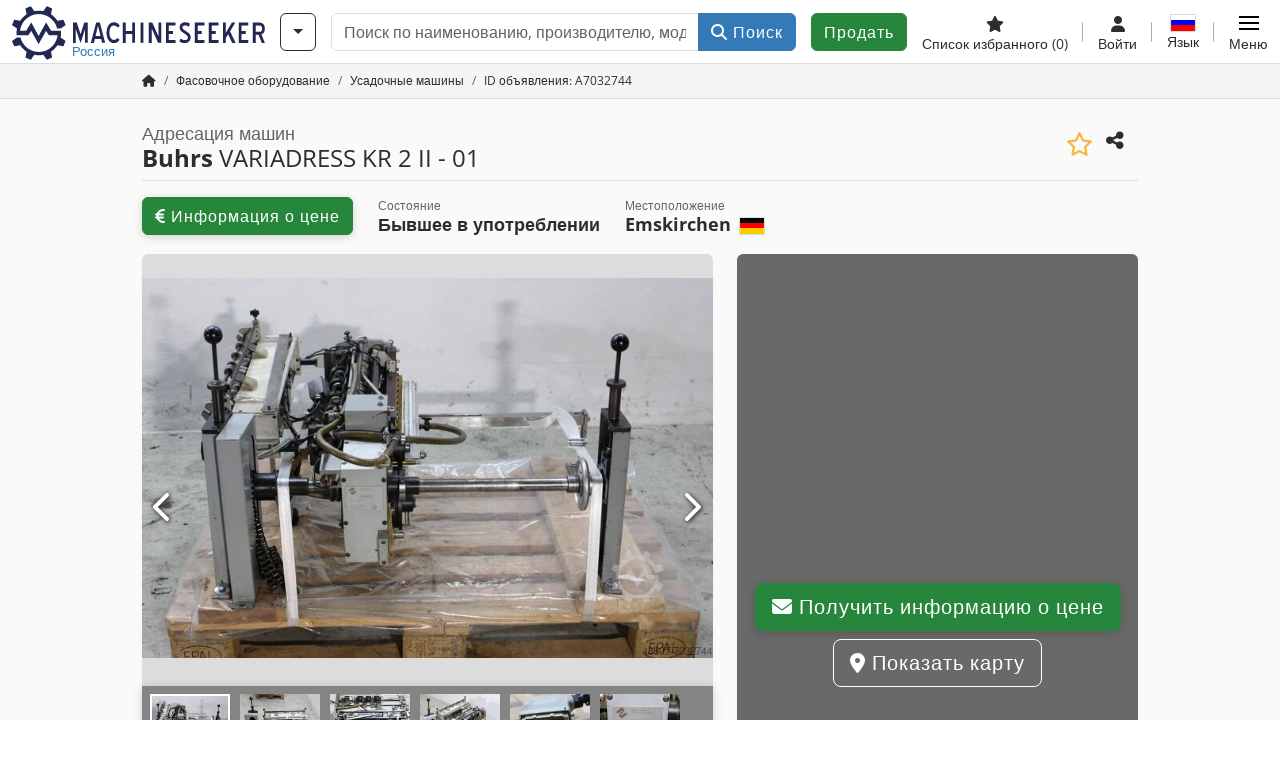

--- FILE ---
content_type: text/html; charset=UTF-8
request_url: https://www.machineseeker.ru.com/buhrs-variadress+kr+2+ii+-+01/i-7032744
body_size: 62418
content:

    <!DOCTYPE html>
    <html lang="ru-RU">
    <head>
        <title>Адресация машин Buhrs VARIADRESS KR 2 II - 01 Предложение на Machineseeker</title><meta property="og:image" content="https://cdn.machineseeker.com/data/listing/img/hdv/ms/06/86/7032744-01.jpg?v=1756998741">
<meta name="title" content="Адресация машин Buhrs VARIADRESS KR 2 II - 01 Предложение на Machineseeker">
<meta name="robots" content="noindex, follow">
<meta charset="utf-8">
<meta http-equiv="X-UA-Compatible" content="IE=edge">
<meta name="viewport" content="width=device-width, initial-scale=1">
<link href="https://cdn.machineseeker.com/ms_favicon.ico?v=1739437402" rel="icon">
<link href="https://cdn.machineseeker.com/img/frontend/touch-icon-iphone_b_ms.png?v=1739437402" rel="apple-touch-icon">
<link href="https://cdn.machineseeker.com/img/frontend/touch-icon-iphone_b_ms.png?v=1739437402" rel="shortcut icon" sizes="180x180">
<link href="https://cdn.machineseeker.com/css/maschinensucher.min.css?v=1769508993" rel="stylesheet">
<link href="https://cdn.machineseeker.com/css/frontend/auction/msg-auctions.css?v=1742378552" rel="stylesheet">
<link href="https://cdn.machineseeker.com/assets/1767605695/npm_keen-slider/keen-slider.min.css" rel="stylesheet">
<style>#listingCarousel7032744.keen-slider-uninitialized .keen-slider__slide { min-width: 100%; max-width: 100%; }</style>
<style>#listingCarouselThumbnail7032744.keen-slider-uninitialized .keen-slider__slide { margin-right: 10px; }</style>
<style>#listingCarousel179771860.keen-slider-uninitialized .keen-slider__slide { min-width: 100%; max-width: 100%; }</style>
<style>#listingCarousel78981651.keen-slider-uninitialized .keen-slider__slide { min-width: 100%; max-width: 100%; }</style>
<style>#listingCarousel189494962.keen-slider-uninitialized .keen-slider__slide { min-width: 100%; max-width: 100%; }</style>
<style>#listingCarousel70850883.keen-slider-uninitialized .keen-slider__slide { min-width: 100%; max-width: 100%; }</style>
<style>#listingCarousel181581814.keen-slider-uninitialized .keen-slider__slide { min-width: 100%; max-width: 100%; }</style>
<style>#listingCarousel174103435.keen-slider-uninitialized .keen-slider__slide { min-width: 100%; max-width: 100%; }</style>
<style>#listingCarousel204334056.keen-slider-uninitialized .keen-slider__slide { min-width: 100%; max-width: 100%; }</style>
<style>#listingCarousel200052557.keen-slider-uninitialized .keen-slider__slide { min-width: 100%; max-width: 100%; }</style>
<style>#listingCarousel204146508.keen-slider-uninitialized .keen-slider__slide { min-width: 100%; max-width: 100%; }</style>
<style>#listingCarousel193789919.keen-slider-uninitialized .keen-slider__slide { min-width: 100%; max-width: 100%; }</style>
<script>var brand = "ms";
var googleSitekey = "6LfzG2IcAAAAAAWdxTB46FZEAuoSFPXNqqD_S4GO";
var exitIntent = null;
var overwriteMsgAuctionsDomain = "https:\/\/www.machineseeker.ru.com";
var auctionsCdnDomain = "https:\/\/cdn.machineseeker.com";
var wpKey = "BBlT2McH67HzKKztQPowgkIIwGCUI-rIJvX1KFXqmjkoFfhcPU2ES8rrvr6oOVcmU6sqhdpXNquE5qzrxPfrAbU";
var wpAskDelay = 5000;
var wpRegisterFollowUpEvent = "LISTING_VISITED";
var wpRegisterFollowUpTarget = 7032744;
var wpCookieReject = false;
var keenSliderListingCarousel7032744 = null;
var keenSliderListingCarouselThumbnail7032744 = null;
var keenSliderListingCarousel179771860 = null;
var keenSliderListingCarousel78981651 = null;
var keenSliderListingCarousel189494962 = null;
var keenSliderListingCarousel70850883 = null;
var keenSliderListingCarousel181581814 = null;
var keenSliderListingCarousel174103435 = null;
var keenSliderListingCarousel204334056 = null;
var keenSliderListingCarousel200052557 = null;
var keenSliderListingCarousel204146508 = null;
var keenSliderListingCarousel193789919 = null;
var googlePlacesClientApiKey = "AIzaSyDgdHuIiaNba4dc2nrcS5k0OzvOEVZkL_o";
var googlePlacesMapId = "8c2e855efb9e39ef";</script>
<script src="https://cdn.machineseeker.com/js/jquery-3.7.1.min.js?v=1739437402" defer></script>
<script src="https://cdn.machineseeker.com/data/js/i18n.b_ms_ru_RU.js?v=1769504362" defer></script>
<script src="https://cdn.machineseeker.com/js/popper.min.js?v=1739437402" defer></script>
<script src="https://cdn.machineseeker.com/js/js.cookie.min.js?v=1739437402" defer></script>
<script src="https://cdn.machineseeker.com/js/frontend/stargate/index-control.min.js?v=1739437402" defer></script>
<script src="https://cdn.machineseeker.com/js/frontend/messaging/retargeting/retargeting.min.js?v=1739437402" defer></script>
<script src="https://cdn.machineseeker.com/js/frontend/listing/listingModal.min.js?v=1761638682" defer></script>
<script src="https://cdn.machineseeker.com/js/frontend/webpush.min.js?v=1757485579" defer></script>
<script src="https://cdn.machineseeker.com/js/frontend/customer/listing-management/listing-management.min.js?v=1768300530" defer></script>
<script src="https://cdn.machineseeker.com/js/frontend/booking/upsell.min.js?v=1761740645" defer></script>
<script src="https://cdn.machineseeker.com/js/frontend/widgets/keen-slider-ms.min.js?v=1739437402" defer></script>
<script src="https://cdn.machineseeker.com/js/frontend/main/favorites/favorites.min.js?v=1749040075" defer></script>
<script src="https://cdn.machineseeker.com/js/frontend/ofni/ofni.min.js?v=1739437402" defer></script>
<script src="https://cdn.machineseeker.com/assets/1767605695/vendor_yiisoft_yii2_assets/yii.min.js" defer></script>
<script src="https://cdn.machineseeker.com/assets/1767605695/vendor_yiisoft_yii2_assets/yii.activeForm.min.js" defer></script>
<script src="https://cdn.machineseeker.com/assets/1767605695/vendor_yiisoft_yii2_assets/yii.validation.min.js" defer></script>
<script src="https://cdn.machineseeker.com/assets/1767605695/bower_yii2-pjax/jquery.pjax.min.js" defer></script>
<script src="https://cdn.machineseeker.com/assets/1767605695/bower_bootstrap_dist/js/bootstrap.bundle.min.js" defer></script>
<script src="https://cdn.machineseeker.com/js/frontend/frontend.min.js?v=1768826656" defer></script>
<script src="https://cdn.machineseeker.com/js/frontend/auction/msg-auctions.js?v=1769508994" defer></script>
<script src="https://cdn.machineseeker.com/js/frontend/listing/listing.min.js?v=1768826656" defer></script>
<script src="https://cdn.machineseeker.com/js/frontend/notification/track.min.js?v=1739437402" defer></script>
<script src="https://cdn.machineseeker.com/js/jquery.placeholder.min.js?v=1739437402" defer></script>
<script src="https://www.youtube.com/iframe_api" defer></script>
<script src="https://cdn.machineseeker.com/js/frontend/main/youtube/youtube_iframe_api.min.js?v=1760002191" defer></script>
<script src="https://cdn.machineseeker.com/js/frontend/inquiry/inquiry.min.js?v=1756890194" defer></script>
<script src="https://cdn.machineseeker.com/assets/1767605695/npm_keen-slider/keen-slider.min.js" defer></script>
<script>document.addEventListener('DOMContentLoaded', function() { $(function () { window['dataLayer'] = {
                    'push': () => {
                    }
                };

                $("body,html").bind("touchstart touchmove scroll mousedown DOMMouseScroll mousewheel keyup click", function(){
                    frontend.google.recaptcha.loadScript();
                });  
   /* global dataLayer */
     dataLayer.push({
        'event': 'datalistingpage',
        'maincategory': '13_Verpackungsmaschinen',
        'listingtype': 'Kleinanzeige'
    });
    dataLayer.push({
        'event': 'remarketing_ids',
        'items': [{
            'id': '7032744',
            'google_business_vertical': 'custom'
        }]
    });
keenSliderListingCarousel7032744 = new KeenSlider("#listingCarousel7032744", {"breakpoints":[],"slides":{"perView":1},"loop":false,"slideChanged":function (slider) {SliderAddons.slideChangedHandler(slider);listing.slideChanged(slider);},"dragStarted":SliderAddons.dragStartedHandler,"created":SliderAddons.createdHandler,"animationEnded":SliderAddons.animationEndedHandler,"updated":SliderAddons.updatedHandler});
keenSliderListingCarouselThumbnail7032744 = new KeenSlider("#listingCarouselThumbnail7032744", {"breakpoints":[],"slides":{"perView":"auto","spacing":10},"rubberband":false,"dragStarted":SliderAddons.dragStartedHandler,"created":SliderAddons.createdHandler,"animationEnded":SliderAddons.animationEndedHandler,"slideChanged":function (slider) {SliderAddons.slideChangedHandler(slider);},"updated":SliderAddons.updatedHandler}, [SliderAddons.ThumbnailPlugin(keenSliderListingCarousel7032744)]);
jQuery('#listing-inquiry-form-5yXW').yiiActiveForm([{"id":"listing-inquiry-form-5yxw-message","name":"message","container":".field-listing-inquiry-form-5yxw-message","input":"#listing-inquiry-form-5yxw-message","error":".invalid-feedback","enableAjaxValidation":true},{"id":"listing-inquiry-form-5yxw-messagehash","name":"messageHash","container":".field-listing-inquiry-form-5yxw-messagehash","input":"#listing-inquiry-form-5yxw-messagehash","error":".invalid-feedback","enableAjaxValidation":true},{"id":"listing-inquiry-form-5yxw-name","name":"name","container":".field-listing-inquiry-form-5yxw-name","input":"#listing-inquiry-form-5yxw-name","error":".invalid-feedback","enableAjaxValidation":true},{"id":"listing-inquiry-form-5yxw-email","name":"email","container":".field-listing-inquiry-form-5yxw-email","input":"#listing-inquiry-form-5yxw-email","error":".invalid-feedback","enableAjaxValidation":true},{"id":"listing-inquiry-form-5yxw-phonenumber","name":"phoneNumber","container":".field-listing-inquiry-form-5yxw-phonenumber","input":"#listing-inquiry-form-5yxw-phonenumber","error":".invalid-feedback","enableAjaxValidation":true},{"id":"listing-inquiry-form-5yxw-company","name":"company","container":".field-listing-inquiry-form-5yxw-company","input":"#listing-inquiry-form-5yxw-company","error":".invalid-feedback","enableAjaxValidation":true},{"id":"listing-inquiry-form-5yxw-location","name":"location","container":".field-listing-inquiry-form-5yxw-location","input":"#listing-inquiry-form-5yxw-location","error":".invalid-feedback","enableAjaxValidation":true},{"id":"listing-inquiry-form-5yxw-location","name":"location","container":".field-listing-inquiry-form-5yxw-location","input":"#listing-inquiry-form-5yxw-location","error":".invalid-feedback","enableAjaxValidation":true},{"id":"listing-inquiry-form-5yxw-isdealer","name":"isDealer","container":".field-listing-inquiry-form-5yxw-isdealer","input":"#listing-inquiry-form-5yxw-isdealer","error":".invalid-feedback","enableAjaxValidation":true},{"id":"listing-inquiry-form-5yxw-iscategoryinquiry","name":"isCategoryInquiry","container":".field-listing-inquiry-form-5yxw-iscategoryinquiry","input":"#listing-inquiry-form-5yxw-iscategoryinquiry","error":".invalid-feedback","enableAjaxValidation":true},{"id":"listing-inquiry-form-5yxw-categoryinquirytext","name":"categoryInquiryText","container":".field-listing-inquiry-form-5yxw-categoryinquirytext","input":"#listing-inquiry-form-5yxw-categoryinquirytext","error":".invalid-feedback","enableAjaxValidation":true},{"id":"listing-inquiry-form-5yxw-country","name":"country","container":".field-listing-inquiry-form-5yxw-country","input":"#listing-inquiry-form-5yxw-country","error":".invalid-feedback","enableAjaxValidation":true},{"id":"listing-inquiry-form-5yxw-listingid","name":"listingId","container":".field-listing-inquiry-form-5yxw-listingid","input":"#listing-inquiry-form-5yxw-listingid","error":".invalid-feedback","enableAjaxValidation":true},{"id":"listing-inquiry-form-5yxw-edittoken","name":"editToken","container":".field-listing-inquiry-form-5yxw-edittoken","input":"#listing-inquiry-form-5yxw-edittoken","error":".invalid-feedback","enableAjaxValidation":true},{"id":"listing-inquiry-form-5yxw-messagetype","name":"messageType","container":".field-listing-inquiry-form-5yxw-messagetype","input":"#listing-inquiry-form-5yxw-messagetype","error":".invalid-feedback","enableAjaxValidation":true},{"id":"listing-inquiry-form-5yxw-eventsource","name":"eventSource","container":".field-listing-inquiry-form-5yxw-eventsource","input":"#listing-inquiry-form-5yxw-eventsource","error":".invalid-feedback","enableAjaxValidation":true},{"id":"listing-inquiry-form-5yxw-eventcontext","name":"eventContext","container":".field-listing-inquiry-form-5yxw-eventcontext","input":"#listing-inquiry-form-5yxw-eventcontext","error":".invalid-feedback","enableAjaxValidation":true},{"id":"listing-inquiry-form-5yxw-redirect","name":"redirect","container":".field-listing-inquiry-form-5yxw-redirect","input":"#listing-inquiry-form-5yxw-redirect","error":".invalid-feedback","enableAjaxValidation":true},{"id":"listing-inquiry-form-5yxw-submitmode","name":"submitMode","container":".field-listing-inquiry-form-5yxw-submitmode","input":"#listing-inquiry-form-5yxw-submitmode","error":".invalid-feedback","enableAjaxValidation":true}], {"errorSummary":".alert.alert-danger","errorCssClass":"is-invalid","successCssClass":"is-valid","validationStateOn":"input","validationUrl":"\/inquiry\/listing-inquiry\/validate"});
$("#listing-inquiry-form-5yXW").on("beforeSubmit",function (event) {
        if(!$(this).hasClass("has-token")){
       event.preventDefault();
       let button = $(this).find("button[type=\"submit\"]");
       let form = $(this);
       let hiddenfield = "<input id=\"recaptcha-listing-inquiry-form-5yXW\" type=\"hidden\" name=\"recaptcha\" val=\"0\">";
       let id = $(hiddenfield).attr("id");
       grecaptcha.enterprise.ready(function () {
        grecaptcha.enterprise.execute("6LfzG2IcAAAAAAWdxTB46FZEAuoSFPXNqqD_S4GO", {action: "listing_inquiry"}).then(function (token) {
            if(form.find("#"+id).length == 0) {
                form.append(hiddenfield);
            }
            $("#" + id).val(token);
            form.addClass("has-token");
            form.submit();
        });
    });
 return false;
  }
 
  });
jQuery('#listing-inquiry-form-5yXW-revoke').yiiActiveForm([], {"errorSummary":".alert.alert-danger","errorCssClass":"is-invalid","successCssClass":"is-valid","validationStateOn":"input"});
$("#listing-inquiry-form-5yXW-revoke").on("beforeSubmit",function (event) {
        if(!$(this).hasClass("has-token")){
       event.preventDefault();
       let button = $(this).find("button[type=\"submit\"]");
       let form = $(this);
       let hiddenfield = "<input id=\"recaptcha-listing-inquiry-form-5yXW-revoke\" type=\"hidden\" name=\"recaptcha\" val=\"0\">";
       let id = $(hiddenfield).attr("id");
       grecaptcha.enterprise.ready(function () {
        grecaptcha.enterprise.execute("6LfzG2IcAAAAAAWdxTB46FZEAuoSFPXNqqD_S4GO", {action: "listing_inquiry"}).then(function (token) {
            if(form.find("#"+id).length == 0) {
                form.append(hiddenfield);
            }
            $("#" + id).val(token);
            form.addClass("has-token");
            form.submit();
        });
    });
 return false;
  }
 
  });
jQuery('#Pdfform').yiiActiveForm([], {"errorSummary":".alert.alert-danger","errorCssClass":"is-invalid","successCssClass":"is-valid","validationStateOn":"input"});
keenSliderListingCarousel179771860 = new KeenSlider("#listingCarousel179771860", {"breakpoints":[],"slides":{"perView":1},"loop":false,"slideChanged":function (slider) {SliderAddons.slideChangedHandler(slider);listing.slideChanged(slider);},"dragStarted":SliderAddons.dragStartedHandler,"created":SliderAddons.createdHandler,"animationEnded":SliderAddons.animationEndedHandler,"updated":SliderAddons.updatedHandler});
keenSliderListingCarousel78981651 = new KeenSlider("#listingCarousel78981651", {"breakpoints":[],"slides":{"perView":1},"loop":false,"slideChanged":function (slider) {SliderAddons.slideChangedHandler(slider);listing.slideChanged(slider);},"dragStarted":SliderAddons.dragStartedHandler,"created":SliderAddons.createdHandler,"animationEnded":SliderAddons.animationEndedHandler,"updated":SliderAddons.updatedHandler});
keenSliderListingCarousel189494962 = new KeenSlider("#listingCarousel189494962", {"breakpoints":[],"slides":{"perView":1},"loop":false,"slideChanged":function (slider) {SliderAddons.slideChangedHandler(slider);listing.slideChanged(slider);},"dragStarted":SliderAddons.dragStartedHandler,"created":SliderAddons.createdHandler,"animationEnded":SliderAddons.animationEndedHandler,"updated":SliderAddons.updatedHandler});
keenSliderListingCarousel70850883 = new KeenSlider("#listingCarousel70850883", {"breakpoints":[],"slides":{"perView":1},"loop":false,"slideChanged":function (slider) {SliderAddons.slideChangedHandler(slider);listing.slideChanged(slider);},"dragStarted":SliderAddons.dragStartedHandler,"created":SliderAddons.createdHandler,"animationEnded":SliderAddons.animationEndedHandler,"updated":SliderAddons.updatedHandler});
keenSliderListingCarousel181581814 = new KeenSlider("#listingCarousel181581814", {"breakpoints":[],"slides":{"perView":1},"loop":false,"slideChanged":function (slider) {SliderAddons.slideChangedHandler(slider);listing.slideChanged(slider);},"dragStarted":SliderAddons.dragStartedHandler,"created":SliderAddons.createdHandler,"animationEnded":SliderAddons.animationEndedHandler,"updated":SliderAddons.updatedHandler});
keenSliderListingCarousel174103435 = new KeenSlider("#listingCarousel174103435", {"breakpoints":[],"slides":{"perView":1},"loop":false,"slideChanged":function (slider) {SliderAddons.slideChangedHandler(slider);listing.slideChanged(slider);},"dragStarted":SliderAddons.dragStartedHandler,"created":SliderAddons.createdHandler,"animationEnded":SliderAddons.animationEndedHandler,"updated":SliderAddons.updatedHandler});
keenSliderListingCarousel204334056 = new KeenSlider("#listingCarousel204334056", {"breakpoints":[],"slides":{"perView":1},"loop":false,"slideChanged":function (slider) {SliderAddons.slideChangedHandler(slider);listing.slideChanged(slider);},"dragStarted":SliderAddons.dragStartedHandler,"created":SliderAddons.createdHandler,"animationEnded":SliderAddons.animationEndedHandler,"updated":SliderAddons.updatedHandler});
keenSliderListingCarousel200052557 = new KeenSlider("#listingCarousel200052557", {"breakpoints":[],"slides":{"perView":1},"loop":false,"slideChanged":function (slider) {SliderAddons.slideChangedHandler(slider);listing.slideChanged(slider);},"dragStarted":SliderAddons.dragStartedHandler,"created":SliderAddons.createdHandler,"animationEnded":SliderAddons.animationEndedHandler,"updated":SliderAddons.updatedHandler});
keenSliderListingCarousel204146508 = new KeenSlider("#listingCarousel204146508", {"breakpoints":[],"slides":{"perView":1},"loop":false,"slideChanged":function (slider) {SliderAddons.slideChangedHandler(slider);listing.slideChanged(slider);},"dragStarted":SliderAddons.dragStartedHandler,"created":SliderAddons.createdHandler,"animationEnded":SliderAddons.animationEndedHandler,"updated":SliderAddons.updatedHandler});
keenSliderListingCarousel193789919 = new KeenSlider("#listingCarousel193789919", {"breakpoints":[],"slides":{"perView":1},"loop":false,"slideChanged":function (slider) {SliderAddons.slideChangedHandler(slider);listing.slideChanged(slider);},"dragStarted":SliderAddons.dragStartedHandler,"created":SliderAddons.createdHandler,"animationEnded":SliderAddons.animationEndedHandler,"updated":SliderAddons.updatedHandler});
$(document).on('beforeValidate', '[data-form="watchlist"]', frontend.util.disableSubmitButton)
$(document).on('afterValidate', '[data-form="watchlist"]', frontend.util.activateSubmitButton)
$(document).on('beforeSubmit', '[data-form="watchlist"]', frontend.util.disableSubmitButton)
$(document).on('afterSubmit', '[data-form="watchlist"]', frontend.util.activateSubmitButton)
jQuery(document).pjax("#watchlist-pjax a", {"push":false,"replace":false,"timeout":1000,"scrollTo":false,"container":"#watchlist-pjax"});
jQuery(document).off("submit", "#watchlist-pjax form[data-pjax]").on("submit", "#watchlist-pjax form[data-pjax]", function (event) {jQuery.pjax.submit(event, {"push":false,"replace":false,"timeout":1000,"scrollTo":false,"container":"#watchlist-pjax"});});
jQuery('#AdReportForm').yiiActiveForm([{"id":"listingreportmodel-name","name":"name","container":".field-listingreportmodel-name","input":"#listingreportmodel-name","error":".invalid-feedback","validate":function (attribute, value, messages, deferred, $form) {yii.validation.required(value, messages, {"message":"Необходимо заполнить «Имя»."});}},{"id":"listingreportmodel-email","name":"email","container":".field-listingreportmodel-email","input":"#listingreportmodel-email","error":".invalid-feedback","validate":function (attribute, value, messages, deferred, $form) {yii.validation.required(value, messages, {"message":"Необходимо заполнить «Электронная почта»."});yii.validation.email(value, messages, {"pattern":/^[a-zA-Z0-9!#$%&'*+\/=?^_`{|}~-]+(?:\.[a-zA-Z0-9!#$%&'*+\/=?^_`{|}~-]+)*@(?:[a-zA-Z0-9](?:[a-zA-Z0-9-]*[a-zA-Z0-9])?\.)+[a-zA-Z0-9](?:[a-zA-Z0-9-]*[a-zA-Z0-9])?$/,"fullPattern":/^[^@]*<[a-zA-Z0-9!#$%&'*+\/=?^_`{|}~-]+(?:\.[a-zA-Z0-9!#$%&'*+\/=?^_`{|}~-]+)*@(?:[a-zA-Z0-9](?:[a-zA-Z0-9-]*[a-zA-Z0-9])?\.)+[a-zA-Z0-9](?:[a-zA-Z0-9-]*[a-zA-Z0-9])?>$/,"allowName":false,"message":"Значение «Электронная почта» не является правильным email адресом.","enableIDN":false,"skipOnEmpty":1});}},{"id":"listingreportmodel-reason","name":"reason","container":".field-listingreportmodel-reason","input":"#listingreportmodel-reason","error":".invalid-feedback","validate":function (attribute, value, messages, deferred, $form) {yii.validation.required(value, messages, {"message":"Необходимо заполнить «причина»."});}},{"id":"listingreportmodel-otherreason","name":"otherReason","container":".field-listingreportmodel-otherreason","input":"#listingreportmodel-otherreason","error":".invalid-feedback","validate":function (attribute, value, messages, deferred, $form) {yii.validation.string(value, messages, {"message":"Значение «Другая причина» должно быть строкой.","max":2000,"tooLong":"Значение «Другая причина» должно содержать максимум 2 000 символов.","skipOnEmpty":1});}}], {"errorSummary":".alert.alert-danger","errorCssClass":"is-invalid","successCssClass":"is-valid","validationStateOn":"input"});
$("#AdReportForm").on("beforeSubmit",function (event) {
        if(!$(this).hasClass("has-token")){
       event.preventDefault();
       let button = $(this).find("button[type=\"submit\"]");
       let form = $(this);
       let hiddenfield = "<input id=\"recaptcha-AdReportForm\" type=\"hidden\" name=\"recaptcha\" val=\"0\">";
       let id = $(hiddenfield).attr("id");
       grecaptcha.enterprise.ready(function () {
        grecaptcha.enterprise.execute("6LfzG2IcAAAAAAWdxTB46FZEAuoSFPXNqqD_S4GO", {action: "listing_accusation"}).then(function (token) {
            if(form.find("#"+id).length == 0) {
                form.append(hiddenfield);
            }
            $("#" + id).val(token);
            form.addClass("has-token");
            form.submit();
        });
    });
 return false;
  }
 
  });
jQuery(document).pjax("#report-pjax a", {"push":false,"replace":false,"timeout":1000,"scrollTo":false,"container":"#report-pjax"});
jQuery(document).off("submit", "#report-pjax form[data-pjax]").on("submit", "#report-pjax form[data-pjax]", function (event) {jQuery.pjax.submit(event, {"push":false,"replace":false,"timeout":1000,"scrollTo":false,"container":"#report-pjax"});});
jQuery('#adRecommendForm').yiiActiveForm([{"id":"listingrecommendmodel-name","name":"name","container":".field-listingrecommendmodel-name","input":"#listingrecommendmodel-name","error":".invalid-feedback","validate":function (attribute, value, messages, deferred, $form) {yii.validation.required(value, messages, {"message":"Необходимо заполнить «Собственное имя»."});}},{"id":"listingrecommendmodel-emailsender","name":"emailSender","container":".field-listingrecommendmodel-emailsender","input":"#listingrecommendmodel-emailsender","error":".invalid-feedback","validate":function (attribute, value, messages, deferred, $form) {yii.validation.required(value, messages, {"message":"Необходимо заполнить «Собственный адрес электронной почты»."});yii.validation.email(value, messages, {"pattern":/^[a-zA-Z0-9!#$%&'*+\/=?^_`{|}~-]+(?:\.[a-zA-Z0-9!#$%&'*+\/=?^_`{|}~-]+)*@(?:[a-zA-Z0-9](?:[a-zA-Z0-9-]*[a-zA-Z0-9])?\.)+[a-zA-Z0-9](?:[a-zA-Z0-9-]*[a-zA-Z0-9])?$/,"fullPattern":/^[^@]*<[a-zA-Z0-9!#$%&'*+\/=?^_`{|}~-]+(?:\.[a-zA-Z0-9!#$%&'*+\/=?^_`{|}~-]+)*@(?:[a-zA-Z0-9](?:[a-zA-Z0-9-]*[a-zA-Z0-9])?\.)+[a-zA-Z0-9](?:[a-zA-Z0-9-]*[a-zA-Z0-9])?>$/,"allowName":false,"message":"Значение «Собственный адрес электронной почты» не является правильным email адресом.","enableIDN":false,"skipOnEmpty":1});yii.validation.string(value, messages, {"message":"Значение «Собственный адрес электронной почты» должно быть строкой.","max":255,"tooLong":"Значение «Собственный адрес электронной почты» должно содержать максимум 255 символов.","skipOnEmpty":1});}},{"id":"listingrecommendmodel-emailreceiver","name":"emailReceiver","container":".field-listingrecommendmodel-emailreceiver","input":"#listingrecommendmodel-emailreceiver","error":".invalid-feedback","validate":function (attribute, value, messages, deferred, $form) {yii.validation.required(value, messages, {"message":"Необходимо заполнить «Адрес электронной почты получателя»."});yii.validation.email(value, messages, {"pattern":/^[a-zA-Z0-9!#$%&'*+\/=?^_`{|}~-]+(?:\.[a-zA-Z0-9!#$%&'*+\/=?^_`{|}~-]+)*@(?:[a-zA-Z0-9](?:[a-zA-Z0-9-]*[a-zA-Z0-9])?\.)+[a-zA-Z0-9](?:[a-zA-Z0-9-]*[a-zA-Z0-9])?$/,"fullPattern":/^[^@]*<[a-zA-Z0-9!#$%&'*+\/=?^_`{|}~-]+(?:\.[a-zA-Z0-9!#$%&'*+\/=?^_`{|}~-]+)*@(?:[a-zA-Z0-9](?:[a-zA-Z0-9-]*[a-zA-Z0-9])?\.)+[a-zA-Z0-9](?:[a-zA-Z0-9-]*[a-zA-Z0-9])?>$/,"allowName":false,"message":"Значение «Адрес электронной почты получателя» не является правильным email адресом.","enableIDN":false,"skipOnEmpty":1});yii.validation.string(value, messages, {"message":"Значение «Адрес электронной почты получателя» должно быть строкой.","max":255,"tooLong":"Значение «Адрес электронной почты получателя» должно содержать максимум 255 символов.","skipOnEmpty":1});}},{"id":"listingrecommendmodel-message","name":"message","container":".field-listingrecommendmodel-message","input":"#listingrecommendmodel-message","error":".invalid-feedback","validate":function (attribute, value, messages, deferred, $form) {yii.validation.string(value, messages, {"message":"Значение «Ваше сообщение получателю» должно быть строкой.","max":2000,"tooLong":"Значение «Ваше сообщение получателю» должно содержать максимум 2 000 символов.","skipOnEmpty":1});}}], {"errorSummary":".alert.alert-danger","errorCssClass":"is-invalid","successCssClass":"is-valid","validationStateOn":"input"});
$("#adRecommendForm").on("beforeSubmit",function (event) {
        if(!$(this).hasClass("has-token")){
       event.preventDefault();
       let button = $(this).find("button[type=\"submit\"]");
       let form = $(this);
       let hiddenfield = "<input id=\"recaptcha-adRecommendForm\" type=\"hidden\" name=\"recaptcha\" val=\"0\">";
       let id = $(hiddenfield).attr("id");
       grecaptcha.enterprise.ready(function () {
        grecaptcha.enterprise.execute("6LfzG2IcAAAAAAWdxTB46FZEAuoSFPXNqqD_S4GO", {action: "listing_recommendation"}).then(function (token) {
            if(form.find("#"+id).length == 0) {
                form.append(hiddenfield);
            }
            $("#" + id).val(token);
            form.addClass("has-token");
            form.submit();
        });
    });
 return false;
  }
 
  });
jQuery(document).pjax("#recommend-pjax a", {"push":false,"replace":false,"timeout":1000,"scrollTo":false,"container":"#recommend-pjax"});
jQuery(document).off("submit", "#recommend-pjax form[data-pjax]").on("submit", "#recommend-pjax form[data-pjax]", function (event) {jQuery.pjax.submit(event, {"push":false,"replace":false,"timeout":1000,"scrollTo":false,"container":"#recommend-pjax"});});
header.instantSearch.placeholder = "Поиск по наименованию, производителю, модели, ..."
header.instantSearch.enabled = true }); });</script><noscript><iframe sandbox="allow-same-origin" src="https://www.googletagmanager.com/ns.html?id=GTM-56KKDTG"
                height="0" width="0" style="display:none;visibility:hidden"></iframe></noscript><meta name="csrf-param" content="_csrf"><meta name="csrf-token" content="fun2NSPWxlHmu4hpZ09OK1zyVBh3teGSO7P48BE-__tH0YxibrmAN9TP-QUmYi9_BLlkfRneqeh50a7Ed3OniQ==">    </head>

    <body >
    <header><section id="header"
             class="container-fluid "><section id="header-logo"><a href="/"><img id="logo-img"
             src="https://cdn.machineseeker.com/img/frontend/main/logo/ms_logo.svg?v=1739437402" class="img-fluid  d-block" width="200" height="55"
             alt="Machineseeker"/><img class="img-fluid d-none" width="48" height="48"
             loading="lazy" src="https://cdn.machineseeker.com/img/frontend/main/logo/icon_b_ms.svg?v=1739437402"
             alt="Machineseeker"/><div id="logo-subtitle"
                 class="d-none d-md-block mt-1 text-primary ms">
                                    Россия                            </div></a></section><section id="header-searchbar" class="d-flex align-items-center gap-r-15 gap-last-0"><div id="category-dropdown" class="d-none d-md-block"><button type="button" onclick="header.categoryDropdown.toggle()"
                class="btn btn-nowrap btn-outline-gray-45 dropdown-toggle"
                aria-label="Категории"
                aria-labelledby="category-dropdown-label"><span class="d-xl-none d-xxl-inline-block" id="category-dropdown-label">
               Категории           </span></button></div><form id="search-form" action="/main/search/index"
      onsubmit=""
      class="w-100"
      method="get"><div class="input-group"><input type="text"
               id="search-input"
               class="form-control"
               placeholder="Поиск по наименованию, производителю, модели, ..."
               value=""
               name="search-word"
                            oninput="header.instantSearch.checkInput();"
                onfocus="header.searchHistory.activate()"
                           autocomplete="off"><div class="search-history-box z-index-popover shadow-lg position-absolute w-100"><ul class="list-group list-group-flush"></ul></div><button id="search-reset" class="btn btn-light border text-muted d-none" type="button"
                aria-label="Удалить"
                onclick="header.instantSearch.deleteSearchWord()"><i class="fa-solid fa-xmark"></i></button><button id="search-submit" class="btn btn-primary" type="submit"><i class="fa-solid fa-magnifying-glass"></i>
            Поиск        </button></div><div id="instant-search-wrapper" data-before-left="15"
             class="position-absolute px-3 shadow bg-white w-100 mt-xxl-3 z-index-popover border-top "><span class="caret d-none d-lg-block"></span><nav class="navbar navbar-expand-sm px-0 sticky-top d-lg-none "><ul id="scrollspy-nav" class="navbar-nav flex-no-break flex-row gap-r-15 overflow-scroll-xs"><li id="machine-type-nav-item" class="nav-item "><span class="nav-link active text-dark" style="cursor: pointer;"
                              onclick="header.instantSearch.scrollTo(this, header.instantSearch.bulletPoints.listingTitle)">
                            Обозначение                        </span></li><li id="manufacturer-nav-item" class="nav-item"><span class="nav-link text-dark" style="cursor: pointer;"
                              onclick="header.instantSearch.scrollTo(this, header.instantSearch.bulletPoints.manufacturer)">
                            Производитель                        </span></li><li id="category-nav-item" class="nav-item"><span class="nav-link text-dark" style="cursor: pointer;"
                              onclick="header.instantSearch.scrollTo(this, header.instantSearch.bulletPoints.category)">
                            Категория                        </span></li><li id="product-nav-item" class="nav-item"><span class="nav-link text-dark" style="cursor: pointer;"
                              onclick="header.instantSearch.scrollTo(this, header.instantSearch.bulletPoints.product)">
                            Продукт                        </span></li></ul></nav><div id="instant-search-box" class="row text-start py-3 shadow-sm"><div class="col-12 col-lg d-none instant-search-column" id="machine-type-column"><p class="text-dark m-0 fw-bold">
                        Обозначение                    </p><div id="listingTitle-isl" class="instant-search-list"></div></div><div class="col-12 col-lg d-none instant-search-column" id="manufacturer-column"><p class="text-dark m-0 fw-bold">
                        Производитель                    </p><div id="manufacturer-isl" class="instant-search-list"></div></div><div class="col-12 col-lg d-none instant-search-column" id="category-column"><p class="text-dark m-0 fw-bold">
                        Категория                    </p><div id="category-isl" class="instant-search-list"></div></div><div class="col-12 col-lg d-none instant-search-column" id="product-column"><p class="text-dark m-0 fw-bold">
                        Продукты                    </p><div id="product-isl" class="instant-search-list"></div></div></div></div></form></section><section id="header-cta"><a href="/tariffs/"
           class="sell-now btn btn-cta"
           data-bs-container="body"
           data-bs-animation="false"
           data-bs-trigger="manual"
           data-bs-template='<div class="popover popover-sell-now mw-rem-24 mw-xxs-rem-12 text-center mw-100" role="tooltip"><div class="arrow"></div><div class="popover-body"></div><h4 class="popover-header"></h4></div>'
           data-bs-html="true"
           data-bs-toggle="popover"
           data-bs-placement="bottom"
           title="Действительно до 31.01."
           data-bs-content=""><span class="d-none d-xxl-inline">
                                    Продать машину                            </span><span class="d-xxl-none ">
            Продать            </span></a></section><section id="header-navigation" class="d-flex gap-l-10 gap-lg-l-30 gap-first-0 gap-last-0 justify-content-end"><a href="/main/favorites"
       class="d-none d-md-flex flex-column bar-right align-items-center justify-content-center justify-content-lg-end gap-b-5 gap-last-0 text-dark line-height-1"
       aria-label="Список избранного"><i class="fa-solid fa-star"></i><small class="d-none d-lg-block text-truncate">
            Список избранного            <span id="favorite-count">
                (0)
            </span></small></a><a href="/account/security/login"
       class="d-none d-lg-flex flex-column align-items-center justify-content-center bar-right justify-content-lg-end gap-b-5 gap-last-0 line-height-1 text-dark"><i class="fa-solid fa-user"></i><small class="d-none d-lg-block">
            Войти        </small></a><button id="language-select" class="bar-right border-0 text-dark btn btn-transparent btn-normal-spacing p-0"
            onclick="header.languageSelector.toggle('listing/display/index?id=7032744')"
            aria-label="Язык"><span class="language-selector p-0 pb-1"><img src="https://cdn.machineseeker.com/img/frontend/main/flags/blank24.png?v=1739437402"
                 class="flag24 flag24-ru" width="24" height="16"
                 alt="ru_RU"><span class="languageselect-flaglist shadow-lg bg-white h-auto position-absolute z-index-popover"
                  data-route="listing/display/index?id=7032744"><span class="caret"></span><span id="language-select-wrapper" class="d-flex flex-wrap p-2 gap-l-5 gap-r-5 gap-b-5"></span></span></span><small class="d-none d-lg-block">
            Язык        </small></button><div
        class="d-flex align-items-center text-dark flex-column gap-b-5 gap-last-0 line-height-1 justify-content-center justify-content-lg-end"
        role="button"
        aria-label="Меню"
        onclick="header.menu.toggle()"><span id="nav-burger"><span></span><span></span><span></span><span></span></span><small class="d-none d-lg-block">
        Меню    </small></div><nav class="ms-navigation"><span class="caret d-none d-lg-block"></span><div class="ms-menu-level-1"><p class="h4 px-3 d-none d-lg-block pt-3 pb-2">
            Меню        </p><ul><li><span style="position: relative;"><i class="fa-solid fa-magnifying-glass me-2"></i>Поиск<div class="position-absolute top-0 bottom-0 start-0 d-flex align-items-center justify-content-end" style="right: 0.75rem;" onclick="header.menu.toggleSubmenu(this);event.preventDefault();"><i class="fa-solid fa-chevron-down"></i></div></span><ul class="ms-menu ms-menu-level-2"><li><a href="/s/ci-1">Малые объявления</a></li><li><a href="/auctions/">Аукционы</a></li><li><a href="/main/search/index">Расширенный поиск</a></li><li><a href="/Haendler">Торговцы</a></li><li><a id="advertise-button" onclick="frontend.inquiry.categoryInquiry.openModal()">Отправить запрос</a></li></ul></li><li><span style="position: relative;"><i class="fa-solid fa-tags me-2"></i>Разместить объявление<div class="position-absolute top-0 bottom-0 start-0 d-flex align-items-center justify-content-end" style="right: 0.75rem;" onclick="header.menu.toggleSubmenu(this);event.preventDefault();"><i class="fa-solid fa-chevron-down"></i></div></span><ul class="ms-menu ms-menu-level-2"><li><a href="/tariffs/">Разместить объявление</a></li><li><a href="https://service.machineseeker.com/auctions-offer/">Выставить на аукцион</a></li><li><a href="/tariffs/">Цены и тарифы</a></li><li><a href="https://service.machineseeker.com/incredible-outreach/">Реклама на Machineseeker</a></li></ul></li><li><a href="/main/favorites/index"><i class="fa-solid fa-star me-2"></i>Список избранного</a></li><li><a href="/account/security/login"><i class="fa-solid fa-user me-2"></i>Вход и регистрация</a></li></ul></div></nav></section><div id="ms-navigation-overlay"></div></section><section id="category-teaser"></section><div class="container-fluid bg-light-gray border-bottom border-gray p-0"><div class="container-xl"><ol class="breadcrumb d-none d-sm-flex small px-0 m-0 bg-light-gray" itemscope
                itemtype="http://schema.org/BreadcrumbList"><li class="breadcrumb-item"
                        itemprop="itemListElement" itemscope
                        itemtype="http://schema.org/ListItem"><a class="text-dark" itemprop="item" href="/"
                                    aria-label="Главная"><span itemprop="name"><i itemprop="name" content="Home" class="fa-solid fa-house text-grey-150"></i></span></a><meta itemprop="position" content="1"/><div class="d-none"><div id="popover-links-0"><ul class="list-group list-group-flush"></ul></div></div></li><li class="breadcrumb-item"
                        itemprop="itemListElement" itemscope
                        itemtype="http://schema.org/ListItem"><a class="text-dark" itemprop="item" href="/s/ci-13"
                                    aria-label="Home"><span itemprop="name">Фасовочное оборудование</span></a><meta itemprop="position" content="2"/><div class="d-none"><div id="popover-links-1"><ul class="list-group list-group-flush"></ul></div></div></li><li class="breadcrumb-item"
                        itemprop="itemListElement" itemscope
                        itemtype="http://schema.org/ListItem"><a class="text-dark" itemprop="item" href="/s/ci-537"
                                    aria-label="Home"                                   onmouseout="frontend.breadcrumb.popoverLinks.hide(this)"
                                   onmouseenter="frontend.breadcrumb.popoverLinks.show(this,'popover-links-2')"><span itemprop="name">Усадочные машины</span></a><meta itemprop="position" content="3"/><div class="d-none"><div id="popover-links-2"><ul class="list-group list-group-flush"><li class="list-group-item"><a href="/s/ci-536">Упаковочное оборудование</a></li><li class="list-group-item"><a href="/s/ci-543">Намоточные машины</a></li><li class="list-group-item"><a href="/s/ci-526">Упаковочные машины</a></li><li class="list-group-item"><a href="/s/ci-525">Техника для заполнения</a></li><li class="list-group-item"><a href="/s/ci-532">Оборудование для изготовления картонных упаковок</a></li><li class="list-group-item"><a href="/s/ci-544">Взвешивающие машины</a></li><li class="list-group-item"><a href="/s/ci-530">Оборудование для нанесения этикеток</a></li></ul></div></div></li><li class="breadcrumb-item text-dark active"
                        itemprop="itemListElement" itemscope
                        itemtype="http://schema.org/ListItem"><span itemprop="name">ID объявления: A7032744</span><meta itemprop="position" content="4"/><div class="d-none"><div id="popover-links-3"><ul class="list-group list-group-flush"></ul></div></div></li></ol><div class="dropdown d-block d-sm-none" itemscope itemtype="http://schema.org/BreadcrumbList"><button type="button" class="btn  btn-sm btn-block text-truncate text-start dropdown-toggle"
                        style="white-space: nowrap !important;" data-bs-toggle="dropdown"><i class="fa-solid fa-house"></i> / ... / ID объявления: A7032744                </button><div class="dropdown-menu z-index-modal" itemprop="itemListElement" itemscope
                     itemtype="http://schema.org/ListItem"><a class="dropdown-item" itemprop="item" href="/"><span itemprop="name"><i class="fa-solid fa-house me-2"></i>Главная                                    </span><meta itemprop="position" content="1"/></a><a class="dropdown-item" itemprop="item" href="/s/ci-13"><span itemprop="name"><i class="fa-solid fa-share me-2"
                                           style="transform: scaleX(-1) rotate(182deg);"></i>Фасовочное оборудование                                    </span><meta itemprop="position" content="2"/></a><a class="dropdown-item" itemprop="item" href="/s/ci-537"><span itemprop="name"><i class="fa-solid fa-share me-2"
                                           style="transform: scaleX(-1) rotate(182deg);"></i>Усадочные машины                                    </span><meta itemprop="position" content="3"/></a><span class="dropdown-item disabled" itemprop="name"><i class="fa-solid fa-share me-2"
                                   style="transform: scaleX(-1) rotate(182deg);"></i>ID объявления: A7032744                                <meta itemprop="position" content="4"/></span></div></div></div></div></header><main><div class="bg-light"><section id="listing-detail" data-listing-id="7032744"
             class=" container-xl  py-4 inseratanzeige position-relative"
             itemscope

    <!-- region Google offer --><script type="application/ld+json"> {
    "@context": "https://schema.org",
    "@type": "Product",
    "name": "Buhrs VARIADRESS KR 2 II - 01",
    "description": "\u041a\u0443\u043f\u0438\u0442\u044c \u0410\u0434\u0440\u0435\u0441\u0430\u0446\u0438\u044f \u043c\u0430\u0448\u0438\u043d Buhrs VARIADRESS KR 2 II - 01 \u0431/\u0443 \u043d\u0430 www.machineseeker.ru.com. \u041d\u0430\u0439\u0434\u0438\u0442\u0435 \u043d\u043e\u0432\u044b\u0435 \u0438 \u0431\u044b\u0432\u0448\u0438\u0435 \u0432 \u0443...",
    "url": "https://www.machineseeker.ru.com/buhrs-variadress+kr+2+ii+-+01/i-7032744",
    "image": [
        "https://cdn.machineseeker.com/data/listing/img/hdv/ms/06/86/7032744-01.jpg?v=1756998741",
        "https://cdn.machineseeker.com/data/listing/img/hdv/ms/06/86/7032744-02.jpg?v=1756998742",
        "https://cdn.machineseeker.com/data/listing/img/hdv/ms/06/86/7032744-03.jpg?v=1756998742",
        "https://cdn.machineseeker.com/data/listing/img/hdv/ms/06/86/7032744-04.jpg?v=1756998742",
        "https://cdn.machineseeker.com/data/listing/img/hdv/ms/06/86/7032744-05.jpg?v=1756998742"
    ],
    "itemCondition": "https://schema.org/UsedCondition",
    "category": "https://www.machineseeker.ru.com/s/ci-1?id=537",
    "manufacturer": {
        "@type": "Organization",
        "name": "Buhrs"
    },
    "brand": {
        "@type": "Organization",
        "name": "Buhrs"
    },
    "offers": {
        "@type": "Offer",
        "availability": "https://schema.org/InStock"
    },
    "countryOfOrigin": {
        "@type": "Country",
        "name": "\u0413\u0435\u0440\u043c\u0430\u043d\u0438\u044f"
    },
    "isRelatedTo": [
        {
            "@type": "Product",
            "name": "\u041a\u043e\u043c\u043f\u0438\u043b\u044f\u0446\u0438\u044f Horizon StitchLiner 5500",
            "url": "horizon-stitchliner+5500/i-17977186"
        },
        {
            "@type": "Product",
            "name": "\u041c\u043e\u0431\u0438\u043b\u044c\u043d\u043e\u0435 \u0443\u0441\u0442\u0440\u043e\u0439\u0441\u0442\u0432\u043e \u0434\u043b\u044f \u0440\u0430\u0441\u043a\u043b\u0430\u0434\u044b\u0432\u0430\u043d\u0438\u044f \u043d\u043e\u0436\u0435\u0439 \u0421\u0430\u043c\u043e\u043a\u043e\u043d\u0442\u0440\u043e\u043b\u044c MBO Z6",
            "url": "mbo-z6/i-7898165"
        },
        {
            "@type": "Product",
            "name": "\u0424\u0430\u043b\u044c\u0446\u0435\u0432\u0430\u043b\u044c\u043d\u0430\u044f \u043c\u0430\u0448\u0438\u043d\u0430 Herzog Heymann 8/6 Paper Folding Machine ",
            "url": "herzog+heymann+8%2F6+paper+folding+machine-m/i-18949496"
        },
        {
            "@type": "Product",
            "name": "KUVERTANLEGER STENZ FEEDER ",
            "url": "stenz+feeder-m/i-7085088"
        },
        {
            "@type": "Product",
            "name": "\u0421\u0448\u0438\u0432\u0430\u043d\u0438\u0435 \u0441\u0435\u0434\u043b\u0430 Horizon SL 5500",
            "url": "horizon-sl+5500/i-18158181"
        }
    ]
}</script><!-- endregion --><section id="alerts"></section><section id="top-data" class="mb-3"><div class="d-flex border-bottom pb-2 mb-3 position-relative"><h1 class="fs-3 mb-0" id="inserat-titel"
                data-listing-id="7032744"><div class="d-flex"><div><div class="fs-5 word-break text-gray-100"> Адресация машин</div><b class="word-break">Buhrs</b>
        VARIADRESS KR 2 II - 01    </div></div></h1><div class="d-flex flex-column flex-lg-row ms-auto"><div class="d-flex flex-column flex-lg-row ms-auto me-4 pe-1 pt-lg-2 pe-lg-0 me-lg-0 ms-lg-2"><div data-grid="icon"><div class="watchlist-link  cursor-pointer"
     data-listing-id="7032744"
     data-bs-target="#watchlistmodal"
     data-ajax-target="#watchlist-pjax"

     data-category="13_Verpackungsmaschinen"
            data-favored-title="Удалить из избранного"
        data-non-favored-title="Добавить в избранное"
                    data-action-save="/main/favorites/save"
        data-action-delete="/main/favorites/delete"
        onclick="if(typeof listingList !== 'undefined' && !$(this).hasClass('favored')){listingList.setEngagementPosition(this)}
                    favorites.toggleListingFavorite(this);"
    ><div class="watchlist-popover"
             data-bs-container="body"
             data-bs-animation="false"
             data-bs-trigger="manual"
             data-bs-template='<div class="d-xl-block popover popover-watchlist d-none" style="height:fit-content" role="tooltip"><div class="popover-arrow"></div><div class="popover-body px-3 py-2 "></div></div>'
             data-bs-html="true"
             data-bs-toggle="popover"
             data-bs-placement="auto"
             data-bs-content="
<div class='p-0 modal-header pb-2'>
    Ваши сохранённые объявления хранятся только временно.    <button type='button' class='btn-close close-popover' onclick='favorites.closePopover(this)' aria-label='Закрыть'></button></div><p class='pt-2 font-weight-bold'>
    Зарегистрируйте бесплатную учетную запись прямо сейчас:</p><ol class='pl-5' style=' list-style-type: none'><li><i class='fa-solid fa-check text-center px-2 text-cta'></i>
        Синхронизировать список избранного    </li><li><i class='fa-solid fa-check text-center px-2 text-cta'></i>
        Эксклюзивные специальные предложения    </li><li><i class='fa-solid fa-check text-center px-2 text-cta'></i>
        Участвовать в аукционах    </li></ol><div class='text-center'><button class='btn btn-cta mb-2'
            data-tracking='prospect-register-modal-open' onclick='favorites.loadRegisterModal()'><i class='fa-solid fa-address-card mr-2'></i> Зарегистрироваться бесплатно</button><p class='text-center'>
        У вас уже есть аккаунт?        <a href='/account/security/login'
           class='text-cta-link'><u>Зарегистрируйтесь сейчас</u></a></p></div>


"></div><button class="btn p-0" data-bs-toggle="tooltip" title="Добавить в избранное" type="button"><i class="watchlist-icon" data-tracking="observe-save"></i></button></div></div></div><!-- Share button on large screens --><span class="btn ms-auto d-none d-lg-block" data-tracking="share" data-bs-toggle="modal" data-bs-target="#recommendmodal"><i class="fa-solid fa-share-nodes fs-4" data-tracking="share"></i></span></div><!-- Share button on small screens --><span id="share-btn" class="ps-3 d-block d-lg-none position-absolute end-0" data-tracking="share" onclick="listingDetail.handleShare(this)"><i class="fa-solid fa-share-nodes fs-4" data-tracking="share"></i></span></div><div class="d-flex flex-column flex-md-row gap-r-25 mb-3 align-items-start"><div class="gap-r-25 d-none d-md-flex"><div class="m-0"><button type="button" class="btn btn btn-cta shadow-lg "
        data-inquiry-btn="7032744"
        data-inquiry-message-type="PRICE_INFO"
            onclick="inquiry.getForm(7032744,&quot;PRICE_INFO&quot;,&quot;btn-cta&quot;,&quot;\u0418\u043d\u0444\u043e\u0440\u043c\u0430\u0446\u0438\u044f \u043e \u0446\u0435\u043d\u0435&quot;,&quot;fa-euro-sign&quot;,&quot;\u0418\u043d\u0444\u043e\u0440\u043c\u0430\u0446\u0438\u044f \u043e \u0446\u0435\u043d\u0435&quot;,true,&quot;PRICE_INQUIRY&quot;,&quot;LISTING_DETAIL&quot;,&quot;\/inquiry\/listing-inquiry\/submit&quot;,&quot;\/inquiry\/listing-inquiry\/validate&quot;,&quot;\/inquiry\/listing-inquiry\/revoke&quot;,false,false,&quot;&quot;)"><i class="fa-solid fa-euro-sign"></i><span class="d-md-none">
        Информация о цене    </span><span class="d-none d-md-inline">
        Информация о цене    </span></button><button type="button"
        class="btn btn-outline-success shadow-sm already-requested d-none    mt-0 mt-md-2  "
        data-inquiry-btn="7032744"
            onclick="inquiry.getForm(7032744,&quot;PRICE_INFO&quot;,&quot;btn-cta&quot;,&quot;\u0418\u043d\u0444\u043e\u0440\u043c\u0430\u0446\u0438\u044f \u043e \u0446\u0435\u043d\u0435&quot;,&quot;fa-euro-sign&quot;,&quot;\u0418\u043d\u0444\u043e\u0440\u043c\u0430\u0446\u0438\u044f \u043e \u0446\u0435\u043d\u0435&quot;,true,&quot;PRICE_INQUIRY&quot;,&quot;LISTING_DETAIL&quot;,&quot;\/inquiry\/listing-inquiry\/submit&quot;,&quot;\/inquiry\/listing-inquiry\/validate&quot;,&quot;\/inquiry\/listing-inquiry\/revoke&quot;,false,false,&quot;&quot;)"><i class="fa-solid fa-circle-check"></i>
            Уже запрошено    </button></div></div><!-- region Year of Manufacture--><!-- endregion --><!-- region Type of offer --><div class=" flex-column d-flex"><div class="fs-8 mb-n2 text-gray-100">
            Состояние        </div><div class="fs-5 mt-1 fw-bold">
            Бывшее в употреблении                    </div></div><!-- endregion --><!-- region Location --><div class=" flex-column d-flex"><div class="fs-8 mb-n2 text-gray-100">
            Местоположение        </div><div class="fs-5 mt-1 word-break fw-bold">
                                                Emskirchen                                            <img class="ms-1 flag24 flag24-de"
                             src="https://cdn.machineseeker.com/img/frontend/main/flags/blank24.png?v=1739437402"
                             title="Германия"
                             alt="Германия"></div></div><!-- endregion --></div></section><section id="main-data" data-listing-id="7032744"><section id="image-and-map"><div class="row"><div id="images" class="col col-lg-7"><div id="imageandplaceboxes" class="images d-block"><div class="canvas position-relative listing-detail-slider shadow rounded bg-gray"><div class="" data-listing-type="standard"><button type="button" class="d-none col-12 btn-keen-slider-vertical position-absolute btn btn-link p-0 text-white" style="z-index: 100;top: 50%;transform: translate(0px, -50%);left: 10px;text-shadow: 1px 1px 5px black;" onclick="keenSliderListingCarousel7032744.prev()" aria-label="Ранее"><i class="fa-solid fa-chevron-up fa-lg"></i></button><button type="button" class="col-auto btn-keen-slider-horizontal position-absolute btn btn-link p-0 text-white" style="z-index: 100;top: 50%;transform: translate(0px, -50%);left: 10px;text-shadow: 1px 1px 5px black;" onclick="keenSliderListingCarousel7032744.prev()" aria-label="Ранее"><i class="fa-solid fa-chevron-left fa-2x"></i></button><div class=""><div id="listingCarousel7032744" class="keen-slider keen-slider-uninitialized"><div class="keen-slider__slide lazy__slide ratio ratio-4x3 active keen-active"><img
                      style="object-fit: contain" data-index="0"
                      class="img-fluid mh-100 mw-100 cursor-pointer"
                      src="https://cdn.machineseeker.com/data/listing/img/vga/ms/06/86/7032744-01.jpg?v=1756998741"
                      onclick="listingModal.getModal(7032744, 'LISTING_DETAIL', '13_Verpackungsmaschinen',0,0)"
                      alt="Адресация машин Buhrs VARIADRESS KR 2 II - 01"></div><div class="keen-slider__slide lazy__slide ratio ratio-4x3"><img
                      style="object-fit: contain" data-index="1"
                      class="img-fluid mh-100 mw-100 cursor-pointer"
                      src="https://cdn.machineseeker.com/data/listing/img/vga/ms/06/86/7032744-02.jpg?v=1756998742"
                      onclick="listingModal.getModal(7032744, 'LISTING_DETAIL', '13_Verpackungsmaschinen',1,0)"
                      alt="Адресация машин Buhrs VARIADRESS KR 2 II - 01"></div><div class="keen-slider__slide lazy__slide ratio ratio-4x3"><img
                      style="object-fit: contain" data-index="2"
                      class="img-fluid mh-100 mw-100 cursor-pointer"
                      src="https://cdn.machineseeker.com/data/listing/img/vga/ms/06/86/7032744-03.jpg?v=1756998742"
                      onclick="listingModal.getModal(7032744, 'LISTING_DETAIL', '13_Verpackungsmaschinen',2,0)"
                      alt="Адресация машин Buhrs VARIADRESS KR 2 II - 01"></div><div class="keen-slider__slide lazy__slide ratio ratio-4x3"><img
                      style="object-fit: contain" data-index="3"
                      class="img-fluid mh-100 mw-100 cursor-pointer"
                      src="https://cdn.machineseeker.com/data/listing/img/vga/ms/06/86/7032744-04.jpg?v=1756998742"
                      onclick="listingModal.getModal(7032744, 'LISTING_DETAIL', '13_Verpackungsmaschinen',3,0)"
                      alt="Адресация машин Buhrs VARIADRESS KR 2 II - 01"></div><div class="keen-slider__slide lazy__slide ratio ratio-4x3"><img
                      style="object-fit: contain" data-index="4"
                      class="img-fluid mh-100 mw-100 cursor-pointer"
                      src="https://cdn.machineseeker.com/data/listing/img/vga/ms/06/86/7032744-05.jpg?v=1756998742"
                      onclick="listingModal.getModal(7032744, 'LISTING_DETAIL', '13_Verpackungsmaschinen',4,0)"
                      alt="Адресация машин Buhrs VARIADRESS KR 2 II - 01"></div><div class="keen-slider__slide lazy__slide ratio ratio-4x3"><img
                      style="object-fit: contain" data-index="5"
                      class="img-fluid mh-100 mw-100 cursor-pointer"
                      src="https://cdn.machineseeker.com/data/listing/img/vga/ms/06/86/7032744-06.jpg?v=1756998742"
                      onclick="listingModal.getModal(7032744, 'LISTING_DETAIL', '13_Verpackungsmaschinen',5,0)"
                      alt="Адресация машин Buhrs VARIADRESS KR 2 II - 01"></div><div class="keen-slider__slide lazy__slide ratio ratio-4x3"><div class="ratio ratio-4x3"><div class=""><div
                class="m-auto text-center d-flex justify-content-center flex-column more-images printArea bg-light-gray p-1 p-md-5 h-100"><div
                    class="d-flex justify-content-between flex-column align-items-center w-100 h-100  m-auto"><div class="h-75 d-flex justify-content-center w-100"><img width="100" height="100" alt="more Images" class="img-fluid w-100"
                         src="https://cdn.machineseeker.com/img/frontend/inserat/content/icon_more_pictures_b_ms.svg?v=1739437402"/></div><div class="h-25"><button type="button" class="btn btn-cta mb-4 "
        data-inquiry-btn="7032744"
        data-inquiry-message-type="MORE_IMAGES"
            onclick="inquiry.getForm(7032744,&quot;MORE_IMAGES&quot;,&quot;btn-cta&quot;,&quot;\u0417\u0430\u043f\u0440\u043e\u0441\u0438\u0442\u044c \u0431\u043e\u043b\u044c\u0448\u0435 \u0444\u043e\u0442\u043e\u0433\u0440\u0430\u0444\u0438\u0439&quot;,&quot;fa-envelope&quot;,&quot;\u0417\u0430\u043f\u0440\u043e\u0441\u0438\u0442\u044c \u0431\u043e\u043b\u044c\u0448\u0435 \u0444\u043e\u0442\u043e\u0433\u0440\u0430\u0444\u0438\u0439&quot;,true,&quot;MORE_IMAGES_INQUIRY&quot;,&quot;LISTING_DETAIL&quot;,&quot;\/inquiry\/listing-inquiry\/submit&quot;,&quot;\/inquiry\/listing-inquiry\/validate&quot;,&quot;\/inquiry\/listing-inquiry\/revoke&quot;,false,false,&quot;13_Verpackungsmaschinen&quot;)"><i class="fa-solid fa-envelope"></i><span class="d-md-none">
        Запросить больше фотографий    </span><span class="d-none d-md-inline">
        Запросить больше фотографий    </span></button><button type="button"
        class="btn btn-outline-success shadow-sm already-requested d-none      "
        data-inquiry-btn="7032744"
            onclick="inquiry.getForm(7032744,&quot;MORE_IMAGES&quot;,&quot;btn-cta&quot;,&quot;\u0417\u0430\u043f\u0440\u043e\u0441\u0438\u0442\u044c \u0431\u043e\u043b\u044c\u0448\u0435 \u0444\u043e\u0442\u043e\u0433\u0440\u0430\u0444\u0438\u0439&quot;,&quot;fa-envelope&quot;,&quot;\u0417\u0430\u043f\u0440\u043e\u0441\u0438\u0442\u044c \u0431\u043e\u043b\u044c\u0448\u0435 \u0444\u043e\u0442\u043e\u0433\u0440\u0430\u0444\u0438\u0439&quot;,true,&quot;MORE_IMAGES_INQUIRY&quot;,&quot;LISTING_DETAIL&quot;,&quot;\/inquiry\/listing-inquiry\/submit&quot;,&quot;\/inquiry\/listing-inquiry\/validate&quot;,&quot;\/inquiry\/listing-inquiry\/revoke&quot;,false,false,&quot;13_Verpackungsmaschinen&quot;)"><i class="fa-solid fa-circle-check"></i>
            Уже запрошено    </button></div><div id="getInquiryForm-7032744"
                                            data-listingId="7032744"
                                            data-messageType="MORE_IMAGES"
                                            data-button="btn btn-cta btn-lg"
                                            data-buttonText="Запросить больше фотографий"
                                            data-buttonIcon="fa-envelope"
                                            data-formTitle="Запросить больше фотографий"
                                            data-redirect=""
                                            data-eventSource="MORE_IMAGES_INQUIRY"
                                            data-eventContext="LISTING_DETAIL"
                                            data-listingType=""
                                            data-actionPath="/inquiry/listing-inquiry/submit"
                                            data-validationPath="/inquiry/listing-inquiry/validate"
                                            data-revokePath="/inquiry/listing-inquiry/revoke"
                                            data-isCustomerWidget="false"
                                            data-mainCategory="13_Verpackungsmaschinen"
                    ></div></div></div></div></div></div></div></div><button type="button" class="d-none col-12 btn-keen-slider-vertical position-absolute btn btn-link p-0 text-white" style="z-index: 100;top: 50%;transform: translate(0px, -50%);right: 10px;text-shadow: 1px 1px 5px black;" onclick="keenSliderListingCarousel7032744.next()" aria-label="Далее"><i class="fa-solid fa-chevron-down fa-lg"></i></button><button type="button" class="col-auto btn-keen-slider-horizontal position-absolute btn btn-link p-0 text-white" style="z-index: 100;top: 50%;transform: translate(0px, -50%);right: 10px;text-shadow: 1px 1px 5px black;" onclick="keenSliderListingCarousel7032744.next()" aria-label="Далее"><i class="fa-solid fa-chevron-right fa-2x"></i></button></div><div class="position-relative w-100 mt-1" style=""><div><div id="listingCarouselThumbnail7032744" class="keen-slider keen-slider-uninitialized shadow-sm bg-dark-t50 px-2 thumbnail py-2" style="visibility: visible; content-visibility: visible;" data-bs-parent-slider-id="listingCarousel7032744"><div class="keen-slider__slide lazy__slide active keen-active" style="min-width: 80px; max-width: 80px; cursor: pointer; height: 60px;"><img loading="lazy"
        src="https://cdn.machineseeker.com/data/listing/img/nds/ms/06/86/7032744-01.jpg?v=1756998741"
        class="h-100 w-100 thumbnail-class"
        style="object-fit: cover"
        alt="Buhrs VARIADRESS KR 2 II - 01"></div><div class="keen-slider__slide lazy__slide" style="min-width: 80px; max-width: 80px; cursor: pointer; height: 60px;"><img loading="lazy"
        src="https://cdn.machineseeker.com/data/listing/img/nds/ms/06/86/7032744-02.jpg?v=1756998742"
        class="h-100 w-100 thumbnail-class"
        style="object-fit: cover"
        alt="Buhrs VARIADRESS KR 2 II - 01"></div><div class="keen-slider__slide lazy__slide" style="min-width: 80px; max-width: 80px; cursor: pointer; height: 60px;"><img loading="lazy"
        src="https://cdn.machineseeker.com/data/listing/img/nds/ms/06/86/7032744-03.jpg?v=1756998742"
        class="h-100 w-100 thumbnail-class"
        style="object-fit: cover"
        alt="Buhrs VARIADRESS KR 2 II - 01"></div><div class="keen-slider__slide lazy__slide" style="min-width: 80px; max-width: 80px; cursor: pointer; height: 60px;"><img loading="lazy"
        src="https://cdn.machineseeker.com/data/listing/img/nds/ms/06/86/7032744-04.jpg?v=1756998742"
        class="h-100 w-100 thumbnail-class"
        style="object-fit: cover"
        alt="Buhrs VARIADRESS KR 2 II - 01"></div><div class="keen-slider__slide lazy__slide" style="min-width: 80px; max-width: 80px; cursor: pointer; height: 60px;"><img loading="lazy"
        src="https://cdn.machineseeker.com/data/listing/img/nds/ms/06/86/7032744-05.jpg?v=1756998742"
        class="h-100 w-100 thumbnail-class"
        style="object-fit: cover"
        alt="Buhrs VARIADRESS KR 2 II - 01"></div><div class="keen-slider__slide lazy__slide" style="min-width: 80px; max-width: 80px; cursor: pointer; height: 60px;"><img loading="lazy"
        src="https://cdn.machineseeker.com/data/listing/img/nds/ms/06/86/7032744-06.jpg?v=1756998742"
        class="h-100 w-100 thumbnail-class"
        style="object-fit: cover"
        alt="Buhrs VARIADRESS KR 2 II - 01"></div></div></div></div><button
                class="image-zoom col-auto mt-auto border bg-white-t90 text-dark py-1 px-2 position-absolute z-index-dropdown"
                style="right:0; bottom: 0;" data-index="0"
                aria-label="6 фотографий в галерее"
                onclick="listingModal.getModal(7032744, 'LISTING_DETAIL', '13_Verpackungsmaschinen', $(this).data('index'), 0)"><i class="fa-solid fa-magnifying-glass-plus pe-1"></i><span class="current-thumbnail">1</span>
                /
                <span class="total-thumbnails">6</span></button></div></div></div><div id="map" class="col col-lg-5 d-none d-lg-block" style="min-height: 340px"><div class="h-100 d-flex shadow flex-column"><div class="row flex-grow-1"><div class="col"><div class="h-100 position-relative"><!-- region Map Overlay --><div class="position-absolute w-100 rounded h-100 container z-index-overlay bg-dark-t70"><div class="row h-50"></div><div class="row h-50"><div class="col-auto m-auto buttons"><!-- region Inquiry Button --><div class="row inquiry"><div class="col-auto m-auto"><button type="button" class="btn shadow-lg btn-lg btn-block btn-cta "
        data-inquiry-btn="7032744"
        data-inquiry-message-type="PRICE_INFO"
            data-ab-id="map-button"
            onclick="inquiry.getForm(7032744,&quot;PRICE_INFO&quot;,&quot;btn-cta&quot;,&quot;\u041f\u043e\u043b\u0443\u0447\u0438\u0442\u044c \u0438\u043d\u0444\u043e\u0440\u043c\u0430\u0446\u0438\u044e \u043e \u0446\u0435\u043d\u0435&quot;,&quot;fa-envelope&quot;,&quot;\u041f\u043e\u043b\u0443\u0447\u0438\u0442\u044c \u0438\u043d\u0444\u043e\u0440\u043c\u0430\u0446\u0438\u044e \u043e \u0446\u0435\u043d\u0435&quot;,true,&quot;MAP_BUTTON_PRICE_REQUEST&quot;,&quot;LISTING_DETAIL&quot;,&quot;\/inquiry\/listing-inquiry\/submit&quot;,&quot;\/inquiry\/listing-inquiry\/validate&quot;,&quot;\/inquiry\/listing-inquiry\/revoke&quot;,false,false,&quot;13_Verpackungsmaschinen&quot;)"><i class="fa-solid fa-envelope"></i><span class="d-md-none">
        Получить информацию о цене    </span><span class="d-none d-md-inline">
        Получить информацию о цене    </span></button><button type="button"
        class="btn btn-outline-success shadow-sm already-requested d-none    mt-0 mt-md-2 btn-lg "
        data-inquiry-btn="7032744"
            onclick="inquiry.getForm(7032744,&quot;PRICE_INFO&quot;,&quot;btn-cta&quot;,&quot;\u041f\u043e\u043b\u0443\u0447\u0438\u0442\u044c \u0438\u043d\u0444\u043e\u0440\u043c\u0430\u0446\u0438\u044e \u043e \u0446\u0435\u043d\u0435&quot;,&quot;fa-envelope&quot;,&quot;\u041f\u043e\u043b\u0443\u0447\u0438\u0442\u044c \u0438\u043d\u0444\u043e\u0440\u043c\u0430\u0446\u0438\u044e \u043e \u0446\u0435\u043d\u0435&quot;,true,&quot;MAP_BUTTON_PRICE_REQUEST&quot;,&quot;LISTING_DETAIL&quot;,&quot;\/inquiry\/listing-inquiry\/submit&quot;,&quot;\/inquiry\/listing-inquiry\/validate&quot;,&quot;\/inquiry\/listing-inquiry\/revoke&quot;,false,false,&quot;13_Verpackungsmaschinen&quot;)"><i class="fa-solid fa-circle-check"></i>
            Уже запрошено    </button></div></div><!-- endregion --><!-- region Show Map Button --><div class="row mt-2"><div class="col-auto m-auto"><a href="#" class="btn btn-lg btn-transparent show-map"><i class="fa-solid fa-location-dot"></i> Показать карту                                    </a></div></div><!-- endregion --></div></div></div><!-- endregion --><!-- region Map --><iframe title="iframe" class="w-100 h-100" id="gkarte" style="border:0;"
                        src="https://www.google.com/maps/embed/v1/place?q=49.5509,10.7128&zoom=6&key=AIzaSyDgdHuIiaNba4dc2nrcS5k0OzvOEVZkL_o"
                        allowfullscreen></iframe><!-- endregion --></div></div></div></div></div></div><div class="row mt-4 d-lg-none"><div class="col d-none"><span class="btn btn-light btn-block border switch-img"><i class="fa-solid fa-camera"></i> Показать изображения            </span></div><div class="col"><span class="btn btn-light btn-block border switch-map"><i class="fa-solid fa-location-dot"></i> Показать карту            </span></div></div></section><section id="listing-infos"><div class="row mt-4"><div class="col-12 col-md-6 col-lg-7 maschine"><div id="machine-data"><div class="card shadow listing-card mb-4"><div class="card-header "><h2 class="h4 card-title mb-0">
            Данные о машине        </h2></div><div class="card-body word-break pt-2 pb-3"><!-- region Machine type --><dl class="d-flex flex-column flex-lg-row border-bottom my-2 p-0 pb-2"><dt class="me-2 max-content">Описание оборудования:</dt><dd class="m-0"><a href="/main/search/index?search-word=%D0%B0%D0%B4%D1%80%D0%B5%D1%81%D0%B0%D1%86%D0%B8%D1%8F+%D0%BC%D0%B0%D1%88%D0%B8%D0%BD" data-tracking="product-search-type">Адресация машин</a></dd></dl><!-- endregion --><!-- region Manufacturer --><dl class="d-flex flex-column flex-lg-row border-bottom my-2 p-0 pb-2"><dt class="me-2 max-content">Производитель:</dt><dd class="m-0"><a href="/main/search/index?search-word=buhrs+%D0%B0%D0%B4%D1%80%D0%B5%D1%81%D0%B0%D1%86%D0%B8%D1%8F+%D0%BC%D0%B0%D1%88%D0%B8%D0%BD" data-tracking="product-search-manufacturer">Buhrs</a></dd></dl><!-- endregion --><!-- region Model --><dl class="d-flex flex-column flex-lg-row border-bottom my-2 p-0 pb-2"><dt class="me-2 max-content">Модель:</dt><dd class="m-0"><a href="/main/search/index?search-word=buhrs+variadress+kr+2+ii+-+01" data-tracking="product-search-model">VARIADRESS KR 2 II - 01</a></dd></dl><!-- endregion --><!-- region Machine Number --><!-- endregion --><!-- region Year of manufacture --><!-- endregion --><!-- region Condition --><dl class="d-flex flex-column flex-lg-row border-bottom my-2 p-0 pb-2 "><dt class="me-2 max-content ">Состояние:
        </dt><dd class="m-0">б/у</dd></dl><!-- endregion --><!-- region Functionality --><!-- endregion --><!-- region Hours --><!-- endregion --></div></div></div><div id="price-location"><div class="card shadow listing-card mb-4"><div class="card-header "><h2 class="h4 card-title mb-0">
            Цена и местонахождение        </h2></div><div class="card-body word-break pt-2 pb-3"><!-- endregion --><!-- region Location --><!-- region Location --><!-- endregion --><dl class="d-flex flex-column flex-lg-row border-bottom my-2 p-0 pb-2 "><dt class="me-2 max-content ">Местоположение:
        </dt><dd class="m-0">            Emskirchen - Nürnberg                <img class="ms-1 flag24 flag24-de"
             src="https://cdn.machineseeker.com/img/frontend/main/flags/blank24.png?v=1739437402"
             title="Германия"
             alt="Германия"></dd></dl><!-- endregion --><!-- region Renting --><!-- endregion --><div class="flex-column flex-lg-row justify-content-between d-none d-md-flex"><!-- region Inquiry --><button type="button" class="btn btn btn-cta mt-2 shadow-lg "
        data-inquiry-btn="7032744"
        data-inquiry-message-type="PRICE_INFO"
            onclick="inquiry.getForm(7032744,&quot;PRICE_INFO&quot;,&quot;btn-cta&quot;,&quot;\u041f\u043e\u043b\u0443\u0447\u0438\u0442\u044c \u0438\u043d\u0444\u043e\u0440\u043c\u0430\u0446\u0438\u044e \u043e \u0446\u0435\u043d\u0435&quot;,&quot;fa-euro-sign&quot;,&quot;\u041f\u043e\u043b\u0443\u0447\u0438\u0442\u044c \u0438\u043d\u0444\u043e\u0440\u043c\u0430\u0446\u0438\u044e \u043e \u0446\u0435\u043d\u0435&quot;,true,&quot;PRICE_INQUIRY&quot;,&quot;LISTING_DETAIL&quot;,&quot;\/inquiry\/listing-inquiry\/submit&quot;,&quot;\/inquiry\/listing-inquiry\/validate&quot;,&quot;\/inquiry\/listing-inquiry\/revoke&quot;,false,false,&quot;13_Verpackungsmaschinen&quot;)"><i class="fa-solid fa-euro-sign"></i><span class="d-md-none">
        Информация о цене    </span><span class="d-none d-md-inline">
        Информация о цене    </span></button><button type="button"
        class="btn btn-outline-success shadow-sm already-requested d-none    mt-0 mt-md-2  "
        data-inquiry-btn="7032744"
            onclick="inquiry.getForm(7032744,&quot;PRICE_INFO&quot;,&quot;btn-cta&quot;,&quot;\u041f\u043e\u043b\u0443\u0447\u0438\u0442\u044c \u0438\u043d\u0444\u043e\u0440\u043c\u0430\u0446\u0438\u044e \u043e \u0446\u0435\u043d\u0435&quot;,&quot;fa-euro-sign&quot;,&quot;\u041f\u043e\u043b\u0443\u0447\u0438\u0442\u044c \u0438\u043d\u0444\u043e\u0440\u043c\u0430\u0446\u0438\u044e \u043e \u0446\u0435\u043d\u0435&quot;,true,&quot;PRICE_INQUIRY&quot;,&quot;LISTING_DETAIL&quot;,&quot;\/inquiry\/listing-inquiry\/submit&quot;,&quot;\/inquiry\/listing-inquiry\/validate&quot;,&quot;\/inquiry\/listing-inquiry\/revoke&quot;,false,false,&quot;13_Verpackungsmaschinen&quot;)"><i class="fa-solid fa-circle-check"></i>
            Уже запрошено    </button><!-- endregion --><button type="button" class="btn btn btn-outline-gray-45 mt-2  "
        data-inquiry-btn="7032744"
        data-inquiry-message-type="VISIT"
            onclick="inquiry.getForm(7032744,&quot;VISIT&quot;,&quot;btn-cta&quot;,&quot;\u041d\u0430\u0437\u043d\u0430\u0447\u0438\u0442\u044c \u0432\u0441\u0442\u0440\u0435\u0447\u0443&quot;,&quot;fa-calendar&quot;,&quot;\u041d\u0430\u0437\u043d\u0430\u0447\u0438\u0442\u044c \u0432\u0441\u0442\u0440\u0435\u0447\u0443&quot;,true,&quot;MAKE_APPOINTMENT&quot;,&quot;LISTING_DETAIL&quot;,&quot;\/inquiry\/listing-inquiry\/submit&quot;,&quot;\/inquiry\/listing-inquiry\/validate&quot;,&quot;\/inquiry\/listing-inquiry\/revoke&quot;,false,false,&quot;13_Verpackungsmaschinen&quot;)"><i class="fa-solid fa-calendar"></i><span class="d-md-none">
        Согласовать дату осмотра    </span><span class="d-none d-md-inline">
        Согласовать дату осмотра    </span></button><button type="button"
        class="btn btn-outline-success shadow-sm already-requested d-none    mt-0 mt-md-2  "
        data-inquiry-btn="7032744"
            onclick="inquiry.getForm(7032744,&quot;VISIT&quot;,&quot;btn-cta&quot;,&quot;\u041d\u0430\u0437\u043d\u0430\u0447\u0438\u0442\u044c \u0432\u0441\u0442\u0440\u0435\u0447\u0443&quot;,&quot;fa-calendar&quot;,&quot;\u041d\u0430\u0437\u043d\u0430\u0447\u0438\u0442\u044c \u0432\u0441\u0442\u0440\u0435\u0447\u0443&quot;,true,&quot;MAKE_APPOINTMENT&quot;,&quot;LISTING_DETAIL&quot;,&quot;\/inquiry\/listing-inquiry\/submit&quot;,&quot;\/inquiry\/listing-inquiry\/validate&quot;,&quot;\/inquiry\/listing-inquiry\/revoke&quot;,false,false,&quot;13_Verpackungsmaschinen&quot;)"><i class="fa-solid fa-circle-check"></i>
            Уже запрошено    </button></div><!-- region Call button --><div class="row d-none d-md-flex"><div class="col"><span data-tracking="tel" data-category="13_Verpackungsmaschinen" data-hide="phonecall"
                  onclick="track.numberClicked(
                          '43607',
                          'CALLED',
                          'MOBILE',
                          'LISTING_DETAIL',
                          frontend.bootstrap.detectBreakpoint().name,
                          '7032744',
                          '/listing/display/number-clicked'
                          ); inquiry.getForm(
                          '7032744',
                          'CALLBACK',
                          'btn-cta mt-3 shadow-lg',
                          'Пожалуйста, перезвоните мне.',
                          'fa-envelope',
                          'Пожалуйста, перезвоните мне.',
                          'true',
                          'CALL_BACK_PRICE_LOCATION',
                          'LISTING_DETAIL',
                          '/inquiry/listing-inquiry/submit',
                          '/inquiry/listing-inquiry/validate',
                          '/inquiry/listing-inquiry/revoke',
                          'false',
                          'true',
                          '13_Verpackungsmaschinen'
                          )"
                  data-listing-id="7032744"
                  class="btn btn-primary btn-block mt-2 d-md-none btn"><i class="fa-solid fa-phone"></i> Звонок            </span></div></div><!-- endregion --></div></div></div><div id="offer-details"><div class="card shadow listing-card mb-4"><div class="card-header "><h2 class="h4 card-title mb-0">
            Детали предложения        </h2></div><div class="card-body word-break pt-2 pb-3"><!-- region Listing ID --><dl class="d-flex flex-column flex-lg-row border-bottom my-2 p-0 pb-2 "><dt class="me-2 max-content ">Код объявления:
        </dt><dd class="m-0">A7032744</dd></dl><!-- endregion --><!-- region Reference ID --><dl class="d-flex flex-column flex-lg-row border-bottom my-2 p-0 pb-2 "><dt class="me-2 max-content ">Справочный номер:
        </dt><dd class="m-0">XX164</dd></dl><!-- endregion --><!-- region Last Updated --><dl class="d-flex flex-column flex-lg-row border-bottom my-2 p-0 pb-2 "><dt class="me-2 max-content ">Последнее обновление:
        </dt><dd class="m-0">в 07.03.2025</dd></dl><!-- endregion --></div></div></div><div id="description"><div class="card shadow listing-card mb-4"><div class="card-header "><h2 class="h4 card-title mb-0">
            Описание        </h2></div><div class="card-body word-break pt-2 pb-3"><div class="row mb-3"><div class="col beschreibung">
        Адресная машина - Адресные машины VARIADRESS - CMC KR 2 II - 01Год выпуска 1992 - Серийный номер. CMC KR 2 II -01<br />
Онлайн-видеоинспекция по Skype-Video<br />
Мы будем очень рады вашему визиту - больше машин на складе<br />
Доступно немедленно - Можно осмотреть<br />
На складе в Эмскирхене / Нюрнберге - Возможна проверка<br />
Nolqyish Ax Skeifjwb                    <br/><br/><em>Объявление было переведено автоматически, в связи с чем могут иметь место некоторые ошибки перевода.</em></div></div><div class="row"><div class="col moreinformation-link"><button type="button" class="btn btn-link fw-bold p-0 "
        data-inquiry-btn="7032744"
        data-inquiry-message-type="MORE_DETAILED_INFO_NO_PRICE"
            onclick="inquiry.getForm(7032744,&quot;MORE_DETAILED_INFO_NO_PRICE&quot;,&quot;btn-cta&quot;,&quot;\u0417\u0430\u043f\u0440\u043e\u0441\u0438\u0442\u044c \u0434\u043e\u043f\u043e\u043b\u043d\u0438\u0442\u0435\u043b\u044c\u043d\u0443\u044e \u0438\u043d\u0444\u043e\u0440\u043c\u0430\u0446\u0438\u044e&quot;,&quot;fa-envelope&quot;,&quot;\u0417\u0430\u043f\u0440\u043e\u0441\u0438\u0442\u044c \u0434\u043e\u043f\u043e\u043b\u043d\u0438\u0442\u0435\u043b\u044c\u043d\u0443\u044e \u0438\u043d\u0444\u043e\u0440\u043c\u0430\u0446\u0438\u044e&quot;,true,&quot;MORE_INFORMATION&quot;,&quot;LISTING_DETAIL&quot;,&quot;\/inquiry\/listing-inquiry\/submit&quot;,&quot;\/inquiry\/listing-inquiry\/validate&quot;,&quot;\/inquiry\/listing-inquiry\/revoke&quot;,false,false,&quot;13_Verpackungsmaschinen&quot;)"><i class="fa-solid fa-plus"></i><span class="d-md-none">
        Запросить дополнительную информацию    </span><span class="d-none d-md-inline">
        Запросить дополнительную информацию    </span></button><button type="button"
        class="btn btn-outline-success shadow-sm already-requested d-none      "
        data-inquiry-btn="7032744"
            onclick="inquiry.getForm(7032744,&quot;MORE_DETAILED_INFO_NO_PRICE&quot;,&quot;btn-cta&quot;,&quot;\u0417\u0430\u043f\u0440\u043e\u0441\u0438\u0442\u044c \u0434\u043e\u043f\u043e\u043b\u043d\u0438\u0442\u0435\u043b\u044c\u043d\u0443\u044e \u0438\u043d\u0444\u043e\u0440\u043c\u0430\u0446\u0438\u044e&quot;,&quot;fa-envelope&quot;,&quot;\u0417\u0430\u043f\u0440\u043e\u0441\u0438\u0442\u044c \u0434\u043e\u043f\u043e\u043b\u043d\u0438\u0442\u0435\u043b\u044c\u043d\u0443\u044e \u0438\u043d\u0444\u043e\u0440\u043c\u0430\u0446\u0438\u044e&quot;,true,&quot;MORE_INFORMATION&quot;,&quot;LISTING_DETAIL&quot;,&quot;\/inquiry\/listing-inquiry\/submit&quot;,&quot;\/inquiry\/listing-inquiry\/validate&quot;,&quot;\/inquiry\/listing-inquiry\/revoke&quot;,false,false,&quot;13_Verpackungsmaschinen&quot;)"><i class="fa-solid fa-circle-check"></i>
            Уже запрошено    </button></div></div></div></div></div></div><div class="col-12 col-md-6 col-lg-5"><div id="dealer"><div class="card shadow listing-card mb-4"><div class="card-header "><h2 class="h4 card-title mb-0">
            Поставщик        </h2></div><div class="card-body word-break pt-2 pb-3"><!-- region Unconfirmed Dealer --><div  class=" alert alert-info login-needed-alert" role="alert"><div><strong><i class="fa-solid fa-circle-info"></i>            Примечание:        </strong><a class="" onclick="frontend.register.loadModal(true)">Зарегистрируйтесь бесплатно или войдите в систему,</a> чтобы получить доступ ко всей информации.    </div></div><div class="row align-items-center"><div class="col text-gray-100"><!-- region Last Seen --><!-- endregion --><!-- region Registered since --><p class="m-0">Регистрация:  2007</p><!-- endregion --><!-- region Listings Online --><p><a class="" onclick="frontend.register.loadModal(true);">597 Объявления онлайн</a></p><!-- endregion --></div><!-- region Trustseal --><div class="col text-end"><a class="trustsealLoad" onclick="frontend.register.loadModal(true)"
                   data-customer-widget=""
                   data-id="43607" href="javascript:void(0)"><img class="trustseal--image--128" alt="Trustseal Icon"
                         src="https://cdn.machineseeker.com/data/customer/trustseal/26_07_128x128_b_ms.png?v=1689084664" srcset="https://cdn.machineseeker.com/data/customer/trustseal/26_07_128x128_b_ms.png?v=1689084664 1x"></a></div><!-- endregion --></div><div class="d-none d-md-flex mt-3 justify-content-between gap-r-15 gap-last-r-0"><!-- region Call Button --><button type="button" class="btn btn-primary shadow-lg "
        data-inquiry-btn="7032744"
        data-inquiry-message-type="CALLBACK"
            onclick="inquiry.getForm(7032744,&quot;CALLBACK&quot;,&quot;btn-cta&quot;,&quot;\u041f\u043e\u0436\u0430\u043b\u0443\u0439\u0441\u0442\u0430, \u043f\u0435\u0440\u0435\u0437\u0432\u043e\u043d\u0438\u0442\u0435 \u043c\u043d\u0435.&quot;,&quot;fa-phone&quot;,&quot;\u0421\u0432\u044f\u0437\u0430\u0442\u044c\u0441\u044f \u0441\u0435\u0439\u0447\u0430\u0441&quot;,true,&quot;CALL_BACK_PROVIDER_INFO_BUTTON&quot;,&quot;LISTING_DETAIL&quot;,&quot;\/inquiry\/listing-inquiry\/submit&quot;,&quot;\/inquiry\/listing-inquiry\/validate&quot;,&quot;\/inquiry\/listing-inquiry\/revoke&quot;,false,false,&quot;13_Verpackungsmaschinen&quot;)"><i class="fa-solid fa-phone"></i><span class="d-md-none">
        Пожалуйста, перезвоните мне.    </span><span class="d-none d-md-inline">
        Пожалуйста, перезвоните мне.    </span></button><button type="button"
        class="btn btn-outline-success shadow-sm already-requested d-none    mt-0 mt-md-2  "
        data-inquiry-btn="7032744"
            onclick="inquiry.getForm(7032744,&quot;CALLBACK&quot;,&quot;btn-cta&quot;,&quot;\u041f\u043e\u0436\u0430\u043b\u0443\u0439\u0441\u0442\u0430, \u043f\u0435\u0440\u0435\u0437\u0432\u043e\u043d\u0438\u0442\u0435 \u043c\u043d\u0435.&quot;,&quot;fa-phone&quot;,&quot;\u0421\u0432\u044f\u0437\u0430\u0442\u044c\u0441\u044f \u0441\u0435\u0439\u0447\u0430\u0441&quot;,true,&quot;CALL_BACK_PROVIDER_INFO_BUTTON&quot;,&quot;LISTING_DETAIL&quot;,&quot;\/inquiry\/listing-inquiry\/submit&quot;,&quot;\/inquiry\/listing-inquiry\/validate&quot;,&quot;\/inquiry\/listing-inquiry\/revoke&quot;,false,false,&quot;13_Verpackungsmaschinen&quot;)"><i class="fa-solid fa-circle-check"></i>
            Уже запрошено    </button><button type="button" id="whatsapp-cta-button-0" class="btn btn-cta btn-whatsapp flex-grow-1 m-0" onclick="$(this).prop(&#039;disabled&#039;, true);
frontend.google.recaptcha.loadScript(
 frontend.google.recaptcha.getToken(&#039;dealer_phone_lead&#039;).then(token =&gt; {
        if (token) {
            const device = frontend.bootstrap.detectBreakpoint().name;
            const url = new window.URL(window.location.href);
            url.searchParams.set(&#039;clickOnWa&#039;, &#039;whatsapp-cta-button-0&#039;);
            const bodyParams = {
                &#039;customerNumber&#039;: 43607,
                &#039;listingId&#039;: 7032744,
                &#039;location&#039;: &#039;LISTING_DETAIL&#039;,
                &#039;mobile&#039;: (device === &#039;xs&#039; || device === &#039;sm&#039;) ? &quot;true&quot; : &quot;false&quot;,
                &#039;recaptcha&#039;: token,
                &#039;redirectUrl&#039; : url.toString(),
                &#039;triggerEmailVerificationMail&#039;: &#039;1&#039;
            }
            $(this).siblings(&quot;.whatsapp-cta-container&quot;)
                .load(&quot;/listing/display/whatsapp-button&quot;, bodyParams, function(response, status) {
                    if (status === &#039;error&#039;) {
                        $(this).prop(&#039;disabled&#039;, false);                        
                    }
                }.bind(this));
        } else {
            $(this).prop(&#039;disabled&#039;, false);
        }
    }).catch(() =&gt; {
        $(this).prop(&#039;disabled&#039;, false);
    }));" data-tracking="whatsapp"><i class="fa-brands fa-whatsapp"></i> WhatsApp</button><div class="whatsapp-cta-container"></div></div><!-- endregion --><!-- region Collapse Button --></div></div></div><secion id="cta-buttons-bottom"><div class="cta-buttons-container d-md-none" style="height: 100px"><div class="cta-buttons bg-light py-3"><div class="row g-2 m-0"><div class="col-5"><button type="button" class="btn btn-cta shadow-sm btn-block align-self-stretch "
        data-inquiry-btn="7032744"
        data-inquiry-message-type="PRICE_INFO"
            onclick="inquiry.getForm(7032744,&quot;PRICE_INFO&quot;,&quot;btn-cta&quot;,&quot;\u041f\u043e\u043b\u0443\u0447\u0438\u0442\u044c \u0438\u043d\u0444\u043e\u0440\u043c\u0430\u0446\u0438\u044e \u043e \u0446\u0435\u043d\u0435&quot;,&quot;fa-euro-sign&quot;,&quot;\u041f\u043e\u043b\u0443\u0447\u0438\u0442\u044c \u0438\u043d\u0444\u043e\u0440\u043c\u0430\u0446\u0438\u044e \u043e \u0446\u0435\u043d\u0435&quot;,true,&quot;PRICE_INQUIRY&quot;,&quot;LISTING_DETAIL&quot;,&quot;\/inquiry\/listing-inquiry\/submit&quot;,&quot;\/inquiry\/listing-inquiry\/validate&quot;,&quot;\/inquiry\/listing-inquiry\/revoke&quot;,false,false,&quot;13_Verpackungsmaschinen&quot;)"><i class="fa-solid fa-euro-sign"></i><span class="d-md-none">
        Информация о цене    </span><span class="d-none d-md-inline">
        Информация о цене    </span></button><button type="button"
        class="btn btn-outline-success shadow-sm already-requested d-none    mt-0 mt-md-2  w-100 h-100 mt-0"
        data-inquiry-btn="7032744"
            onclick="inquiry.getForm(7032744,&quot;PRICE_INFO&quot;,&quot;btn-cta&quot;,&quot;\u041f\u043e\u043b\u0443\u0447\u0438\u0442\u044c \u0438\u043d\u0444\u043e\u0440\u043c\u0430\u0446\u0438\u044e \u043e \u0446\u0435\u043d\u0435&quot;,&quot;fa-euro-sign&quot;,&quot;\u041f\u043e\u043b\u0443\u0447\u0438\u0442\u044c \u0438\u043d\u0444\u043e\u0440\u043c\u0430\u0446\u0438\u044e \u043e \u0446\u0435\u043d\u0435&quot;,true,&quot;PRICE_INQUIRY&quot;,&quot;LISTING_DETAIL&quot;,&quot;\/inquiry\/listing-inquiry\/submit&quot;,&quot;\/inquiry\/listing-inquiry\/validate&quot;,&quot;\/inquiry\/listing-inquiry\/revoke&quot;,false,false,&quot;13_Verpackungsmaschinen&quot;)"><i class="fa-solid fa-circle-check"></i>
            Уже запрошено    </button></div><div class="col-5"><span class="d-flex align-items-center justify-content-center align-content-center h-100 w-100 btn align-self-stretch d-block d-md-none shadow-sm btn-primary"
      data-tracking="tel"
      data-category="13_Verpackungsmaschinen"
      data-hide="phonecall"
      onclick="track.numberClicked(
          '43607',
          'CALLED',
          'MOBILE',
          'LISTING_DETAIL',
          frontend.bootstrap.detectBreakpoint().name,
          '7032744',
          '/listing/display/number-clicked',
                );
      inquiry.getForm('7032744','CALLBACK','btn-cta mt-3 shadow-lg','Пожалуйста, перезвоните мне.','fa-envelope','Пожалуйста, перезвоните мне.','false','CALL_BACK','LISTING_LIST','/inquiry/listing-inquiry/submit','/inquiry/listing-inquiry/validate','/inquiry/listing-inquiry/revoke','false','true','13_Verpackungsmaschinen')"
      data-listing-id="7032744"><i class="fa-solid fa-phone me-1"></i>
              Звонок     </span></div><div class="col-auto"><button type="button" id="whatsapp-cta-button-1" class="btn btn-cta btn-whatsapp w-100 h-100" onclick="$(this).prop(&#039;disabled&#039;, true);
frontend.google.recaptcha.loadScript(
 frontend.google.recaptcha.getToken(&#039;dealer_phone_lead&#039;).then(token =&gt; {
        if (token) {
            const device = frontend.bootstrap.detectBreakpoint().name;
            const url = new window.URL(window.location.href);
            url.searchParams.set(&#039;clickOnWa&#039;, &#039;whatsapp-cta-button-1&#039;);
            const bodyParams = {
                &#039;customerNumber&#039;: 43607,
                &#039;listingId&#039;: 7032744,
                &#039;location&#039;: &#039;LISTING_DETAIL&#039;,
                &#039;mobile&#039;: (device === &#039;xs&#039; || device === &#039;sm&#039;) ? &quot;true&quot; : &quot;false&quot;,
                &#039;recaptcha&#039;: token,
                &#039;redirectUrl&#039; : url.toString(),
                &#039;triggerEmailVerificationMail&#039;: &#039;1&#039;
            }
            $(this).siblings(&quot;.whatsapp-cta-container&quot;)
                .load(&quot;/listing/display/whatsapp-button&quot;, bodyParams, function(response, status) {
                    if (status === &#039;error&#039;) {
                        $(this).prop(&#039;disabled&#039;, false);                        
                    }
                }.bind(this));
        } else {
            $(this).prop(&#039;disabled&#039;, false);
        }
    }).catch(() =&gt; {
        $(this).prop(&#039;disabled&#039;, false);
    }));" data-tracking="whatsapp"><i class="fa-brands fa-whatsapp"></i></button><div class="whatsapp-cta-container"></div></div></div></div></div></secion><div id="sticky-buttons"></div><div class="sticky-top w-100"><div id="anfrage-senden" class="anbieter-formular mt-3 p-3 rounded bg-inquiry"><div><h2 class="h4 text-light text-uppercase inquiry-title">Отправить заявку</h2><form id="listing-inquiry-form-5yXW" class="form-horizontal inquiry-form" action="/inquiry/listing-inquiry/submit" method="post" data-pjax data-form="inquiry" data-inquiry-message-type="INQUIRY" data-context="internal" data-event-source="REGULAR_SIDE_FORM" data-event-context="LISTING_DETAIL" data-main-category="13_Verpackungsmaschinen"><input type="hidden" name="_csrf" value="fun2NSPWxlHmu4hpZ09OK1zyVBh3teGSO7P48BE-__tH0YxibrmAN9TP-QUmYi9_BLlkfRneqeh50a7Ed3OniQ=="><div class="replace"><div class="form-floating field-listing-inquiry-form-5yxw-message required"><textarea id="listing-inquiry-form-5yxw-message" class="form-control" name="listing-inquiry-form-5yXW[message]" maxlength="2000" rows="8" style="height:190px" placeholder="Сообщение*" aria-required="true">Dear Sir or Madam,

I saw your listing &quot;Addressing Machines Buhrs VARIADRESS KR 2 II - 01&quot; on the online marketplace Machineseeker.ru.com. I am interested in a purchase. Please send me your offer.
I look forward to hearing from you.

Best regards,
</textarea><label class="form-label" for="listing-inquiry-form-5yxw-message">Сообщение*</label><div class="invalid-feedback"></div></div><div class="mb-3 field-listing-inquiry-form-5yxw-messagehash"><input type="hidden" id="listing-inquiry-form-5yxw-messagehash" class="form-control" name="listing-inquiry-form-5yXW[messageHash]" value="5fdda948304748306c43f1734ea4e5c6f470bcbf0c7f248d546116e84b474623"><div class="invalid-feedback"></div></div><div class="mb-2 form-floating field-listing-inquiry-form-5yxw-name required"><input type="text" id="listing-inquiry-form-5yxw-name" class="form-control" name="listing-inquiry-form-5yXW[name]" maxlength="64" placeholder="Имя*" onchange="inquiry.changeTextInput(this,&quot;name&quot;)" data-field="name" aria-required="true"><label class="form-label" for="listing-inquiry-form-5yxw-name">Имя*</label><div class="invalid-feedback"></div></div><div class="mb-2 form-floating field-listing-inquiry-form-5yxw-email required"><input type="email" id="listing-inquiry-form-5yxw-email" class="form-control" name="listing-inquiry-form-5yXW[email]" placeholder="Электронная почта*" onchange="inquiry.changeTextInput(this,&quot;email&quot;)" data-field="email" aria-required="true"><label class="form-label" for="listing-inquiry-form-5yxw-email">Электронная почта*</label><div class="invalid-feedback"></div></div></div><div class="submit-sticky-range"><div class="remove-on-replace"><div class="mb-2 form-floating field-listing-inquiry-form-5yxw-phonenumber"><input type="tel" id="listing-inquiry-form-5yxw-phonenumber" class="form-control" name="listing-inquiry-form-5yXW[phoneNumber]" placeholder="Телефон" onchange="inquiry.changeTextInput(this,&quot;phoneNumber&quot;)" data-field="phoneNumber"><label class="form-label" for="listing-inquiry-form-5yxw-phonenumber">Телефон</label><div class="invalid-feedback"></div></div><div class="mb-2 form-floating field-listing-inquiry-form-5yxw-company"><input type="text" id="listing-inquiry-form-5yxw-company" class="form-control" name="listing-inquiry-form-5yXW[company]" maxlength="64" placeholder="Компания" onchange="inquiry.changeTextInput(this,&quot;company&quot;)" data-field="company"><label class="form-label" for="listing-inquiry-form-5yxw-company">Компания</label><div class="invalid-feedback"></div></div><div class="mb-2 field-listing-inquiry-form-5yxw-location"><div class="mb-3 field-listing-inquiry-form-5yxw-location"><div class='input-group form-floating'><input type="text" id="listing-inquiry-form-5yxw-location" class="form-control" name="listing-inquiry-form-5yXW[location]" placeholder="Почтовый код и город" onchange="inquiry.changeTextInput(this,&quot;location&quot;)" data-field="location"><label class="form-label" style="z-index:5;" for="listing-inquiry-form-5yxw-location">Почтовый код и город</label><span class="input-group-text cursor-pointer bg-white d-flex align-items-end" style="padding-bottom:0.75rem" data-bs-toggle="collapse"
         data-bs-target="#listing-inquiry-form-5yXW-location-country-selector"><span class="position-absolute custom-floating-label">Страна</span><img src="https://cdn.machineseeker.com/img/frontend/main/flags/blank24.png?v=1739437402"
                 class="d-block flag24 flag24-us"
                 data-img="country"
                 alt="us"/>&nbsp;<i class="fa-solid fa-chevron-down ms-1 small text-muted"></i></span><div class="invalid-feedback"></div></div></div><div id="listing-inquiry-form-5yXW-location-country-selector" class="row m-0 collapse country-flag-container" ><div class="rounded p-2 bg-light"><div class="btn btn-lg btn-light px-1 py-2 border-0 country-flag-item"
                 data-value="DE" onclick="frontend.flags.changeCountry(this)"><img src="https://cdn.machineseeker.com/img/frontend/main/flags/blank24.png?v=1739437402"
                     class="d-block flag24 flag24-de"
                     alt="Германия"
                     title="Германия"></div><div class="btn btn-lg btn-light px-1 py-2 border-0 country-flag-item"
                 data-value="AT" onclick="frontend.flags.changeCountry(this)"><img src="https://cdn.machineseeker.com/img/frontend/main/flags/blank24.png?v=1739437402"
                     class="d-block flag24 flag24-at"
                     alt="Австрия"
                     title="Австрия"></div><div class="btn btn-lg btn-light px-1 py-2 border-0 country-flag-item"
                 data-value="CH" onclick="frontend.flags.changeCountry(this)"><img src="https://cdn.machineseeker.com/img/frontend/main/flags/blank24.png?v=1739437402"
                     class="d-block flag24 flag24-ch"
                     alt="Швейцария"
                     title="Швейцария"></div><div class="btn btn-lg btn-light px-1 py-2 border-0 country-flag-item"
                 data-value="US" onclick="frontend.flags.changeCountry(this)"><img src="https://cdn.machineseeker.com/img/frontend/main/flags/blank24.png?v=1739437402"
                     class="d-block flag24 flag24-us"
                     alt="США"
                     title="США"></div><div class="btn btn-lg btn-light px-1 py-2 border-0 country-flag-item"
                 data-value="GB" onclick="frontend.flags.changeCountry(this)"><img src="https://cdn.machineseeker.com/img/frontend/main/flags/blank24.png?v=1739437402"
                     class="d-block flag24 flag24-gb"
                     alt="Соединённое Королевство"
                     title="Соединённое Королевство"></div><div class="btn btn-lg btn-light px-1 py-2 border-0 country-flag-item"
                 data-value="FR" onclick="frontend.flags.changeCountry(this)"><img src="https://cdn.machineseeker.com/img/frontend/main/flags/blank24.png?v=1739437402"
                     class="d-block flag24 flag24-fr"
                     alt="Франция"
                     title="Франция"></div><div class="btn btn-lg btn-light px-1 py-2 border-0 country-flag-item"
                 data-value="BE" onclick="frontend.flags.changeCountry(this)"><img src="https://cdn.machineseeker.com/img/frontend/main/flags/blank24.png?v=1739437402"
                     class="d-block flag24 flag24-be"
                     alt="Бельгия"
                     title="Бельгия"></div><div class="btn btn-lg btn-light px-1 py-2 border-0 country-flag-item"
                 data-value="ES" onclick="frontend.flags.changeCountry(this)"><img src="https://cdn.machineseeker.com/img/frontend/main/flags/blank24.png?v=1739437402"
                     class="d-block flag24 flag24-es"
                     alt="Испания"
                     title="Испания"></div><div class="btn btn-lg btn-light px-1 py-2 border-0 country-flag-item"
                 data-value="MX" onclick="frontend.flags.changeCountry(this)"><img src="https://cdn.machineseeker.com/img/frontend/main/flags/blank24.png?v=1739437402"
                     class="d-block flag24 flag24-mx"
                     alt="Мексика"
                     title="Мексика"></div><div class="btn btn-lg btn-light px-1 py-2 border-0 country-flag-item"
                 data-value="IT" onclick="frontend.flags.changeCountry(this)"><img src="https://cdn.machineseeker.com/img/frontend/main/flags/blank24.png?v=1739437402"
                     class="d-block flag24 flag24-it"
                     alt="Италия"
                     title="Италия"></div><div class="btn btn-lg btn-light px-1 py-2 border-0 country-flag-item"
                 data-value="NL" onclick="frontend.flags.changeCountry(this)"><img src="https://cdn.machineseeker.com/img/frontend/main/flags/blank24.png?v=1739437402"
                     class="d-block flag24 flag24-nl"
                     alt="Нидерланды"
                     title="Нидерланды"></div><div class="btn btn-lg btn-light px-1 py-2 border-0 country-flag-item"
                 data-value="PL" onclick="frontend.flags.changeCountry(this)"><img src="https://cdn.machineseeker.com/img/frontend/main/flags/blank24.png?v=1739437402"
                     class="d-block flag24 flag24-pl"
                     alt="Польша"
                     title="Польша"></div><div class="btn btn-lg btn-light px-1 py-2 border-0 country-flag-item"
                 data-value="RU" onclick="frontend.flags.changeCountry(this)"><img src="https://cdn.machineseeker.com/img/frontend/main/flags/blank24.png?v=1739437402"
                     class="d-block flag24 flag24-ru"
                     alt="Россия"
                     title="Россия"></div><div class="btn btn-lg btn-light px-1 py-2 border-0 country-flag-item"
                 data-value="BY" onclick="frontend.flags.changeCountry(this)"><img src="https://cdn.machineseeker.com/img/frontend/main/flags/blank24.png?v=1739437402"
                     class="d-block flag24 flag24-by"
                     alt="Белоруссия"
                     title="Белоруссия"></div><div class="btn btn-lg btn-light px-1 py-2 border-0 country-flag-item"
                 data-value="UA" onclick="frontend.flags.changeCountry(this)"><img src="https://cdn.machineseeker.com/img/frontend/main/flags/blank24.png?v=1739437402"
                     class="d-block flag24 flag24-ua"
                     alt="Украина"
                     title="Украина"></div><div class="btn btn-lg btn-light px-1 py-2 border-0 country-flag-item"
                 data-value="EE" onclick="frontend.flags.changeCountry(this)"><img src="https://cdn.machineseeker.com/img/frontend/main/flags/blank24.png?v=1739437402"
                     class="d-block flag24 flag24-ee"
                     alt="Эстония"
                     title="Эстония"></div><div class="btn btn-lg btn-light px-1 py-2 border-0 country-flag-item"
                 data-value="TR" onclick="frontend.flags.changeCountry(this)"><img src="https://cdn.machineseeker.com/img/frontend/main/flags/blank24.png?v=1739437402"
                     class="d-block flag24 flag24-tr"
                     alt="Турция"
                     title="Турция"></div><div class="btn btn-lg btn-light px-1 py-2 border-0 country-flag-item"
                 data-value="NZ" onclick="frontend.flags.changeCountry(this)"><img src="https://cdn.machineseeker.com/img/frontend/main/flags/blank24.png?v=1739437402"
                     class="d-block flag24 flag24-nz"
                     alt="Новая Зеландия"
                     title="Новая Зеландия"></div><div class="btn btn-lg btn-light px-1 py-2 border-0 country-flag-item"
                 data-value="IE" onclick="frontend.flags.changeCountry(this)"><img src="https://cdn.machineseeker.com/img/frontend/main/flags/blank24.png?v=1739437402"
                     class="d-block flag24 flag24-ie"
                     alt="Флаг Ирландии Ирландия"
                     title="Флаг Ирландии Ирландия"></div><div class="btn btn-lg btn-light px-1 py-2 border-0 country-flag-item"
                 data-value="CZ" onclick="frontend.flags.changeCountry(this)"><img src="https://cdn.machineseeker.com/img/frontend/main/flags/blank24.png?v=1739437402"
                     class="d-block flag24 flag24-cz"
                     alt="Чехия"
                     title="Чехия"></div><div class="btn btn-lg btn-light px-1 py-2 border-0 country-flag-item"
                 data-value="DK" onclick="frontend.flags.changeCountry(this)"><img src="https://cdn.machineseeker.com/img/frontend/main/flags/blank24.png?v=1739437402"
                     class="d-block flag24 flag24-dk"
                     alt="Дания"
                     title="Дания"></div><div class="btn btn-lg btn-light px-1 py-2 border-0 country-flag-item"
                 data-value="FI" onclick="frontend.flags.changeCountry(this)"><img src="https://cdn.machineseeker.com/img/frontend/main/flags/blank24.png?v=1739437402"
                     class="d-block flag24 flag24-fi"
                     alt="Финляндия"
                     title="Финляндия"></div><div class="btn btn-lg btn-light px-1 py-2 border-0 country-flag-item"
                 data-value="SE" onclick="frontend.flags.changeCountry(this)"><img src="https://cdn.machineseeker.com/img/frontend/main/flags/blank24.png?v=1739437402"
                     class="d-block flag24 flag24-se"
                     alt="Швеция"
                     title="Швеция"></div><div class="btn btn-lg btn-light px-1 py-2 border-0 country-flag-item"
                 data-value="NO" onclick="frontend.flags.changeCountry(this)"><img src="https://cdn.machineseeker.com/img/frontend/main/flags/blank24.png?v=1739437402"
                     class="d-block flag24 flag24-no"
                     alt="Норвегия"
                     title="Норвегия"></div><div class="btn btn-lg btn-light px-1 py-2 border-0 country-flag-item"
                 data-value="LU" onclick="frontend.flags.changeCountry(this)"><img src="https://cdn.machineseeker.com/img/frontend/main/flags/blank24.png?v=1739437402"
                     class="d-block flag24 flag24-lu"
                     alt="Люксембург"
                     title="Люксембург"></div><div class="btn btn-lg btn-light px-1 py-2 border-0 country-flag-item"
                 data-value="GR" onclick="frontend.flags.changeCountry(this)"><img src="https://cdn.machineseeker.com/img/frontend/main/flags/blank24.png?v=1739437402"
                     class="d-block flag24 flag24-gr"
                     alt="Греция"
                     title="Греция"></div><div class="btn btn-lg btn-light px-1 py-2 border-0 country-flag-item"
                 data-value="LT" onclick="frontend.flags.changeCountry(this)"><img src="https://cdn.machineseeker.com/img/frontend/main/flags/blank24.png?v=1739437402"
                     class="d-block flag24 flag24-lt"
                     alt="Литва"
                     title="Литва"></div><div class="btn btn-lg btn-light px-1 py-2 border-0 country-flag-item"
                 data-value="LV" onclick="frontend.flags.changeCountry(this)"><img src="https://cdn.machineseeker.com/img/frontend/main/flags/blank24.png?v=1739437402"
                     class="d-block flag24 flag24-lv"
                     alt="Латвия"
                     title="Латвия"></div><div class="btn btn-lg btn-light px-1 py-2 border-0 country-flag-item"
                 data-value="IS" onclick="frontend.flags.changeCountry(this)"><img src="https://cdn.machineseeker.com/img/frontend/main/flags/blank24.png?v=1739437402"
                     class="d-block flag24 flag24-is"
                     alt="Исландия"
                     title="Исландия"></div><div class="btn btn-lg btn-light px-1 py-2 border-0 country-flag-item"
                 data-value="PT" onclick="frontend.flags.changeCountry(this)"><img src="https://cdn.machineseeker.com/img/frontend/main/flags/blank24.png?v=1739437402"
                     class="d-block flag24 flag24-pt"
                     alt="Португалия"
                     title="Португалия"></div><div class="btn btn-lg btn-light px-1 py-2 border-0 country-flag-item"
                 data-value="BR" onclick="frontend.flags.changeCountry(this)"><img src="https://cdn.machineseeker.com/img/frontend/main/flags/blank24.png?v=1739437402"
                     class="d-block flag24 flag24-br"
                     alt="Бразилия"
                     title="Бразилия"></div><div class="btn btn-lg btn-light px-1 py-2 border-0 country-flag-item"
                 data-value="VE" onclick="frontend.flags.changeCountry(this)"><img src="https://cdn.machineseeker.com/img/frontend/main/flags/blank24.png?v=1739437402"
                     class="d-block flag24 flag24-ve"
                     alt="Венесуэла"
                     title="Венесуэла"></div><div class="btn btn-lg btn-light px-1 py-2 border-0 country-flag-item"
                 data-value="AR" onclick="frontend.flags.changeCountry(this)"><img src="https://cdn.machineseeker.com/img/frontend/main/flags/blank24.png?v=1739437402"
                     class="d-block flag24 flag24-ar"
                     alt="Аргентина"
                     title="Аргентина"></div><div class="btn btn-lg btn-light px-1 py-2 border-0 country-flag-item"
                 data-value="HU" onclick="frontend.flags.changeCountry(this)"><img src="https://cdn.machineseeker.com/img/frontend/main/flags/blank24.png?v=1739437402"
                     class="d-block flag24 flag24-hu"
                     alt="Венгрия"
                     title="Венгрия"></div><div class="btn btn-lg btn-light px-1 py-2 border-0 country-flag-item"
                 data-value="SK" onclick="frontend.flags.changeCountry(this)"><img src="https://cdn.machineseeker.com/img/frontend/main/flags/blank24.png?v=1739437402"
                     class="d-block flag24 flag24-sk"
                     alt="Словакия"
                     title="Словакия"></div><div class="btn btn-lg btn-light px-1 py-2 border-0 country-flag-item"
                 data-value="RO" onclick="frontend.flags.changeCountry(this)"><img src="https://cdn.machineseeker.com/img/frontend/main/flags/blank24.png?v=1739437402"
                     class="d-block flag24 flag24-ro"
                     alt="Румыния"
                     title="Румыния"></div><div class="btn btn-lg btn-light px-1 py-2 border-0 country-flag-item"
                 data-value="MD" onclick="frontend.flags.changeCountry(this)"><img src="https://cdn.machineseeker.com/img/frontend/main/flags/blank24.png?v=1739437402"
                     class="d-block flag24 flag24-md"
                     alt="Молдавия"
                     title="Молдавия"></div><div class="btn btn-lg btn-light px-1 py-2 border-0 country-flag-item"
                 data-value="SI" onclick="frontend.flags.changeCountry(this)"><img src="https://cdn.machineseeker.com/img/frontend/main/flags/blank24.png?v=1739437402"
                     class="d-block flag24 flag24-si"
                     alt="Словения"
                     title="Словения"></div><div class="btn btn-lg btn-light px-1 py-2 border-0 country-flag-item"
                 data-value="RS" onclick="frontend.flags.changeCountry(this)"><img src="https://cdn.machineseeker.com/img/frontend/main/flags/blank24.png?v=1739437402"
                     class="d-block flag24 flag24-rs"
                     alt="Сербия"
                     title="Сербия"></div><div class="btn btn-lg btn-light px-1 py-2 border-0 country-flag-item"
                 data-value="ME" onclick="frontend.flags.changeCountry(this)"><img src="https://cdn.machineseeker.com/img/frontend/main/flags/blank24.png?v=1739437402"
                     class="d-block flag24 flag24-me"
                     alt="Черногория"
                     title="Черногория"></div><div class="btn btn-lg btn-light px-1 py-2 border-0 country-flag-item"
                 data-value="AL" onclick="frontend.flags.changeCountry(this)"><img src="https://cdn.machineseeker.com/img/frontend/main/flags/blank24.png?v=1739437402"
                     class="d-block flag24 flag24-al"
                     alt="Албания"
                     title="Албания"></div><div class="btn btn-lg btn-light px-1 py-2 border-0 country-flag-item"
                 data-value="HR" onclick="frontend.flags.changeCountry(this)"><img src="https://cdn.machineseeker.com/img/frontend/main/flags/blank24.png?v=1739437402"
                     class="d-block flag24 flag24-hr"
                     alt="Хорватия"
                     title="Хорватия"></div><div class="btn btn-lg btn-light px-1 py-2 border-0 country-flag-item"
                 data-value="BG" onclick="frontend.flags.changeCountry(this)"><img src="https://cdn.machineseeker.com/img/frontend/main/flags/blank24.png?v=1739437402"
                     class="d-block flag24 flag24-bg"
                     alt="Болгария"
                     title="Болгария"></div><div class="btn btn-lg btn-light px-1 py-2 border-0 country-flag-item"
                 data-value="MK" onclick="frontend.flags.changeCountry(this)"><img src="https://cdn.machineseeker.com/img/frontend/main/flags/blank24.png?v=1739437402"
                     class="d-block flag24 flag24-mk"
                     alt="Македония"
                     title="Македония"></div><div class="btn btn-lg btn-light px-1 py-2 border-0 country-flag-item"
                 data-value="BA" onclick="frontend.flags.changeCountry(this)"><img src="https://cdn.machineseeker.com/img/frontend/main/flags/blank24.png?v=1739437402"
                     class="d-block flag24 flag24-ba"
                     alt="Босния и Герцеговина"
                     title="Босния и Герцеговина"></div><div class="btn btn-lg btn-light px-1 py-2 border-0 country-flag-item"
                 data-value="IL" onclick="frontend.flags.changeCountry(this)"><img src="https://cdn.machineseeker.com/img/frontend/main/flags/blank24.png?v=1739437402"
                     class="d-block flag24 flag24-il"
                     alt="Израиль"
                     title="Израиль"></div><div class="btn btn-lg btn-light px-1 py-2 border-0 country-flag-item"
                 data-value="EG" onclick="frontend.flags.changeCountry(this)"><img src="https://cdn.machineseeker.com/img/frontend/main/flags/blank24.png?v=1739437402"
                     class="d-block flag24 flag24-eg"
                     alt="Египет"
                     title="Египет"></div><div class="btn btn-lg btn-light px-1 py-2 border-0 country-flag-item"
                 data-value="MA" onclick="frontend.flags.changeCountry(this)"><img src="https://cdn.machineseeker.com/img/frontend/main/flags/blank24.png?v=1739437402"
                     class="d-block flag24 flag24-ma"
                     alt="Марокко"
                     title="Марокко"></div><div class="btn btn-lg btn-light px-1 py-2 border-0 country-flag-item"
                 data-value="IN" onclick="frontend.flags.changeCountry(this)"><img src="https://cdn.machineseeker.com/img/frontend/main/flags/blank24.png?v=1739437402"
                     class="d-block flag24 flag24-in"
                     alt="Индия Индия"
                     title="Индия Индия"></div><div class="btn btn-lg btn-light px-1 py-2 border-0 country-flag-item"
                 data-value="ID" onclick="frontend.flags.changeCountry(this)"><img src="https://cdn.machineseeker.com/img/frontend/main/flags/blank24.png?v=1739437402"
                     class="d-block flag24 flag24-id"
                     alt="Индонезия"
                     title="Индонезия"></div><div class="btn btn-lg btn-light px-1 py-2 border-0 country-flag-item"
                 data-value="KR" onclick="frontend.flags.changeCountry(this)"><img src="https://cdn.machineseeker.com/img/frontend/main/flags/blank24.png?v=1739437402"
                     class="d-block flag24 flag24-kr"
                     alt="Республика Корея"
                     title="Республика Корея"></div><div class="btn btn-lg btn-light px-1 py-2 border-0 country-flag-item"
                 data-value="JP" onclick="frontend.flags.changeCountry(this)"><img src="https://cdn.machineseeker.com/img/frontend/main/flags/blank24.png?v=1739437402"
                     class="d-block flag24 flag24-jp"
                     alt="Япония"
                     title="Япония"></div><div class="btn btn-lg btn-light px-1 py-2 border-0 country-flag-item"
                 data-value="TH" onclick="frontend.flags.changeCountry(this)"><img src="https://cdn.machineseeker.com/img/frontend/main/flags/blank24.png?v=1739437402"
                     class="d-block flag24 flag24-th"
                     alt="Таиланд"
                     title="Таиланд"></div><div class="btn btn-lg btn-light px-1 py-2 border-0 country-flag-item"
                 data-value="MY" onclick="frontend.flags.changeCountry(this)"><img src="https://cdn.machineseeker.com/img/frontend/main/flags/blank24.png?v=1739437402"
                     class="d-block flag24 flag24-my"
                     alt="Малайзия"
                     title="Малайзия"></div><div class="btn btn-lg btn-light px-1 py-2 border-0 country-flag-item"
                 data-value="VN" onclick="frontend.flags.changeCountry(this)"><img src="https://cdn.machineseeker.com/img/frontend/main/flags/blank24.png?v=1739437402"
                     class="d-block flag24 flag24-vn"
                     alt="Вьетнам"
                     title="Вьетнам"></div><div class="btn btn-lg btn-light px-1 py-2 border-0 country-flag-item"
                 data-value="CN" onclick="frontend.flags.changeCountry(this)"><img src="https://cdn.machineseeker.com/img/frontend/main/flags/blank24.png?v=1739437402"
                     class="d-block flag24 flag24-cn"
                     alt="China"
                     title="China"></div><div class="btn btn-lg btn-light px-1 py-2 border-0 country-flag-item"
                 data-value="TW" onclick="frontend.flags.changeCountry(this)"><img src="https://cdn.machineseeker.com/img/frontend/main/flags/blank24.png?v=1739437402"
                     class="d-block flag24 flag24-tw"
                     alt="Китайская Республика"
                     title="Китайская Республика"></div><div class="btn btn-lg btn-light px-1 py-2 border-0 country-flag-item"
                 data-value="IR" onclick="frontend.flags.changeCountry(this)"><img src="https://cdn.machineseeker.com/img/frontend/main/flags/blank24.png?v=1739437402"
                     class="d-block flag24 flag24-ir"
                     alt="Иран"
                     title="Иран"></div><div class="btn btn-lg btn-light px-1 py-2 border-0 country-flag-item"
                 data-value="BD" onclick="frontend.flags.changeCountry(this)"><img src="https://cdn.machineseeker.com/img/frontend/main/flags/blank24.png?v=1739437402"
                     class="d-block flag24 flag24-bd"
                     alt="Бангладеш"
                     title="Бангладеш"></div></div></div><div class="invalid-feedback"></div></div><div class="bg-white shadow rounded p-3 mb-3 border text-dark"><div class="mb-1 field-listing-inquiry-form-5yxw-isdealer"><div class="form-check"><input type="hidden" name="listing-inquiry-form-5yXW[isDealer]" value="0"><input type="checkbox" id="listing-inquiry-form-5yxw-isdealer" class="form-check-input" name="listing-inquiry-form-5yXW[isDealer]" value="1" onchange="inquiry.changeCheckbox(this,&quot;isDealer&quot;)" data-field="isDealer" autocomplete="off"><label class="form-check-label" for="listing-inquiry-form-5yxw-isdealer">Я реализатор</label><div class="invalid-feedback"></div></div></div><div class="mb-1 field-listing-inquiry-form-5yxw-iscategoryinquiry"><div class="form-check"><input type="hidden" name="listing-inquiry-form-5yXW[isCategoryInquiry]" value="0"><input type="checkbox" id="listing-inquiry-form-5yxw-iscategoryinquiry" class="form-check-input" name="listing-inquiry-form-5yXW[isCategoryInquiry]" value="1" onchange="inquiry.changeCheckbox(this,&quot;isCategoryInquiry&quot;)" data-field="isCategoryInquiry" autocomplete="off"><label class="form-check-label" for="listing-inquiry-form-5yxw-iscategoryinquiry">Получить предложения по аналогичным машинам</label><div class="invalid-feedback"></div></div></div><div id="inquiry-similar" data-field="inquiry-similar-collapse" class="mt-3 collapse "><div class="mb-3 field-listing-inquiry-form-5yxw-categoryinquirytext"><textarea id="listing-inquiry-form-5yxw-categoryinquirytext" class="form-control" name="listing-inquiry-form-5yXW[categoryInquiryText]" rows="4" placeholder="Обязательное поле: Пожалуйста, опишите требуемую машину как можно подробнее."></textarea><div class="invalid-feedback"></div></div><div class="alert alert-info m-0"><strong><i class="fa-solid fa-circle-info"></i>
                                Примечание:
                            </strong>
                            Ваш запрос будет отправлен всем продавцам в категории машин.                            Благодаря этому вы можете получить очень много предложений.                        </div></div></div><div class="mb-3 field-listing-inquiry-form-5yxw-country"><input type="hidden" id="listing-inquiry-form-5yxw-country" class="form-control" name="listing-inquiry-form-5yXW[country]" value="us" data-field="country"><div class="invalid-feedback"></div></div><div class="append-data"></div></div><div class="alert alert-danger d-none" data-alert="error"><i class="fa-solid fa-circle-xmark"></i><b>
            Запрос не удалось отправить. Пожалуйста, попробуйте позже.        </b></div><div class="d-flex justify-content-center position-sticky z-index-overlay"
         style="bottom: 15px; position: sticky"><button type="submit" name="submit" value="1"
                class="btn btn btn-lg shadow-lg btn-cta d-flex align-items-center justify-content-center"><i class="fa-solid fa-solid fa-envelope collapse show"></i><span class="spinner-grow spinner-grow-sm collapse" role="status"></span><span class="ms-2">Отправить заявку</span></button></div></div><div class="text-center mt-3"><a target="_blank" class="d-inline-block fs-rem-105 text-white" data-pjax="0"
       href="/privacy/">
        Политика конфиденциальности    </a></div><div class="mb-3 field-listing-inquiry-form-5yxw-listingid"><input type="hidden" id="listing-inquiry-form-5yxw-listingid" class="form-control" name="listing-inquiry-form-5yXW[listingId]" value="7032744" data-field="listingId"><div class="invalid-feedback"></div></div><div class="mb-3 field-listing-inquiry-form-5yxw-edittoken"><input type="hidden" id="listing-inquiry-form-5yxw-edittoken" class="form-control" name="listing-inquiry-form-5yXW[editToken]" data-field="editToken"><div class="invalid-feedback"></div></div><div class="mb-3 field-listing-inquiry-form-5yxw-internallistingid"><input type="hidden" id="listing-inquiry-form-5yxw-internallistingid" class="form-control" name="listing-inquiry-form-5yXW[internalListingId]" data-field="internalListingId"><div class="invalid-feedback"></div></div><div class="mb-3 field-listing-inquiry-form-5yxw-messagetype"><input type="hidden" id="listing-inquiry-form-5yxw-messagetype" class="form-control" name="listing-inquiry-form-5yXW[messageType]" value="INQUIRY" data-field="messageType"><div class="invalid-feedback"></div></div><div class="mb-3 field-listing-inquiry-form-5yxw-eventsource"><input type="hidden" id="listing-inquiry-form-5yxw-eventsource" class="form-control" name="listing-inquiry-form-5yXW[eventSource]" value="REGULAR_SIDE_FORM"><div class="invalid-feedback"></div></div><div class="mb-3 field-listing-inquiry-form-5yxw-eventcontext"><input type="hidden" id="listing-inquiry-form-5yxw-eventcontext" class="form-control" name="listing-inquiry-form-5yXW[eventContext]" value="LISTING_DETAIL"><div class="invalid-feedback"></div></div><div class="mb-3 field-listing-inquiry-form-5yxw-asmodal"><input type="hidden" id="listing-inquiry-form-5yxw-asmodal" class="form-control" name="listing-inquiry-form-5yXW[asModal]" value=""><div class="invalid-feedback"></div></div><div class="mb-3 field-listing-inquiry-form-5yxw-redirect"><input type="hidden" id="listing-inquiry-form-5yxw-redirect" class="form-control" name="listing-inquiry-form-5yXW[redirect]" value="1"><div class="invalid-feedback"></div></div><div class="mb-3 field-listing-inquiry-form-5yxw-submitmode"><input type="hidden" id="listing-inquiry-form-5yxw-submitmode" class="form-control" name="listing-inquiry-form-5yXW[submitMode]" value="MANUAL"><div class="invalid-feedback"></div></div><input type="hidden" name="formName" value="listing-inquiry-form-5yXW"></form><form id="listing-inquiry-form-5yXW-revoke" action="/inquiry/listing-inquiry/revoke" method="post" data-pjax data-form="inquiry"><input type="hidden" name="_csrf" value="fun2NSPWxlHmu4hpZ09OK1zyVBh3teGSO7P48BE-__tH0YxibrmAN9TP-QUmYi9_BLlkfRneqeh50a7Ed3OniQ=="><input type="hidden" name="editToken"><input type="hidden" name="listingId" value="7032744"><input type="hidden" name="inquiryMessageType" value="INQUIRY"></form></div></div><!-- region Phone --><div id="telefon-fax" class="mt-4" data-hide="phonecall"><div class="card shadow listing-card mb-4"><div class="card-header "><h2 class="h4 card-title mb-0">
            Телефон & Факс        </h2></div><div class="card-body word-break pt-2 pb-3"><div class="my-4"><div class="row px-3"><div><span class="btn btn-link d-flex align-items-center text-dark w-100 p-0 text-start" onclick="track.numberClicked(
                        '43607',
                        '',
                        'MOBILE',
                        'LISTING_DETAIL',
                        frontend.bootstrap.detectBreakpoint().name,
                        '7032744',
                        '/listing/display/number-clicked'
                        );inquiry.getForm(
                        '7032744',
                        'CALLBACK',
                        'btn-cta mt-3 shadow-lg',
                        'Пожалуйста, перезвоните мне.',
                        'fa-envelope',
                        'Связаться сейчас',
                        'true',
                        'CALL_BACK_PHONE_FAX',
                        'LISTING_DETAIL',
                        '/inquiry/listing-inquiry/submit',
                        '/inquiry/listing-inquiry/validate',
                        '/inquiry/listing-inquiry/revoke',
                        'false',
                        'true',
                        '13_Verpackungsmaschinen'
                        )"
                      data-tracking="tel"
                      data-category="13_Verpackungsmaschinen"
                      data-listing-id="7032744"
                      title="Связаться сейчас"><i class="fa-solid fa-phone me-1"></i>
                            +49 9101 ... объявления                </span></div></div><div class="row px-3 mt-2"><div id="link-fax" class="collapse w-100 show"><a onclick="track.numberClicked(
                        '43607',
                        'TOGGLE',
                        'FAX',
                        'LISTING_DETAIL',
                        frontend.bootstrap.detectBreakpoint().name,
                        '7032744',
                        '/listing/display/number-clicked'
                        )"
                   class="text-decoration-none show-fax" data-bs-toggle="collapse"
                   data-tracking="fax"
                   data-category="13_Verpackungsmaschinen"
                   data-listing-id="7032744"
                   data-hide="fax"
                   data-bs-target="#collapse-fax,#link-fax"
                   href="#"
                   title="Показать номер факса"><span class="btn btn-link d-flex justify-content-between align-items-center  w-100 text-dark  p-0 text-start"><span><i class="fa-solid fa-fax"></i> +49 911 9... объявления                            </span></span></a></div><div id="collapse-fax" class="col-12 collapse py-2 bg-white rounded border"><i class="fa-solid fa-copy"></i>
                Факс:
                <a class="text-dark" data-customer="fax" href="#"></a></div></div></div></div></div></div><!-- endregion --></div></div></div></section></section><section id="listing-footer"><div id="function-bar"
                 class="d-flex gap-2 flex-column flex-lg-row border mt-4 bg-light-gray p-2 rounded"><!-- region Inquiry --><button type="button" class="btn btn-primary "
        data-inquiry-btn="7032744"
        data-inquiry-message-type="INQUIRY"
            onclick="inquiry.getForm(7032744,&quot;INQUIRY&quot;,&quot;btn-cta&quot;,&quot;\u041e\u0442\u043f\u0440\u0430\u0432\u0438\u0442\u044c \u0437\u0430\u044f\u0432\u043a\u0443&quot;,&quot;fa-envelope&quot;,&quot;\u0423\u0441\u0442\u0430\u043d\u043e\u0432\u0438\u0442\u044c \u043a\u043e\u043d\u0442\u0430\u043a\u0442 \u0441 \u0432\u043b\u0430\u0434\u0435\u043b\u044c\u0446\u0435\u043c \u043e\u0431\u044a\u044f\u0432\u043b\u0435\u043d\u0438\u044f&quot;,true,&quot;CONTACT_SELLER&quot;,&quot;LISTING_DETAIL&quot;,&quot;\/inquiry\/listing-inquiry\/submit&quot;,&quot;\/inquiry\/listing-inquiry\/validate&quot;,&quot;\/inquiry\/listing-inquiry\/revoke&quot;,false,false,&quot;13_Verpackungsmaschinen&quot;)"><i class="fa-solid fa-user"></i><span class="d-md-none">
        Установить контакт с владельцем объявления    </span><span class="d-none d-md-inline">
        Установить контакт с владельцем объявления    </span></button><button type="button"
        class="btn btn-outline-success shadow-sm already-requested d-none      "
        data-inquiry-btn="7032744"
            onclick="inquiry.getForm(7032744,&quot;INQUIRY&quot;,&quot;btn-cta&quot;,&quot;\u041e\u0442\u043f\u0440\u0430\u0432\u0438\u0442\u044c \u0437\u0430\u044f\u0432\u043a\u0443&quot;,&quot;fa-envelope&quot;,&quot;\u0423\u0441\u0442\u0430\u043d\u043e\u0432\u0438\u0442\u044c \u043a\u043e\u043d\u0442\u0430\u043a\u0442 \u0441 \u0432\u043b\u0430\u0434\u0435\u043b\u044c\u0446\u0435\u043c \u043e\u0431\u044a\u044f\u0432\u043b\u0435\u043d\u0438\u044f&quot;,true,&quot;CONTACT_SELLER&quot;,&quot;LISTING_DETAIL&quot;,&quot;\/inquiry\/listing-inquiry\/submit&quot;,&quot;\/inquiry\/listing-inquiry\/validate&quot;,&quot;\/inquiry\/listing-inquiry\/revoke&quot;,false,false,&quot;13_Verpackungsmaschinen&quot;)"><i class="fa-solid fa-circle-check"></i>
            Уже запрошено    </button><!-- endregion --><!-- region Print --><form id="Pdfform" class="d-block" action="/media/pdf/print" method="post" target="_blank"><input type="hidden" name="_csrf" value="fun2NSPWxlHmu4hpZ09OK1zyVBh3teGSO7P48BE-__tH0YxibrmAN9TP-QUmYi9_BLlkfRneqeh50a7Ed3OniQ=="><span href="javascript:void(0)" onclick="frontend.register.loadModal(true)" class="btn w-100 btn-light border-gray-45"><i class="fa-solid fa-print"></i> Печать    </span><input type="hidden" name="listing-id" value="7032744"><input type="hidden" name="public" value="1"><input type="submit" class="hidden-submit" id="Hiddensubmit" style="display: none"/></form><div class="watchlist-link  toggle-classes btn btn-light border-gray-45"
     data-listing-id="7032744"
     data-bs-target="#watchlistmodal"
     data-ajax-target="#watchlist-pjax"

     data-category="13_Verpackungsmaschinen"
            data-favored-title="Удалить из избранного"
        data-non-favored-title="Добавить в избранное"
                data-favored-classes="btn btn-light border-gray-45"
        data-non-favored-classes="btn btn-light border-gray-45"
                data-action-save="/main/favorites/save"
        data-action-delete="/main/favorites/delete"
        onclick="if(typeof listingList !== 'undefined' && !$(this).hasClass('favored')){listingList.setEngagementPosition(this)}
                    favorites.toggleListingFavorite(this);"
    ><i class="fa-solid fa-star" data-tracking="observe-save"></i>&nbsp;
        <span class="watchlist-title">Добавить в избранное</span></div><span id="share-btn" class="btn btn-light border-gray-45 d-block d-lg-none" data-tracking="share" onclick="listingDetail.handleShare(this)"><i class="fa-solid fa-share-nodes" data-tracking="share"></i>
    Поделиться</span><span class="btn btn-light border-gray-45 d-none d-lg-block" data-tracking="share" data-bs-toggle="modal" data-bs-target="#recommendmodal"><i class="fa-solid fa-share-nodes" data-tracking="share"></i>
    Поделиться</span><p id="resultPara" class="d-none"></p><p id="shareTextElement" class="d-none text-left">Я нашёл это объявление на Machineseeker: Адресация машин, Buhrs, VARIADRESS KR 2 II - 01    <span class="dynamic-url">https://www.machineseeker.ru.com/buhrs-variadress+kr+2+ii+-+01/i-7032744?utm_source=ms&utm_medium=social&utm_campaign=share&utm_content=7032744</span></p><span class="btn btn-light border-gray-45" data-bs-toggle="modal" data-bs-target="#reportmodal"><i class="fa-solid fa-bullhorn"></i>
        Жалоба на объявление    </span></div></section><section id="auctionsSameLocation"><div id="same-location-list" class="mt-5"></div></section><section id="suggestions"><div id="suggestion-list" class="mt-5"><div class="row"><div class="col-lg-12 col-md-12 my-2"><div class="fs-6 rounded bg-gray p-3"><strong> Вам могут быть интересны и еще и эти объявления.</strong></div></div></div><div class="row"><div id="offer-list" class="col-md-12 col-lg-12 d-flex flex-column row-gap-3"><div id="17977186"
                     class=""><section id="section-17977186-0" data-listing-id="17977186" class="shadow-sm grid-card grid-card-border"><div class="type-tag-wrap"><div class="type-tag">
                Малое объявление    </div></div><section class="grid-image"><div class="images position-relative" data-grid="image"><div id="listing-17977186-0"
     class="list-slide border-md-top border-md-bottom border-md-left border-md-right bg-gray-235 rounded-top"
     data-listing-id="17977186"
     data-listing-type="standard"><div><button type="button" class="d-none col-12 btn-keen-slider-vertical position-absolute btn btn-link p-0 text-white" style="z-index: 100;top: 50%;transform: translate(0px, -50%);left: 10px;text-shadow: 1px 1px 5px black;" onclick="keenSliderListingCarousel179771860.prev()" aria-label="Ранее"><i class="fa-solid fa-chevron-up fa-lg"></i></button><button type="button" class="col-auto btn-keen-slider-horizontal position-absolute btn btn-link p-0 text-white" style="z-index: 100;top: 50%;transform: translate(0px, -50%);left: 10px;text-shadow: 1px 1px 5px black;" onclick="keenSliderListingCarousel179771860.prev()" aria-label="Ранее"><i class="fa-solid fa-chevron-left fa-lg"></i></button><div class="col-12 text-center"><div id="listingCarousel179771860" class="keen-slider keen-slider-uninitialized"><div class="keen-slider__slide lazy__slide ratio ratio-4x3 active keen-active"><div class="youtube-player" id="youtube-player-17977186-0" data-value="5BUCDReBK80" title="Компиляция Horizon StitchLiner 5500"></div></div><div class="keen-slider__slide lazy__slide ratio ratio-4x3"><a class="d-flex justify-content-center" target="_self" href="/horizon-stitchliner+5500/i-17977186" aria-label="Компиляция Horizon StitchLiner 5500"><img loading="lazy" src="https://cdn.machineseeker.com/data/listing/img/vga/ms/09/98/17977186-01.jpg?v=1755418855" class="img-fluid first-image mh-100 mw-100" style="object-fit: contain" alt="Компиляция Horizon StitchLiner 5500"></a></div><div class="keen-slider__slide lazy__slide ratio ratio-4x3"><a class="d-flex justify-content-center" target="_self" href="/horizon-stitchliner+5500/i-17977186" aria-label="Компиляция Horizon StitchLiner 5500"><img loading="lazy" src="" data-src="https://cdn.machineseeker.com/data/listing/img/vga/ms/09/98/17977186-02.jpg?v=1755418855" class="img-fluid first-image embed-responsive-item" style="object-fit: contain" alt="Компиляция Horizon StitchLiner 5500"></a></div><div class="keen-slider__slide lazy__slide ratio ratio-4x3"><a class="d-flex justify-content-center" target="_self" href="/horizon-stitchliner+5500/i-17977186" aria-label="Компиляция Horizon StitchLiner 5500"><img loading="lazy" src="" data-src="https://cdn.machineseeker.com/data/listing/img/vga/ms/09/98/17977186-03.jpg?v=1755418855" class="img-fluid first-image embed-responsive-item" style="object-fit: contain" alt="Компиляция Horizon StitchLiner 5500"></a></div><div class="keen-slider__slide lazy__slide ratio ratio-4x3"><a class="d-flex justify-content-center" target="_self" href="/horizon-stitchliner+5500/i-17977186" aria-label="Компиляция Horizon StitchLiner 5500"><img loading="lazy" src="" data-src="https://cdn.machineseeker.com/data/listing/img/vga/ms/09/98/17977186-04.jpg?v=1755418855" class="img-fluid first-image embed-responsive-item" style="object-fit: contain" alt="Компиляция Horizon StitchLiner 5500"></a></div><div class="keen-slider__slide lazy__slide ratio ratio-4x3"><a class="d-flex justify-content-center" target="_self" href="/horizon-stitchliner+5500/i-17977186" aria-label="Компиляция Horizon StitchLiner 5500"><img loading="lazy" src="" data-src="https://cdn.machineseeker.com/data/listing/img/vga/ms/09/98/17977186-05.jpg?v=1755418856" class="img-fluid first-image embed-responsive-item" style="object-fit: contain" alt="Компиляция Horizon StitchLiner 5500"></a></div><div class="keen-slider__slide lazy__slide ratio ratio-4x3"><a class="d-flex justify-content-center" target="_self" href="/horizon-stitchliner+5500/i-17977186" aria-label="Компиляция Horizon StitchLiner 5500"><img loading="lazy" src="" data-src="https://cdn.machineseeker.com/data/listing/img/vga/ms/09/98/17977186-06.jpg?v=1755418856" class="img-fluid first-image embed-responsive-item" style="object-fit: contain" alt="Компиляция Horizon StitchLiner 5500"></a></div><div class="keen-slider__slide lazy__slide ratio ratio-4x3"><a class="d-flex justify-content-center" target="_self" href="/horizon-stitchliner+5500/i-17977186" aria-label="Компиляция Horizon StitchLiner 5500"><img loading="lazy" src="" data-src="https://cdn.machineseeker.com/data/listing/img/vga/ms/09/98/17977186-07.jpg?v=1755418856" class="img-fluid first-image embed-responsive-item" style="object-fit: contain" alt="Компиляция Horizon StitchLiner 5500"></a></div><div class="keen-slider__slide lazy__slide ratio ratio-4x3"><a class="d-flex justify-content-center" target="_self" href="/horizon-stitchliner+5500/i-17977186" aria-label="Компиляция Horizon StitchLiner 5500"><img loading="lazy" src="" data-src="https://cdn.machineseeker.com/data/listing/img/vga/ms/09/98/17977186-08.jpg?v=1755418856" class="img-fluid first-image embed-responsive-item" style="object-fit: contain" alt="Компиляция Horizon StitchLiner 5500"></a></div><div class="keen-slider__slide lazy__slide ratio ratio-4x3"><div
    class="m-auto text-center d-flex justify-content-center flex-column more-images printArea bg-light p-1 p-md-5 h-100"><div class="d-flex  justify-content-between flex-column align-items-center w-100 h-100  m-auto "><div class="h-75 d-flex justify-content-center w-100"><img loading="lazy" class="img-fluid w-100" width="240" height="120" alt="more images"
                 src="https://cdn.machineseeker.com/img/frontend/inserat/content/icon_more_pictures_b_ms.svg?v=1739437402"/></div><div class="h-25"><button type="button" class="btn btn-primary btn-sm "
        data-inquiry-btn="17977186"
        data-inquiry-message-type="MORE_IMAGES"
            onclick="inquiry.getForm(17977186,&quot;MORE_IMAGES&quot;,&quot;btn-cta&quot;,&quot;\u0417\u0430\u043f\u0440\u043e\u0441\u0438\u0442\u044c \u0431\u043e\u043b\u044c\u0448\u0435 \u0444\u043e\u0442\u043e\u0433\u0440\u0430\u0444\u0438\u0439&quot;,&quot;fa-envelope&quot;,&quot;\u0417\u0430\u043f\u0440\u043e\u0441\u0438\u0442\u044c \u0431\u043e\u043b\u044c\u0448\u0435 \u0444\u043e\u0442\u043e\u0433\u0440\u0430\u0444\u0438\u0439&quot;,false,&quot;MORE_IMAGES_INQUIRY&quot;,&quot;LISTING_DETAIL_SUGGESTIONS&quot;,&quot;\/inquiry\/listing-inquiry\/submit&quot;,&quot;\/inquiry\/listing-inquiry\/validate&quot;,&quot;\/inquiry\/listing-inquiry\/revoke&quot;,false,false,&quot;16_Druckereimaschinen &amp; Druckmaschinen&quot;)"><i class="fa-solid fa-envelope"></i><span class="d-md-none">
        Запросить больше фотографий    </span><span class="d-none d-md-inline">
        Запросить больше фотографий    </span></button><button type="button"
        class="btn btn-outline-success shadow-sm already-requested d-none      "
        data-inquiry-btn="17977186"
            onclick="inquiry.getForm(17977186,&quot;MORE_IMAGES&quot;,&quot;btn-cta&quot;,&quot;\u0417\u0430\u043f\u0440\u043e\u0441\u0438\u0442\u044c \u0431\u043e\u043b\u044c\u0448\u0435 \u0444\u043e\u0442\u043e\u0433\u0440\u0430\u0444\u0438\u0439&quot;,&quot;fa-envelope&quot;,&quot;\u0417\u0430\u043f\u0440\u043e\u0441\u0438\u0442\u044c \u0431\u043e\u043b\u044c\u0448\u0435 \u0444\u043e\u0442\u043e\u0433\u0440\u0430\u0444\u0438\u0439&quot;,false,&quot;MORE_IMAGES_INQUIRY&quot;,&quot;LISTING_DETAIL_SUGGESTIONS&quot;,&quot;\/inquiry\/listing-inquiry\/submit&quot;,&quot;\/inquiry\/listing-inquiry\/validate&quot;,&quot;\/inquiry\/listing-inquiry\/revoke&quot;,false,false,&quot;16_Druckereimaschinen &amp; Druckmaschinen&quot;)"><i class="fa-solid fa-circle-check"></i>
            Уже запрошено    </button></div><div id="getInquiryForm-17977186"
                            data-listingId="17977186"
                            data-messageType="MORE_IMAGES"
                            data-button="btn btn-cta btn-lg"
                            data-buttonText="Запросить больше фотографий"
                            data-buttonIcon="fa-envelope"
                            data-formTitle="Запросить больше фотографий"
                            data-redirect=""
                            data-eventSource="MORE_IMAGES_INQUIRY"
                            data-eventContext="LISTING_DETAIL_SUGGESTIONS"
                            data-listingType=""
                            data-actionPath="/inquiry/listing-inquiry/submit"
                            data-validationPath="/inquiry/listing-inquiry/validate"
                            data-revokePath="/inquiry/listing-inquiry/revoke"
                            data-mainCategory="16_Druckereimaschinen & Druckmaschinen"
            ></div></div></div></div></div></div><button type="button" class="d-none col-12 btn-keen-slider-vertical position-absolute btn btn-link p-0 text-white" style="z-index: 100;top: 50%;transform: translate(0px, -50%);right: 10px;text-shadow: 1px 1px 5px black;" onclick="keenSliderListingCarousel179771860.next()" aria-label="Далее"><i class="fa-solid fa-chevron-down fa-lg"></i></button><button type="button" class="col-auto btn-keen-slider-horizontal position-absolute btn btn-link p-0 text-white" style="z-index: 100;top: 50%;transform: translate(0px, -50%);right: 10px;text-shadow: 1px 1px 5px black;" onclick="keenSliderListingCarousel179771860.next()" aria-label="Далее"><i class="fa-solid fa-chevron-right fa-lg"></i></button></div><button class="ajax-image-modal image-zoom col-auto mt-auto border bg-light shadow text-dark py-1 px-2 position-absolute z-index-toasts border-search"
            aria-label="8 фотографий в галерее"
            style="right: 0;bottom: 0;"
            data-index="0"
            data-listing-id="17977186"
            onclick="listingModal.getModal(17977186, 'LISTING_DETAIL_SUGGESTIONS', '16_Druckereimaschinen &amp; Druckmaschinen', $(this).data('index'), 0)"><i class="fa-solid fa-magnifying-glass-plus pe-1"></i><span class="current-thumbnail">1</span>
        / <span class="total-thumbnails">8</span></button></div></div></section><section class="grid-body"><div class="trader-location border-md-top pt-0 pt-md-3 fs-8" data-grid="location"><div class="country-name"><img loading="lazy"
                 class="flag24 flag24-de"
                 src="https://cdn.machineseeker.com/img/frontend/main/flags/blank24.png?v=1739437402"
                 title="Германия"
                 alt="Германия">
                Германия    </div><div class="distance"><i class="fa-solid fa-flag fa-sm text-muted"></i>
            5 427 km            <i role="button" class="fa-solid fa-circle-question text-muted" aria-label="вопросительный знак" data-bs-toggle="popover" data-bs-trigger="hover"
               data-bs-placement="top"
               data-bs-html="true"
               data-bs-content="Оценка расстояния (по прямой линии) на основе автоматически определённого местоположения: Россия"></i></div></div><a class="d-flex flex-column text-decoration-none mb-2"
   data-grid="title"
   href="/horizon-stitchliner+5500/i-17977186"
   target="_self"><div class="h5 m-0 text-dark fw-bold break-word"><span class="text-gray-100 fs-6 fw-normal">Компиляция</span><br><span class="me-1">Horizon</span><span>StitchLiner 5500</span></div></a><div data-grid="seal"></div><div class="price" data-grid="price"><a class="text-dark text-decoration-none text-end" aria-label="Цена"
       href="/horizon-stitchliner+5500/i-17977186"><div class="text-dark h4 m-0  fw-bold"><span>
        19 000 €    </span></div><div class="fs-8 text-gray-100">
         Начальная цена без учета НДС    </div></a></div><div class="button mt-2" data-grid="button"><button type="button" class="btn btn-cta shadow-sm btn-block align-self-stretch "
        data-inquiry-btn="17977186"
        data-inquiry-message-type="INQUIRY"
            onclick="inquiry.getForm(17977186,&quot;INQUIRY&quot;,&quot;btn-cta&quot;,&quot;\u041e\u0442\u043f\u0440\u0430\u0432\u0438\u0442\u044c \u0437\u0430\u044f\u0432\u043a\u0443&quot;,&quot;fa-envelope&quot;,&quot;\u041e\u0442\u043f\u0440\u0430\u0432\u0438\u0442\u044c \u0437\u0430\u044f\u0432\u043a\u0443&quot;,false,&quot;LIST_INQUIRY&quot;,&quot;LISTING_DETAIL_SUGGESTIONS&quot;,&quot;\/inquiry\/listing-inquiry\/submit&quot;,&quot;\/inquiry\/listing-inquiry\/validate&quot;,&quot;\/inquiry\/listing-inquiry\/revoke&quot;,false,false,&quot;16_Druckereimaschinen &amp; Druckmaschinen&quot;)"><i class="fa-solid fa-envelope"></i><span class="d-md-none">
        Запросить    </span><span class="d-none d-md-inline">
        Отправить заявку    </span></button><button type="button"
        class="btn btn-outline-success shadow-sm already-requested d-none      "
        data-inquiry-btn="17977186"
            onclick="inquiry.getForm(17977186,&quot;INQUIRY&quot;,&quot;btn-cta&quot;,&quot;\u041e\u0442\u043f\u0440\u0430\u0432\u0438\u0442\u044c \u0437\u0430\u044f\u0432\u043a\u0443&quot;,&quot;fa-envelope&quot;,&quot;\u041e\u0442\u043f\u0440\u0430\u0432\u0438\u0442\u044c \u0437\u0430\u044f\u0432\u043a\u0443&quot;,false,&quot;LIST_INQUIRY&quot;,&quot;LISTING_DETAIL_SUGGESTIONS&quot;,&quot;\/inquiry\/listing-inquiry\/submit&quot;,&quot;\/inquiry\/listing-inquiry\/validate&quot;,&quot;\/inquiry\/listing-inquiry\/revoke&quot;,false,false,&quot;16_Druckereimaschinen &amp; Druckmaschinen&quot;)"><i class="fa-solid fa-circle-check"></i>
            Уже запрошено    </button><span class="btn btn-stretch d-block d-md-none shadow-sm btn-primary"
      data-tracking="tel"
      data-category="16_Druckereimaschinen & Druckmaschinen"
      data-hide="phonecall"
      onclick="track.numberClicked(
          '41207',
          'CALLED',
          'FIXED_LINE',
          'SEARCH_RESULTS',
          frontend.bootstrap.detectBreakpoint().name,
          '17977186',
          '/listing/display/number-clicked',
                );
      inquiry.getForm('17977186','CALLBACK','btn-cta mt-3 shadow-lg','Пожалуйста, перезвоните мне.','fa-envelope','Пожалуйста, перезвоните мне.','false','CALL_BACK','LISTING_DETAIL_SUGGESTIONS','/inquiry/listing-inquiry/submit','/inquiry/listing-inquiry/validate','/inquiry/listing-inquiry/revoke','false','true','16_Druckereimaschinen & Druckmaschinen')"
      data-listing-id="17977186"><i class="fa-solid fa-phone me-1"></i>
    Звонок</span></div><div data-grid="icon"><div class="watchlist-link  cursor-pointer"
     data-listing-id="17977186"
     data-bs-target="#watchlistmodal"
     data-ajax-target="#watchlist-pjax"

     data-category="16_Druckereimaschinen & Druckmaschinen"
            data-favored-title="Удалить из избранного"
        data-non-favored-title="Добавить в избранное"
                    data-action-save="/main/favorites/save"
        data-action-delete="/main/favorites/delete"
        onclick="if(typeof listingList !== 'undefined' && !$(this).hasClass('favored')){listingList.setEngagementPosition(this)}
                    favorites.toggleListingFavorite(this);"
    ><div class="watchlist-popover"
             data-bs-container="body"
             data-bs-animation="false"
             data-bs-trigger="manual"
             data-bs-template='<div class="d-xl-block popover popover-watchlist d-none" style="height:fit-content" role="tooltip"><div class="popover-arrow"></div><div class="popover-body px-3 py-2 "></div></div>'
             data-bs-html="true"
             data-bs-toggle="popover"
             data-bs-placement="auto"
             data-bs-content="
<div class='p-0 modal-header pb-2'>
    Ваши сохранённые объявления хранятся только временно.    <button type='button' class='btn-close close-popover' onclick='favorites.closePopover(this)' aria-label='Закрыть'></button></div><p class='pt-2 font-weight-bold'>
    Зарегистрируйте бесплатную учетную запись прямо сейчас:</p><ol class='pl-5' style=' list-style-type: none'><li><i class='fa-solid fa-check text-center px-2 text-cta'></i>
        Синхронизировать список избранного    </li><li><i class='fa-solid fa-check text-center px-2 text-cta'></i>
        Эксклюзивные специальные предложения    </li><li><i class='fa-solid fa-check text-center px-2 text-cta'></i>
        Участвовать в аукционах    </li></ol><div class='text-center'><button class='btn btn-cta mb-2'
            data-tracking='prospect-register-modal-open' onclick='favorites.loadRegisterModal()'><i class='fa-solid fa-address-card mr-2'></i> Зарегистрироваться бесплатно</button><p class='text-center'>
        У вас уже есть аккаунт?        <a href='/account/security/login'
           class='text-cta-link'><u>Зарегистрируйтесь сейчас</u></a></p></div>


"></div><button class="btn p-0" data-bs-toggle="tooltip" title="Добавить в избранное" type="button"><i class="watchlist-icon" data-tracking="observe-save"></i></button></div></div></section><section class="grid-footer"><div id="description-17977186-0"
         data-grid="more"
         class="pb-0 cursor-pointer"
         onclick="if($(event.target).closest('.login-needed-alert').length > 0) {return;}
             listingList.loadDescription(17977186, 0, 0, )"><div><div class="collapse long-description-17977186-0 description-preview show fs-7">
                Состояние: <b>б/у</b>, Год выпуска: <b>2007</b>, Horizon StitchLiner 5500 был выпущен компанией Horizon в 2007 году и представляет собой машину размером 350 x 500 мм, которая в настоящее время производится в Германии. В состав машины входят две сортировочные башни VAC-100a и VAC-100m, укладчик ST-40, подборочно-фальцевальная машина ACF-30, вкладочно-швейно-резальная машина SPF-30, трехножевой резак HTS-30 и ленточный конвейер TB-30. К основным особенностям относятся 20 станций, U-образная компоновка для эффективного использования пространства и простоты мониторинга, поточное производство от сортировки до готовой продукции, а также обработка переменных данных для персонализированной печати. Он обеспечивает полностью автоматическую настройку формата для быстрой смены заданий и оснащен сенсорным экраном для удобной работы даже для менее опытных операторов.
Njlqysvfx Ncoiifswb

Технические характеристики включают обработку листов размером от максимального 500 x 350 мм до минимального 148 x 120 мм с диапазоном плотности бумаги 40–350 г/м². Он может обрабатывать брошюры толщиной от 8 до 200 страниц с максимальной толщиной корешка 5 мм и достигает скорости производства до 5500 брошюр в час. Технические характеристики включают формат резки (необрезанный) от максимального размера 350 x 250 мм до минимального размера 140 x 103 мм и формат резки (обрезанный) от максимального размера 312 x 230 мм до минимального размера 120 x 95 мм. Для работы машины требуется источник питания 400 В/50 Гц. Условия поставки — FCA.
Формат: 350 x 500 мм

 Оборудование: 
Этот StitchLiner 5500 содержит следующие компоненты
2 сортировочные башни ВАК-100а и ВАК-100м
Вилочный погрузчик ST-40
Аккумулятор и папка ACF-30
Вязально-швейно-резальная машина SPF-30
HTS-30 трехлезвийный триммер
Ленточный конвейер ТБ-30
Основные характеристики: - 20 станций - U-образная компоновка: эффективное использование пространства и простой мониторинг - поточное производство от сортировки до готовой продукции - Обработка переменных данных: V
Печать - Полностью автоматическая настройка формата для быстрой смены заданий - Сенсорный экран для удобной работы даже для менее опытных операторов
Технические характеристики: - Размеры листов: макс. 500 x 350 мм, мин. 148 x 120 мм - Плотность бумаги: 40–350 г/м² - Производительность: 8–200 страниц (макс. толщина корешка 5 мм) - Скорость производства: до 5500
Технические характеристики: - Обрезка (необрезная): макс. 350 x 250 мм, мин. 140 x 103 мм - Обрезка (обрезная): макс. 312 x 230 мм, мин. 120 x 95 мм - Электропитание: 400 В / 50 Гц - Требуемое пространство: мин. 5            </div><div class="collapse long-description-17977186-0 description-content"><div class="content"></div></div></div><button class="btn mx-auto d-block btn-sm" data-aria-label-close="Свернуть" data-aria-label-open="Развернуть" aria-label="Развернуть"><i class="fa-solid fa-chevron-down"></i></button></div><div class="p-3 bg-gray-245 long-description-17977186-0 collapse" style="border-bottom-right-radius: 0.375rem;
border-bottom-left-radius: 0.375rem;"><div class="d-flex flex-wrap gap-2"><button type="button" class="btn btn btn-cta "
        data-inquiry-btn="17977186"
        data-inquiry-message-type="INQUIRY"
            onclick="inquiry.getForm(17977186,&quot;INQUIRY&quot;,&quot;btn-cta&quot;,&quot;\u041e\u0442\u043f\u0440\u0430\u0432\u0438\u0442\u044c \u0437\u0430\u044f\u0432\u043a\u0443&quot;,&quot;fa-envelope&quot;,&quot;\u041e\u0442\u043f\u0440\u0430\u0432\u0438\u0442\u044c \u0437\u0430\u044f\u0432\u043a\u0443&quot;,false,&quot;LIST_COLLAPSE_INQUIRY&quot;,&quot;LISTING_DETAIL_SUGGESTIONS&quot;,&quot;\/inquiry\/listing-inquiry\/submit&quot;,&quot;\/inquiry\/listing-inquiry\/validate&quot;,&quot;\/inquiry\/listing-inquiry\/revoke&quot;,false,false,&quot;16_Druckereimaschinen &amp; Druckmaschinen&quot;)"><i class="fa-solid fa-envelope"></i><span class="d-md-none">
        Отправить заявку    </span><span class="d-none d-md-inline">
        Отправить заявку    </span></button><button type="button"
        class="btn btn-outline-success shadow-sm already-requested d-none      "
        data-inquiry-btn="17977186"
            onclick="inquiry.getForm(17977186,&quot;INQUIRY&quot;,&quot;btn-cta&quot;,&quot;\u041e\u0442\u043f\u0440\u0430\u0432\u0438\u0442\u044c \u0437\u0430\u044f\u0432\u043a\u0443&quot;,&quot;fa-envelope&quot;,&quot;\u041e\u0442\u043f\u0440\u0430\u0432\u0438\u0442\u044c \u0437\u0430\u044f\u0432\u043a\u0443&quot;,false,&quot;LIST_COLLAPSE_INQUIRY&quot;,&quot;LISTING_DETAIL_SUGGESTIONS&quot;,&quot;\/inquiry\/listing-inquiry\/submit&quot;,&quot;\/inquiry\/listing-inquiry\/validate&quot;,&quot;\/inquiry\/listing-inquiry\/revoke&quot;,false,false,&quot;16_Druckereimaschinen &amp; Druckmaschinen&quot;)"><i class="fa-solid fa-circle-check"></i>
            Уже запрошено    </button><a href="/horizon-stitchliner+5500/i-17977186"
               class="btn btn-light border-gray-45"><i class="fa-solid fa-clipboard-list"></i>
                Просмотреть детали            </a></div></div></section></section></div><div id="7898165"
                     class=""><section id="section-7898165-1" data-listing-id="7898165" class="shadow-sm grid-card grid-card-border"><div class="type-tag-wrap"><div class="type-tag">
                Малое объявление    </div></div><section class="grid-image"><div class="images position-relative" data-grid="image"><div id="listing-7898165-1"
     class="list-slide border-md-top border-md-bottom border-md-left border-md-right bg-gray-235 rounded-top"
     data-listing-id="7898165"
     data-listing-type="standard"><div><button type="button" class="d-none col-12 btn-keen-slider-vertical position-absolute btn btn-link p-0 text-white" style="z-index: 100;top: 50%;transform: translate(0px, -50%);left: 10px;text-shadow: 1px 1px 5px black;" onclick="keenSliderListingCarousel78981651.prev()" aria-label="Ранее"><i class="fa-solid fa-chevron-up fa-lg"></i></button><button type="button" class="col-auto btn-keen-slider-horizontal position-absolute btn btn-link p-0 text-white" style="z-index: 100;top: 50%;transform: translate(0px, -50%);left: 10px;text-shadow: 1px 1px 5px black;" onclick="keenSliderListingCarousel78981651.prev()" aria-label="Ранее"><i class="fa-solid fa-chevron-left fa-lg"></i></button><div class="col-12 text-center"><div id="listingCarousel78981651" class="keen-slider keen-slider-uninitialized"><div class="keen-slider__slide lazy__slide ratio ratio-4x3 active keen-active"><div class="youtube-player" id="youtube-player-7898165-1" data-value="NzOtHPFEqfc" title="Мобильное устройство для раскладывания ножей Самоконтроль MBO Z6"></div></div><div class="keen-slider__slide lazy__slide ratio ratio-4x3"><a class="d-flex justify-content-center" target="_self" href="/mbo-z6/i-7898165" aria-label="Мобильное устройство для раскладывания ножей Самоконтроль MBO Z6"><img loading="lazy" src="https://cdn.machineseeker.com/data/listing/img/vga/ms/18/58/7898165-01.jpg?v=1757000901" class="img-fluid first-image mh-100 mw-100" style="object-fit: contain" alt="Мобильное устройство для раскладывания ножей Самоконтроль MBO Z6"></a></div><div class="keen-slider__slide lazy__slide ratio ratio-4x3"><a class="d-flex justify-content-center" target="_self" href="/mbo-z6/i-7898165" aria-label="Мобильное устройство для раскладывания ножей Самоконтроль MBO Z6"><img loading="lazy" src="" data-src="https://cdn.machineseeker.com/data/listing/img/vga/ms/18/58/7898165-02.jpg?v=1757000898" class="img-fluid first-image embed-responsive-item" style="object-fit: contain" alt="Мобильное устройство для раскладывания ножей Самоконтроль MBO Z6"></a></div><div class="keen-slider__slide lazy__slide ratio ratio-4x3"><a class="d-flex justify-content-center" target="_self" href="/mbo-z6/i-7898165" aria-label="Мобильное устройство для раскладывания ножей Самоконтроль MBO Z6"><img loading="lazy" src="" data-src="https://cdn.machineseeker.com/data/listing/img/vga/ms/18/58/7898165-03.jpg?v=1757000900" class="img-fluid first-image embed-responsive-item" style="object-fit: contain" alt="Мобильное устройство для раскладывания ножей Самоконтроль MBO Z6"></a></div><div class="keen-slider__slide lazy__slide ratio ratio-4x3"><a class="d-flex justify-content-center" target="_self" href="/mbo-z6/i-7898165" aria-label="Мобильное устройство для раскладывания ножей Самоконтроль MBO Z6"><img loading="lazy" src="" data-src="https://cdn.machineseeker.com/data/listing/img/vga/ms/18/58/7898165-04.jpg?v=1757000904" class="img-fluid first-image embed-responsive-item" style="object-fit: contain" alt="Мобильное устройство для раскладывания ножей Самоконтроль MBO Z6"></a></div><div class="keen-slider__slide lazy__slide ratio ratio-4x3"><a class="d-flex justify-content-center" target="_self" href="/mbo-z6/i-7898165" aria-label="Мобильное устройство для раскладывания ножей Самоконтроль MBO Z6"><img loading="lazy" src="" data-src="https://cdn.machineseeker.com/data/listing/img/vga/ms/18/58/7898165-05.jpg?v=1757000904" class="img-fluid first-image embed-responsive-item" style="object-fit: contain" alt="Мобильное устройство для раскладывания ножей Самоконтроль MBO Z6"></a></div><div class="keen-slider__slide lazy__slide ratio ratio-4x3"><a class="d-flex justify-content-center" target="_self" href="/mbo-z6/i-7898165" aria-label="Мобильное устройство для раскладывания ножей Самоконтроль MBO Z6"><img loading="lazy" src="" data-src="https://cdn.machineseeker.com/data/listing/img/vga/ms/18/58/7898165-06.jpg?v=1757000907" class="img-fluid first-image embed-responsive-item" style="object-fit: contain" alt="Мобильное устройство для раскладывания ножей Самоконтроль MBO Z6"></a></div><div class="keen-slider__slide lazy__slide ratio ratio-4x3"><div
    class="m-auto text-center d-flex justify-content-center flex-column more-images printArea bg-light p-1 p-md-5 h-100"><div class="d-flex  justify-content-between flex-column align-items-center w-100 h-100  m-auto "><div class="h-75 d-flex justify-content-center w-100"><img loading="lazy" class="img-fluid w-100" width="240" height="120" alt="more images"
                 src="https://cdn.machineseeker.com/img/frontend/inserat/content/icon_more_pictures_b_ms.svg?v=1739437402"/></div><div class="h-25"><button type="button" class="btn btn-primary btn-sm "
        data-inquiry-btn="7898165"
        data-inquiry-message-type="MORE_IMAGES"
            onclick="inquiry.getForm(7898165,&quot;MORE_IMAGES&quot;,&quot;btn-cta&quot;,&quot;\u0417\u0430\u043f\u0440\u043e\u0441\u0438\u0442\u044c \u0431\u043e\u043b\u044c\u0448\u0435 \u0444\u043e\u0442\u043e\u0433\u0440\u0430\u0444\u0438\u0439&quot;,&quot;fa-envelope&quot;,&quot;\u0417\u0430\u043f\u0440\u043e\u0441\u0438\u0442\u044c \u0431\u043e\u043b\u044c\u0448\u0435 \u0444\u043e\u0442\u043e\u0433\u0440\u0430\u0444\u0438\u0439&quot;,false,&quot;MORE_IMAGES_INQUIRY&quot;,&quot;LISTING_DETAIL_SUGGESTIONS&quot;,&quot;\/inquiry\/listing-inquiry\/submit&quot;,&quot;\/inquiry\/listing-inquiry\/validate&quot;,&quot;\/inquiry\/listing-inquiry\/revoke&quot;,false,false,&quot;16_Druckereimaschinen &amp; Druckmaschinen&quot;)"><i class="fa-solid fa-envelope"></i><span class="d-md-none">
        Запросить больше фотографий    </span><span class="d-none d-md-inline">
        Запросить больше фотографий    </span></button><button type="button"
        class="btn btn-outline-success shadow-sm already-requested d-none      "
        data-inquiry-btn="7898165"
            onclick="inquiry.getForm(7898165,&quot;MORE_IMAGES&quot;,&quot;btn-cta&quot;,&quot;\u0417\u0430\u043f\u0440\u043e\u0441\u0438\u0442\u044c \u0431\u043e\u043b\u044c\u0448\u0435 \u0444\u043e\u0442\u043e\u0433\u0440\u0430\u0444\u0438\u0439&quot;,&quot;fa-envelope&quot;,&quot;\u0417\u0430\u043f\u0440\u043e\u0441\u0438\u0442\u044c \u0431\u043e\u043b\u044c\u0448\u0435 \u0444\u043e\u0442\u043e\u0433\u0440\u0430\u0444\u0438\u0439&quot;,false,&quot;MORE_IMAGES_INQUIRY&quot;,&quot;LISTING_DETAIL_SUGGESTIONS&quot;,&quot;\/inquiry\/listing-inquiry\/submit&quot;,&quot;\/inquiry\/listing-inquiry\/validate&quot;,&quot;\/inquiry\/listing-inquiry\/revoke&quot;,false,false,&quot;16_Druckereimaschinen &amp; Druckmaschinen&quot;)"><i class="fa-solid fa-circle-check"></i>
            Уже запрошено    </button></div><div id="getInquiryForm-7898165"
                            data-listingId="7898165"
                            data-messageType="MORE_IMAGES"
                            data-button="btn btn-cta btn-lg"
                            data-buttonText="Запросить больше фотографий"
                            data-buttonIcon="fa-envelope"
                            data-formTitle="Запросить больше фотографий"
                            data-redirect=""
                            data-eventSource="MORE_IMAGES_INQUIRY"
                            data-eventContext="LISTING_DETAIL_SUGGESTIONS"
                            data-listingType=""
                            data-actionPath="/inquiry/listing-inquiry/submit"
                            data-validationPath="/inquiry/listing-inquiry/validate"
                            data-revokePath="/inquiry/listing-inquiry/revoke"
                            data-mainCategory="16_Druckereimaschinen & Druckmaschinen"
            ></div></div></div></div></div></div><button type="button" class="d-none col-12 btn-keen-slider-vertical position-absolute btn btn-link p-0 text-white" style="z-index: 100;top: 50%;transform: translate(0px, -50%);right: 10px;text-shadow: 1px 1px 5px black;" onclick="keenSliderListingCarousel78981651.next()" aria-label="Далее"><i class="fa-solid fa-chevron-down fa-lg"></i></button><button type="button" class="col-auto btn-keen-slider-horizontal position-absolute btn btn-link p-0 text-white" style="z-index: 100;top: 50%;transform: translate(0px, -50%);right: 10px;text-shadow: 1px 1px 5px black;" onclick="keenSliderListingCarousel78981651.next()" aria-label="Далее"><i class="fa-solid fa-chevron-right fa-lg"></i></button></div><button class="ajax-image-modal image-zoom col-auto mt-auto border bg-light shadow text-dark py-1 px-2 position-absolute z-index-toasts border-search"
            aria-label="6 фотографий в галерее"
            style="right: 0;bottom: 0;"
            data-index="0"
            data-listing-id="7898165"
            onclick="listingModal.getModal(7898165, 'LISTING_DETAIL_SUGGESTIONS', '16_Druckereimaschinen &amp; Druckmaschinen', $(this).data('index'), 0)"><i class="fa-solid fa-magnifying-glass-plus pe-1"></i><span class="current-thumbnail">1</span>
        / <span class="total-thumbnails">6</span></button></div></div></section><section class="grid-body"><div class="trader-location border-md-top pt-0 pt-md-3 fs-8" data-grid="location"><div class="country-name"><img loading="lazy"
                 class="flag24 flag24-de"
                 src="https://cdn.machineseeker.com/img/frontend/main/flags/blank24.png?v=1739437402"
                 title="Германия"
                 alt="Германия">
                Emskirchen    </div><div class="distance"><i class="fa-solid fa-flag fa-sm text-muted"></i>
            5 555 km            <i role="button" class="fa-solid fa-circle-question text-muted" aria-label="вопросительный знак" data-bs-toggle="popover" data-bs-trigger="hover"
               data-bs-placement="top"
               data-bs-html="true"
               data-bs-content="Оценка расстояния (по прямой линии) на основе автоматически определённого местоположения: Россия"></i></div></div><a class="d-flex flex-column text-decoration-none mb-2"
   data-grid="title"
   href="/mbo-z6/i-7898165"
   target="_self"><div class="h5 m-0 text-dark fw-bold break-word"><span class="text-gray-100 fs-6 fw-normal">Мобильное устройство для раскладывания ножей Самоконтроль</span><br><span class="me-1">MBO</span><span>Z6</span></div></a><div data-grid="seal"><span role="button" class="trustsealLoad" onclick="frontend.register.loadModal(true)" data-customer-widget="" data-id="43607"><img loading="lazy" class="trustseal--image--60"
             src="https://cdn.machineseeker.com/img/frontend/user/trustseal/inserat/icon_b_ms.svg?v=1739437402"
             alt="Проверенный продавец"></span></div><div class="price" data-grid="price"><a class="text-dark text-decoration-none text-end" aria-label="Цена"
       href="/mbo-z6/i-7898165"></a></div><div class="button mt-2" data-grid="button"><button type="button" class="btn btn-cta shadow-sm btn-block align-self-stretch "
        data-inquiry-btn="7898165"
        data-inquiry-message-type="PRICE_INFO"
            onclick="inquiry.getForm(7898165,&quot;PRICE_INFO&quot;,&quot;btn-cta&quot;,&quot;\u041f\u043e\u043b\u0443\u0447\u0438\u0442\u044c \u0438\u043d\u0444\u043e\u0440\u043c\u0430\u0446\u0438\u044e \u043e \u0446\u0435\u043d\u0435&quot;,&quot;fa-euro-sign&quot;,&quot;\u041f\u043e\u043b\u0443\u0447\u0438\u0442\u044c \u0438\u043d\u0444\u043e\u0440\u043c\u0430\u0446\u0438\u044e \u043e \u0446\u0435\u043d\u0435&quot;,false,&quot;PRICE_INQUIRY&quot;,&quot;LISTING_DETAIL_SUGGESTIONS&quot;,&quot;\/inquiry\/listing-inquiry\/submit&quot;,&quot;\/inquiry\/listing-inquiry\/validate&quot;,&quot;\/inquiry\/listing-inquiry\/revoke&quot;,false,false,&quot;16_Druckereimaschinen &amp; Druckmaschinen&quot;)"><i class="fa-solid fa-euro-sign"></i><span class="d-md-none">
        Информация о цене    </span><span class="d-none d-md-inline">
        Информация о цене    </span></button><button type="button"
        class="btn btn-outline-success shadow-sm already-requested d-none      "
        data-inquiry-btn="7898165"
            onclick="inquiry.getForm(7898165,&quot;PRICE_INFO&quot;,&quot;btn-cta&quot;,&quot;\u041f\u043e\u043b\u0443\u0447\u0438\u0442\u044c \u0438\u043d\u0444\u043e\u0440\u043c\u0430\u0446\u0438\u044e \u043e \u0446\u0435\u043d\u0435&quot;,&quot;fa-euro-sign&quot;,&quot;\u041f\u043e\u043b\u0443\u0447\u0438\u0442\u044c \u0438\u043d\u0444\u043e\u0440\u043c\u0430\u0446\u0438\u044e \u043e \u0446\u0435\u043d\u0435&quot;,false,&quot;PRICE_INQUIRY&quot;,&quot;LISTING_DETAIL_SUGGESTIONS&quot;,&quot;\/inquiry\/listing-inquiry\/submit&quot;,&quot;\/inquiry\/listing-inquiry\/validate&quot;,&quot;\/inquiry\/listing-inquiry\/revoke&quot;,false,false,&quot;16_Druckereimaschinen &amp; Druckmaschinen&quot;)"><i class="fa-solid fa-circle-check"></i>
            Уже запрошено    </button><span class="btn btn-stretch d-block d-md-none shadow-sm btn-primary"
      data-tracking="tel"
      data-category="16_Druckereimaschinen & Druckmaschinen"
      data-hide="phonecall"
      onclick="track.numberClicked(
          '43607',
          'CALLED',
          'MOBILE',
          'SEARCH_RESULTS',
          frontend.bootstrap.detectBreakpoint().name,
          '7898165',
          '/listing/display/number-clicked',
                );
      inquiry.getForm('7898165','CALLBACK','btn-cta mt-3 shadow-lg','Пожалуйста, перезвоните мне.','fa-envelope','Пожалуйста, перезвоните мне.','false','CALL_BACK','LISTING_DETAIL_SUGGESTIONS','/inquiry/listing-inquiry/submit','/inquiry/listing-inquiry/validate','/inquiry/listing-inquiry/revoke','false','true','16_Druckereimaschinen & Druckmaschinen')"
      data-listing-id="7898165"><i class="fa-solid fa-phone me-1"></i>
    Звонок</span></div><div data-grid="icon"><div class="watchlist-link  cursor-pointer"
     data-listing-id="7898165"
     data-bs-target="#watchlistmodal"
     data-ajax-target="#watchlist-pjax"

     data-category="16_Druckereimaschinen & Druckmaschinen"
            data-favored-title="Удалить из избранного"
        data-non-favored-title="Добавить в избранное"
                    data-action-save="/main/favorites/save"
        data-action-delete="/main/favorites/delete"
        onclick="if(typeof listingList !== 'undefined' && !$(this).hasClass('favored')){listingList.setEngagementPosition(this)}
                    favorites.toggleListingFavorite(this);"
    ><div class="watchlist-popover"
             data-bs-container="body"
             data-bs-animation="false"
             data-bs-trigger="manual"
             data-bs-template='<div class="d-xl-block popover popover-watchlist d-none" style="height:fit-content" role="tooltip"><div class="popover-arrow"></div><div class="popover-body px-3 py-2 "></div></div>'
             data-bs-html="true"
             data-bs-toggle="popover"
             data-bs-placement="auto"
             data-bs-content="
<div class='p-0 modal-header pb-2'>
    Ваши сохранённые объявления хранятся только временно.    <button type='button' class='btn-close close-popover' onclick='favorites.closePopover(this)' aria-label='Закрыть'></button></div><p class='pt-2 font-weight-bold'>
    Зарегистрируйте бесплатную учетную запись прямо сейчас:</p><ol class='pl-5' style=' list-style-type: none'><li><i class='fa-solid fa-check text-center px-2 text-cta'></i>
        Синхронизировать список избранного    </li><li><i class='fa-solid fa-check text-center px-2 text-cta'></i>
        Эксклюзивные специальные предложения    </li><li><i class='fa-solid fa-check text-center px-2 text-cta'></i>
        Участвовать в аукционах    </li></ol><div class='text-center'><button class='btn btn-cta mb-2'
            data-tracking='prospect-register-modal-open' onclick='favorites.loadRegisterModal()'><i class='fa-solid fa-address-card mr-2'></i> Зарегистрироваться бесплатно</button><p class='text-center'>
        У вас уже есть аккаунт?        <a href='/account/security/login'
           class='text-cta-link'><u>Зарегистрируйтесь сейчас</u></a></p></div>


"></div><button class="btn p-0" data-bs-toggle="tooltip" title="Добавить в избранное" type="button"><i class="watchlist-icon" data-tracking="observe-save"></i></button></div></div></section><section class="grid-footer"><div id="description-7898165-1"
         data-grid="more"
         class="pb-0 cursor-pointer"
         onclick="if($(event.target).closest('.login-needed-alert').length > 0) {return;}
             listingList.loadDescription(7898165, 1, 0, )"><div><div class="collapse long-description-7898165-1 description-preview show fs-7">
                Состояние: <b>б/у</b>, Год выпуска: <b>2008</b>, номер машины/транспортного средства: <b>1</b>, Складное устройство для мечей SelfControl - Мобильное складное устройство для ножей SelfControl MBO Z6
 Год выпуска 2008 - Серийный номер 101682080415
 Ширина подачи мин. 150 мм - макс. 480 мм
 Длина подачи мин. 80 мм - макс. 320 мм
 Высота подачи мин. 450 мм - макс. 650 мм
 Скорость мин. 20 м/мин - макс. 160 м/мин
 Производительность / Производительность 15 000 циклов/ч
 Antriebsregelung / Управление приводом MC Control с потенциометромAuf Anfrage Koppelbox MC Control auf Navigator / По запросу Парный блок MC Control to Navigator
Онлайн-видеоинспекция по Skype-видео
Мы будем очень рады вашему визиту - больше машин на складе
Доступно немедленно - Можно осмотреть
На складе в Эмскирхене / Нюрнберге - Возможна проверка
Nwjlsivbbzoqyiifeb            </div><div class="collapse long-description-7898165-1 description-content"><div class="content"></div></div></div><button class="btn mx-auto d-block btn-sm" data-aria-label-close="Свернуть" data-aria-label-open="Развернуть" aria-label="Развернуть"><i class="fa-solid fa-chevron-down"></i></button></div><div class="p-3 bg-gray-245 long-description-7898165-1 collapse" style="border-bottom-right-radius: 0.375rem;
border-bottom-left-radius: 0.375rem;"><div class="d-flex flex-wrap gap-2"><button type="button" class="btn btn btn-cta "
        data-inquiry-btn="7898165"
        data-inquiry-message-type="PRICE_INFO"
            onclick="inquiry.getForm(7898165,&quot;PRICE_INFO&quot;,&quot;btn-cta&quot;,&quot;\u0418\u043d\u0444\u043e\u0440\u043c\u0430\u0446\u0438\u044f \u043e \u0446\u0435\u043d\u0435&quot;,&quot;fa-euro-sign&quot;,&quot;\u0418\u043d\u0444\u043e\u0440\u043c\u0430\u0446\u0438\u044f \u043e \u0446\u0435\u043d\u0435&quot;,false,&quot;LIST_COLLAPSE_PRICE&quot;,&quot;LISTING_DETAIL_SUGGESTIONS&quot;,&quot;\/inquiry\/listing-inquiry\/submit&quot;,&quot;\/inquiry\/listing-inquiry\/validate&quot;,&quot;\/inquiry\/listing-inquiry\/revoke&quot;,false,false,&quot;16_Druckereimaschinen &amp; Druckmaschinen&quot;)"><i class="fa-solid fa-euro-sign"></i><span class="d-md-none">
        Информация о цене    </span><span class="d-none d-md-inline">
        Информация о цене    </span></button><button type="button"
        class="btn btn-outline-success shadow-sm already-requested d-none      "
        data-inquiry-btn="7898165"
            onclick="inquiry.getForm(7898165,&quot;PRICE_INFO&quot;,&quot;btn-cta&quot;,&quot;\u0418\u043d\u0444\u043e\u0440\u043c\u0430\u0446\u0438\u044f \u043e \u0446\u0435\u043d\u0435&quot;,&quot;fa-euro-sign&quot;,&quot;\u0418\u043d\u0444\u043e\u0440\u043c\u0430\u0446\u0438\u044f \u043e \u0446\u0435\u043d\u0435&quot;,false,&quot;LIST_COLLAPSE_PRICE&quot;,&quot;LISTING_DETAIL_SUGGESTIONS&quot;,&quot;\/inquiry\/listing-inquiry\/submit&quot;,&quot;\/inquiry\/listing-inquiry\/validate&quot;,&quot;\/inquiry\/listing-inquiry\/revoke&quot;,false,false,&quot;16_Druckereimaschinen &amp; Druckmaschinen&quot;)"><i class="fa-solid fa-circle-check"></i>
            Уже запрошено    </button><a href="/mbo-z6/i-7898165"
               class="btn btn-light border-gray-45"><i class="fa-solid fa-clipboard-list"></i>
                Просмотреть детали            </a></div></div></section></section></div><div id="18949496"
                     class=""><section id="section-18949496-2" data-listing-id="18949496" class="shadow-sm grid-card grid-card-border"><div class="type-tag-wrap"><div class="type-tag">
                Малое объявление    </div></div><section class="grid-image"><div class="images position-relative" data-grid="image"><div id="listing-18949496-2"
     class="list-slide border-md-top border-md-bottom border-md-left border-md-right bg-gray-235 rounded-top"
     data-listing-id="18949496"
     data-listing-type="standard"><div><button type="button" class="d-none col-12 btn-keen-slider-vertical position-absolute btn btn-link p-0 text-white" style="z-index: 100;top: 50%;transform: translate(0px, -50%);left: 10px;text-shadow: 1px 1px 5px black;" onclick="keenSliderListingCarousel189494962.prev()" aria-label="Ранее"><i class="fa-solid fa-chevron-up fa-lg"></i></button><button type="button" class="col-auto btn-keen-slider-horizontal position-absolute btn btn-link p-0 text-white" style="z-index: 100;top: 50%;transform: translate(0px, -50%);left: 10px;text-shadow: 1px 1px 5px black;" onclick="keenSliderListingCarousel189494962.prev()" aria-label="Ранее"><i class="fa-solid fa-chevron-left fa-lg"></i></button><div class="col-12 text-center"><div id="listingCarousel189494962" class="keen-slider keen-slider-uninitialized"><div class="keen-slider__slide lazy__slide ratio ratio-4x3 active keen-active"><div class="youtube-player" id="youtube-player-18949496-2" data-value="3Jshp_xueVs" title="Фальцевальная машина Herzog Heymann 8/6 Paper Folding Machine "></div></div><div class="keen-slider__slide lazy__slide ratio ratio-4x3"><a class="d-flex justify-content-center" target="_self" href="/herzog+heymann+8%2F6+paper+folding+machine-m/i-18949496" aria-label="Фальцевальная машина Herzog Heymann 8/6 Paper Folding Machine "><img loading="lazy" src="https://cdn.machineseeker.com/data/listing/img/vga/ms/12/79/18949496-01.jpg?v=1752042290" class="img-fluid first-image mh-100 mw-100" style="object-fit: contain" alt="Фальцевальная машина Herzog Heymann 8/6 Paper Folding Machine "></a></div><div class="keen-slider__slide lazy__slide ratio ratio-4x3"><a class="d-flex justify-content-center" target="_self" href="/herzog+heymann+8%2F6+paper+folding+machine-m/i-18949496" aria-label="Фальцевальная машина Herzog Heymann 8/6 Paper Folding Machine "><img loading="lazy" src="" data-src="https://cdn.machineseeker.com/data/listing/img/vga/ms/12/79/18949496-02.jpg?v=1752042290" class="img-fluid first-image embed-responsive-item" style="object-fit: contain" alt="Фальцевальная машина Herzog Heymann 8/6 Paper Folding Machine "></a></div><div class="keen-slider__slide lazy__slide ratio ratio-4x3"><a class="d-flex justify-content-center" target="_self" href="/herzog+heymann+8%2F6+paper+folding+machine-m/i-18949496" aria-label="Фальцевальная машина Herzog Heymann 8/6 Paper Folding Machine "><img loading="lazy" src="" data-src="https://cdn.machineseeker.com/data/listing/img/vga/ms/12/79/18949496-03.jpg?v=1752042290" class="img-fluid first-image embed-responsive-item" style="object-fit: contain" alt="Фальцевальная машина Herzog Heymann 8/6 Paper Folding Machine "></a></div><div class="keen-slider__slide lazy__slide ratio ratio-4x3"><a class="d-flex justify-content-center" target="_self" href="/herzog+heymann+8%2F6+paper+folding+machine-m/i-18949496" aria-label="Фальцевальная машина Herzog Heymann 8/6 Paper Folding Machine "><img loading="lazy" src="" data-src="https://cdn.machineseeker.com/data/listing/img/vga/ms/12/79/18949496-04.jpg?v=1752042290" class="img-fluid first-image embed-responsive-item" style="object-fit: contain" alt="Фальцевальная машина Herzog Heymann 8/6 Paper Folding Machine "></a></div><div class="keen-slider__slide lazy__slide ratio ratio-4x3"><a class="d-flex justify-content-center" target="_self" href="/herzog+heymann+8%2F6+paper+folding+machine-m/i-18949496" aria-label="Фальцевальная машина Herzog Heymann 8/6 Paper Folding Machine "><img loading="lazy" src="" data-src="https://cdn.machineseeker.com/data/listing/img/vga/ms/12/79/18949496-05.jpg?v=1752042290" class="img-fluid first-image embed-responsive-item" style="object-fit: contain" alt="Фальцевальная машина Herzog Heymann 8/6 Paper Folding Machine "></a></div><div class="keen-slider__slide lazy__slide ratio ratio-4x3"><a class="d-flex justify-content-center" target="_self" href="/herzog+heymann+8%2F6+paper+folding+machine-m/i-18949496" aria-label="Фальцевальная машина Herzog Heymann 8/6 Paper Folding Machine "><img loading="lazy" src="" data-src="https://cdn.machineseeker.com/data/listing/img/vga/ms/12/79/18949496-06.jpg?v=1752042291" class="img-fluid first-image embed-responsive-item" style="object-fit: contain" alt="Фальцевальная машина Herzog Heymann 8/6 Paper Folding Machine "></a></div><div class="keen-slider__slide lazy__slide ratio ratio-4x3"><a class="d-flex justify-content-center" target="_self" href="/herzog+heymann+8%2F6+paper+folding+machine-m/i-18949496" aria-label="Фальцевальная машина Herzog Heymann 8/6 Paper Folding Machine "><img loading="lazy" src="" data-src="https://cdn.machineseeker.com/data/listing/img/vga/ms/12/79/18949496-07.jpg?v=1752042291" class="img-fluid first-image embed-responsive-item" style="object-fit: contain" alt="Фальцевальная машина Herzog Heymann 8/6 Paper Folding Machine "></a></div><div class="keen-slider__slide lazy__slide ratio ratio-4x3"><a class="d-flex justify-content-center" target="_self" href="/herzog+heymann+8%2F6+paper+folding+machine-m/i-18949496" aria-label="Фальцевальная машина Herzog Heymann 8/6 Paper Folding Machine "><img loading="lazy" src="" data-src="https://cdn.machineseeker.com/data/listing/img/vga/ms/12/79/18949496-08.jpg?v=1752042291" class="img-fluid first-image embed-responsive-item" style="object-fit: contain" alt="Фальцевальная машина Herzog Heymann 8/6 Paper Folding Machine "></a></div><div class="keen-slider__slide lazy__slide ratio ratio-4x3"><a class="d-flex justify-content-center" target="_self" href="/herzog+heymann+8%2F6+paper+folding+machine-m/i-18949496" aria-label="Фальцевальная машина Herzog Heymann 8/6 Paper Folding Machine "><img loading="lazy" src="" data-src="https://cdn.machineseeker.com/data/listing/img/vga/ms/12/79/18949496-09.jpg?v=1752042291" class="img-fluid first-image embed-responsive-item" style="object-fit: contain" alt="Фальцевальная машина Herzog Heymann 8/6 Paper Folding Machine "></a></div><div class="keen-slider__slide lazy__slide ratio ratio-4x3"><a class="d-flex justify-content-center" target="_self" href="/herzog+heymann+8%2F6+paper+folding+machine-m/i-18949496" aria-label="Фальцевальная машина Herzog Heymann 8/6 Paper Folding Machine "><img loading="lazy" src="" data-src="https://cdn.machineseeker.com/data/listing/img/vga/ms/12/79/18949496-10.jpg?v=1752042291" class="img-fluid first-image embed-responsive-item" style="object-fit: contain" alt="Фальцевальная машина Herzog Heymann 8/6 Paper Folding Machine "></a></div><div class="keen-slider__slide lazy__slide ratio ratio-4x3"><a class="d-flex justify-content-center" target="_self" href="/herzog+heymann+8%2F6+paper+folding+machine-m/i-18949496" aria-label="Фальцевальная машина Herzog Heymann 8/6 Paper Folding Machine "><img loading="lazy" src="" data-src="https://cdn.machineseeker.com/data/listing/img/vga/ms/12/79/18949496-11.jpg?v=1752042291" class="img-fluid first-image embed-responsive-item" style="object-fit: contain" alt="Фальцевальная машина Herzog Heymann 8/6 Paper Folding Machine "></a></div><div class="keen-slider__slide lazy__slide ratio ratio-4x3"><a class="d-flex justify-content-center" target="_self" href="/herzog+heymann+8%2F6+paper+folding+machine-m/i-18949496" aria-label="Фальцевальная машина Herzog Heymann 8/6 Paper Folding Machine "><img loading="lazy" src="" data-src="https://cdn.machineseeker.com/data/listing/img/vga/ms/12/79/18949496-12.jpg?v=1752042292" class="img-fluid first-image embed-responsive-item" style="object-fit: contain" alt="Фальцевальная машина Herzog Heymann 8/6 Paper Folding Machine "></a></div><div class="keen-slider__slide lazy__slide ratio ratio-4x3"><a class="d-flex justify-content-center" target="_self" href="/herzog+heymann+8%2F6+paper+folding+machine-m/i-18949496" aria-label="Фальцевальная машина Herzog Heymann 8/6 Paper Folding Machine "><img loading="lazy" src="" data-src="https://cdn.machineseeker.com/data/listing/img/vga/ms/12/79/18949496-13.jpg?v=1752042292" class="img-fluid first-image embed-responsive-item" style="object-fit: contain" alt="Фальцевальная машина Herzog Heymann 8/6 Paper Folding Machine "></a></div><div class="keen-slider__slide lazy__slide ratio ratio-4x3"><a class="d-flex justify-content-center" target="_self" href="/herzog+heymann+8%2F6+paper+folding+machine-m/i-18949496" aria-label="Фальцевальная машина Herzog Heymann 8/6 Paper Folding Machine "><img loading="lazy" src="" data-src="https://cdn.machineseeker.com/data/listing/img/vga/ms/12/79/18949496-14.jpg?v=1752042292" class="img-fluid first-image embed-responsive-item" style="object-fit: contain" alt="Фальцевальная машина Herzog Heymann 8/6 Paper Folding Machine "></a></div><div class="keen-slider__slide lazy__slide ratio ratio-4x3"><a class="d-flex justify-content-center" target="_self" href="/herzog+heymann+8%2F6+paper+folding+machine-m/i-18949496" aria-label="Фальцевальная машина Herzog Heymann 8/6 Paper Folding Machine "><img loading="lazy" src="" data-src="https://cdn.machineseeker.com/data/listing/img/vga/ms/12/79/18949496-15.jpg?v=1752042292" class="img-fluid first-image embed-responsive-item" style="object-fit: contain" alt="Фальцевальная машина Herzog Heymann 8/6 Paper Folding Machine "></a></div><div class="keen-slider__slide lazy__slide ratio ratio-4x3"><a class="d-flex justify-content-center" target="_self" href="/herzog+heymann+8%2F6+paper+folding+machine-m/i-18949496" aria-label="Фальцевальная машина Herzog Heymann 8/6 Paper Folding Machine "><img loading="lazy" src="" data-src="https://cdn.machineseeker.com/data/listing/img/vga/ms/12/79/18949496-16.jpg?v=1752042292" class="img-fluid first-image embed-responsive-item" style="object-fit: contain" alt="Фальцевальная машина Herzog Heymann 8/6 Paper Folding Machine "></a></div><div class="keen-slider__slide lazy__slide ratio ratio-4x3"><a class="d-flex justify-content-center" target="_self" href="/herzog+heymann+8%2F6+paper+folding+machine-m/i-18949496" aria-label="Фальцевальная машина Herzog Heymann 8/6 Paper Folding Machine "><img loading="lazy" src="" data-src="https://cdn.machineseeker.com/data/listing/img/vga/ms/12/79/18949496-17.jpg?v=1752042292" class="img-fluid first-image embed-responsive-item" style="object-fit: contain" alt="Фальцевальная машина Herzog Heymann 8/6 Paper Folding Machine "></a></div><div class="keen-slider__slide lazy__slide ratio ratio-4x3"><a class="d-flex justify-content-center" target="_self" href="/herzog+heymann+8%2F6+paper+folding+machine-m/i-18949496" aria-label="Фальцевальная машина Herzog Heymann 8/6 Paper Folding Machine "><img loading="lazy" src="" data-src="https://cdn.machineseeker.com/data/listing/img/vga/ms/12/79/18949496-18.jpg?v=1752042292" class="img-fluid first-image embed-responsive-item" style="object-fit: contain" alt="Фальцевальная машина Herzog Heymann 8/6 Paper Folding Machine "></a></div><div class="keen-slider__slide lazy__slide ratio ratio-4x3"><a class="d-flex justify-content-center" target="_self" href="/herzog+heymann+8%2F6+paper+folding+machine-m/i-18949496" aria-label="Фальцевальная машина Herzog Heymann 8/6 Paper Folding Machine "><img loading="lazy" src="" data-src="https://cdn.machineseeker.com/data/listing/img/vga/ms/12/79/18949496-19.jpg?v=1752042292" class="img-fluid first-image embed-responsive-item" style="object-fit: contain" alt="Фальцевальная машина Herzog Heymann 8/6 Paper Folding Machine "></a></div><div class="keen-slider__slide lazy__slide ratio ratio-4x3"><a class="d-flex justify-content-center" target="_self" href="/herzog+heymann+8%2F6+paper+folding+machine-m/i-18949496" aria-label="Фальцевальная машина Herzog Heymann 8/6 Paper Folding Machine "><img loading="lazy" src="" data-src="https://cdn.machineseeker.com/data/listing/img/vga/ms/12/79/18949496-20.jpg?v=1752042292" class="img-fluid first-image embed-responsive-item" style="object-fit: contain" alt="Фальцевальная машина Herzog Heymann 8/6 Paper Folding Machine "></a></div><div class="keen-slider__slide lazy__slide ratio ratio-4x3"><a class="d-flex justify-content-center" target="_self" href="/herzog+heymann+8%2F6+paper+folding+machine-m/i-18949496" aria-label="Фальцевальная машина Herzog Heymann 8/6 Paper Folding Machine "><img loading="lazy" src="" data-src="https://cdn.machineseeker.com/data/listing/img/vga/ms/12/79/18949496-21.jpg?v=1752042292" class="img-fluid first-image embed-responsive-item" style="object-fit: contain" alt="Фальцевальная машина Herzog Heymann 8/6 Paper Folding Machine "></a></div><div class="keen-slider__slide lazy__slide ratio ratio-4x3"><a class="d-flex justify-content-center" target="_self" href="/herzog+heymann+8%2F6+paper+folding+machine-m/i-18949496" aria-label="Фальцевальная машина Herzog Heymann 8/6 Paper Folding Machine "><img loading="lazy" src="" data-src="https://cdn.machineseeker.com/data/listing/img/vga/ms/12/79/18949496-22.jpg?v=1752042293" class="img-fluid first-image embed-responsive-item" style="object-fit: contain" alt="Фальцевальная машина Herzog Heymann 8/6 Paper Folding Machine "></a></div><div class="keen-slider__slide lazy__slide ratio ratio-4x3"><a class="d-flex justify-content-center" target="_self" href="/herzog+heymann+8%2F6+paper+folding+machine-m/i-18949496" aria-label="Фальцевальная машина Herzog Heymann 8/6 Paper Folding Machine "><img loading="lazy" src="" data-src="https://cdn.machineseeker.com/data/listing/img/vga/ms/12/79/18949496-23.jpg?v=1752042293" class="img-fluid first-image embed-responsive-item" style="object-fit: contain" alt="Фальцевальная машина Herzog Heymann 8/6 Paper Folding Machine "></a></div><div class="keen-slider__slide lazy__slide ratio ratio-4x3"><a class="d-flex justify-content-center" target="_self" href="/herzog+heymann+8%2F6+paper+folding+machine-m/i-18949496" aria-label="Фальцевальная машина Herzog Heymann 8/6 Paper Folding Machine "><img loading="lazy" src="" data-src="https://cdn.machineseeker.com/data/listing/img/vga/ms/12/79/18949496-24.jpg?v=1752042293" class="img-fluid first-image embed-responsive-item" style="object-fit: contain" alt="Фальцевальная машина Herzog Heymann 8/6 Paper Folding Machine "></a></div><div class="keen-slider__slide lazy__slide ratio ratio-4x3"><div
    class="m-auto text-center d-flex justify-content-center flex-column more-images printArea bg-light p-1 p-md-5 h-100"><div class="d-flex  justify-content-between flex-column align-items-center w-100 h-100  m-auto "><div class="h-75 d-flex justify-content-center w-100"><img loading="lazy" class="img-fluid w-100" width="240" height="120" alt="more images"
                 src="https://cdn.machineseeker.com/img/frontend/inserat/content/icon_more_pictures_b_ms.svg?v=1739437402"/></div><div class="h-25"><button type="button" class="btn btn-primary btn-sm "
        data-inquiry-btn="18949496"
        data-inquiry-message-type="MORE_IMAGES"
            onclick="inquiry.getForm(18949496,&quot;MORE_IMAGES&quot;,&quot;btn-cta&quot;,&quot;\u0417\u0430\u043f\u0440\u043e\u0441\u0438\u0442\u044c \u0431\u043e\u043b\u044c\u0448\u0435 \u0444\u043e\u0442\u043e\u0433\u0440\u0430\u0444\u0438\u0439&quot;,&quot;fa-envelope&quot;,&quot;\u0417\u0430\u043f\u0440\u043e\u0441\u0438\u0442\u044c \u0431\u043e\u043b\u044c\u0448\u0435 \u0444\u043e\u0442\u043e\u0433\u0440\u0430\u0444\u0438\u0439&quot;,false,&quot;MORE_IMAGES_INQUIRY&quot;,&quot;LISTING_DETAIL_SUGGESTIONS&quot;,&quot;\/inquiry\/listing-inquiry\/submit&quot;,&quot;\/inquiry\/listing-inquiry\/validate&quot;,&quot;\/inquiry\/listing-inquiry\/revoke&quot;,false,false,&quot;16_Druckereimaschinen &amp; Druckmaschinen&quot;)"><i class="fa-solid fa-envelope"></i><span class="d-md-none">
        Запросить больше фотографий    </span><span class="d-none d-md-inline">
        Запросить больше фотографий    </span></button><button type="button"
        class="btn btn-outline-success shadow-sm already-requested d-none      "
        data-inquiry-btn="18949496"
            onclick="inquiry.getForm(18949496,&quot;MORE_IMAGES&quot;,&quot;btn-cta&quot;,&quot;\u0417\u0430\u043f\u0440\u043e\u0441\u0438\u0442\u044c \u0431\u043e\u043b\u044c\u0448\u0435 \u0444\u043e\u0442\u043e\u0433\u0440\u0430\u0444\u0438\u0439&quot;,&quot;fa-envelope&quot;,&quot;\u0417\u0430\u043f\u0440\u043e\u0441\u0438\u0442\u044c \u0431\u043e\u043b\u044c\u0448\u0435 \u0444\u043e\u0442\u043e\u0433\u0440\u0430\u0444\u0438\u0439&quot;,false,&quot;MORE_IMAGES_INQUIRY&quot;,&quot;LISTING_DETAIL_SUGGESTIONS&quot;,&quot;\/inquiry\/listing-inquiry\/submit&quot;,&quot;\/inquiry\/listing-inquiry\/validate&quot;,&quot;\/inquiry\/listing-inquiry\/revoke&quot;,false,false,&quot;16_Druckereimaschinen &amp; Druckmaschinen&quot;)"><i class="fa-solid fa-circle-check"></i>
            Уже запрошено    </button></div><div id="getInquiryForm-18949496"
                            data-listingId="18949496"
                            data-messageType="MORE_IMAGES"
                            data-button="btn btn-cta btn-lg"
                            data-buttonText="Запросить больше фотографий"
                            data-buttonIcon="fa-envelope"
                            data-formTitle="Запросить больше фотографий"
                            data-redirect=""
                            data-eventSource="MORE_IMAGES_INQUIRY"
                            data-eventContext="LISTING_DETAIL_SUGGESTIONS"
                            data-listingType=""
                            data-actionPath="/inquiry/listing-inquiry/submit"
                            data-validationPath="/inquiry/listing-inquiry/validate"
                            data-revokePath="/inquiry/listing-inquiry/revoke"
                            data-mainCategory="16_Druckereimaschinen & Druckmaschinen"
            ></div></div></div></div></div></div><button type="button" class="d-none col-12 btn-keen-slider-vertical position-absolute btn btn-link p-0 text-white" style="z-index: 100;top: 50%;transform: translate(0px, -50%);right: 10px;text-shadow: 1px 1px 5px black;" onclick="keenSliderListingCarousel189494962.next()" aria-label="Далее"><i class="fa-solid fa-chevron-down fa-lg"></i></button><button type="button" class="col-auto btn-keen-slider-horizontal position-absolute btn btn-link p-0 text-white" style="z-index: 100;top: 50%;transform: translate(0px, -50%);right: 10px;text-shadow: 1px 1px 5px black;" onclick="keenSliderListingCarousel189494962.next()" aria-label="Далее"><i class="fa-solid fa-chevron-right fa-lg"></i></button></div><button class="ajax-image-modal image-zoom col-auto mt-auto border bg-light shadow text-dark py-1 px-2 position-absolute z-index-toasts border-search"
            aria-label="24 фотографий в галерее"
            style="right: 0;bottom: 0;"
            data-index="0"
            data-listing-id="18949496"
            onclick="listingModal.getModal(18949496, 'LISTING_DETAIL_SUGGESTIONS', '16_Druckereimaschinen &amp; Druckmaschinen', $(this).data('index'), 0)"><i class="fa-solid fa-magnifying-glass-plus pe-1"></i><span class="current-thumbnail">1</span>
        / <span class="total-thumbnails">24</span></button></div></div></section><section class="grid-body"><div class="trader-location border-md-top pt-0 pt-md-3 fs-8" data-grid="location"><div class="country-name"><img loading="lazy"
                 class="flag24 flag24-de"
                 src="https://cdn.machineseeker.com/img/frontend/main/flags/blank24.png?v=1739437402"
                 title="Германия"
                 alt="Германия">
                Ludwigsburg    </div><div class="distance"><i class="fa-solid fa-flag fa-sm text-muted"></i>
            5 677 km            <i role="button" class="fa-solid fa-circle-question text-muted" aria-label="вопросительный знак" data-bs-toggle="popover" data-bs-trigger="hover"
               data-bs-placement="top"
               data-bs-html="true"
               data-bs-content="Оценка расстояния (по прямой линии) на основе автоматически определённого местоположения: Россия"></i></div></div><a class="d-flex flex-column text-decoration-none mb-2"
   data-grid="title"
   href="/herzog+heymann+8%2F6+paper+folding+machine-m/i-18949496"
   target="_self"><div class="h5 m-0 text-dark fw-bold break-word"><span class="text-gray-100 fs-6 fw-normal">Фальцевальная машина</span><br><span class="me-1">Herzog Heymann 8/6 Paper Folding Machine</span><span></span></div></a><div data-grid="seal"></div><div class="price" data-grid="price"><a class="text-dark text-decoration-none text-end" aria-label="Цена"
       href="/herzog+heymann+8%2F6+paper+folding+machine-m/i-18949496"></a></div><div class="button mt-2" data-grid="button"><button type="button" class="btn btn-cta shadow-sm btn-block align-self-stretch "
        data-inquiry-btn="18949496"
        data-inquiry-message-type="PRICE_INFO"
            onclick="inquiry.getForm(18949496,&quot;PRICE_INFO&quot;,&quot;btn-cta&quot;,&quot;\u041f\u043e\u043b\u0443\u0447\u0438\u0442\u044c \u0438\u043d\u0444\u043e\u0440\u043c\u0430\u0446\u0438\u044e \u043e \u0446\u0435\u043d\u0435&quot;,&quot;fa-euro-sign&quot;,&quot;\u041f\u043e\u043b\u0443\u0447\u0438\u0442\u044c \u0438\u043d\u0444\u043e\u0440\u043c\u0430\u0446\u0438\u044e \u043e \u0446\u0435\u043d\u0435&quot;,false,&quot;PRICE_INQUIRY&quot;,&quot;LISTING_DETAIL_SUGGESTIONS&quot;,&quot;\/inquiry\/listing-inquiry\/submit&quot;,&quot;\/inquiry\/listing-inquiry\/validate&quot;,&quot;\/inquiry\/listing-inquiry\/revoke&quot;,false,false,&quot;16_Druckereimaschinen &amp; Druckmaschinen&quot;)"><i class="fa-solid fa-euro-sign"></i><span class="d-md-none">
        Информация о цене    </span><span class="d-none d-md-inline">
        Информация о цене    </span></button><button type="button"
        class="btn btn-outline-success shadow-sm already-requested d-none      "
        data-inquiry-btn="18949496"
            onclick="inquiry.getForm(18949496,&quot;PRICE_INFO&quot;,&quot;btn-cta&quot;,&quot;\u041f\u043e\u043b\u0443\u0447\u0438\u0442\u044c \u0438\u043d\u0444\u043e\u0440\u043c\u0430\u0446\u0438\u044e \u043e \u0446\u0435\u043d\u0435&quot;,&quot;fa-euro-sign&quot;,&quot;\u041f\u043e\u043b\u0443\u0447\u0438\u0442\u044c \u0438\u043d\u0444\u043e\u0440\u043c\u0430\u0446\u0438\u044e \u043e \u0446\u0435\u043d\u0435&quot;,false,&quot;PRICE_INQUIRY&quot;,&quot;LISTING_DETAIL_SUGGESTIONS&quot;,&quot;\/inquiry\/listing-inquiry\/submit&quot;,&quot;\/inquiry\/listing-inquiry\/validate&quot;,&quot;\/inquiry\/listing-inquiry\/revoke&quot;,false,false,&quot;16_Druckereimaschinen &amp; Druckmaschinen&quot;)"><i class="fa-solid fa-circle-check"></i>
            Уже запрошено    </button><span class="btn btn-stretch d-block d-md-none shadow-sm btn-primary"
      data-tracking="tel"
      data-category="16_Druckereimaschinen & Druckmaschinen"
      data-hide="phonecall"
      onclick="track.numberClicked(
          '3692686',
          'CALLED',
          'MOBILE',
          'SEARCH_RESULTS',
          frontend.bootstrap.detectBreakpoint().name,
          '18949496',
          '/listing/display/number-clicked',
                );
      inquiry.getForm('18949496','CALLBACK','btn-cta mt-3 shadow-lg','Пожалуйста, перезвоните мне.','fa-envelope','Пожалуйста, перезвоните мне.','false','CALL_BACK','LISTING_DETAIL_SUGGESTIONS','/inquiry/listing-inquiry/submit','/inquiry/listing-inquiry/validate','/inquiry/listing-inquiry/revoke','false','true','16_Druckereimaschinen & Druckmaschinen')"
      data-listing-id="18949496"><i class="fa-solid fa-phone me-1"></i>
    Звонок</span></div><div data-grid="icon"><div class="watchlist-link  cursor-pointer"
     data-listing-id="18949496"
     data-bs-target="#watchlistmodal"
     data-ajax-target="#watchlist-pjax"

     data-category="16_Druckereimaschinen & Druckmaschinen"
            data-favored-title="Удалить из избранного"
        data-non-favored-title="Добавить в избранное"
                    data-action-save="/main/favorites/save"
        data-action-delete="/main/favorites/delete"
        onclick="if(typeof listingList !== 'undefined' && !$(this).hasClass('favored')){listingList.setEngagementPosition(this)}
                    favorites.toggleListingFavorite(this);"
    ><div class="watchlist-popover"
             data-bs-container="body"
             data-bs-animation="false"
             data-bs-trigger="manual"
             data-bs-template='<div class="d-xl-block popover popover-watchlist d-none" style="height:fit-content" role="tooltip"><div class="popover-arrow"></div><div class="popover-body px-3 py-2 "></div></div>'
             data-bs-html="true"
             data-bs-toggle="popover"
             data-bs-placement="auto"
             data-bs-content="
<div class='p-0 modal-header pb-2'>
    Ваши сохранённые объявления хранятся только временно.    <button type='button' class='btn-close close-popover' onclick='favorites.closePopover(this)' aria-label='Закрыть'></button></div><p class='pt-2 font-weight-bold'>
    Зарегистрируйте бесплатную учетную запись прямо сейчас:</p><ol class='pl-5' style=' list-style-type: none'><li><i class='fa-solid fa-check text-center px-2 text-cta'></i>
        Синхронизировать список избранного    </li><li><i class='fa-solid fa-check text-center px-2 text-cta'></i>
        Эксклюзивные специальные предложения    </li><li><i class='fa-solid fa-check text-center px-2 text-cta'></i>
        Участвовать в аукционах    </li></ol><div class='text-center'><button class='btn btn-cta mb-2'
            data-tracking='prospect-register-modal-open' onclick='favorites.loadRegisterModal()'><i class='fa-solid fa-address-card mr-2'></i> Зарегистрироваться бесплатно</button><p class='text-center'>
        У вас уже есть аккаунт?        <a href='/account/security/login'
           class='text-cta-link'><u>Зарегистрируйтесь сейчас</u></a></p></div>


"></div><button class="btn p-0" data-bs-toggle="tooltip" title="Добавить в избранное" type="button"><i class="watchlist-icon" data-tracking="observe-save"></i></button></div></div></section><section class="grid-footer"><div id="description-18949496-2"
         data-grid="more"
         class="pb-0 cursor-pointer"
         onclick="if($(event.target).closest('.login-needed-alert').length > 0) {return;}
             listingList.loadDescription(18949496, 2, 0, )"><div><div class="collapse long-description-18949496-2 description-preview show fs-7">
                Состояние: <b>капитальный ремонт (б/у)</b>, Год выпуска: <b>2000</b>, Предлагается специальная фальцовальная машина, полностью восстановленная с новыми валиками и новыми шестернями.
Заинтересованных просим обращаться.

Njlqyiiowcln Eefjwb
Фальцовщик H&amp;H со следующими характеристиками: 8 пластин + 6 пластин
- Плоскостной укладчик Gremser (год выпуска: 2012) — мобильная подача с регулировкой по высоте, 50x70.
- Первый модуль: H&amp;H M7.32 52/8. Рабочая ширина: 52 см (год выпуска: 1999)
- Второй модуль: H&amp;H KL 112 45/6

1. Удлиненная приемка (доставка)
2. Отрезной модуль для 2-3-полосного производства (год выпуска: 1999)
(Рабочая ширина: 42 см)
3. Стакер

ОЧЕНЬ ОСОБЫЕ ФАЛЬЦОВЩИКИ ПО ОЧЕНЬ ВЫГОДНЫМ ЦЕНАМ            </div><div class="collapse long-description-18949496-2 description-content"><div class="content"></div></div></div><button class="btn mx-auto d-block btn-sm" data-aria-label-close="Свернуть" data-aria-label-open="Развернуть" aria-label="Развернуть"><i class="fa-solid fa-chevron-down"></i></button></div><div class="p-3 bg-gray-245 long-description-18949496-2 collapse" style="border-bottom-right-radius: 0.375rem;
border-bottom-left-radius: 0.375rem;"><div class="d-flex flex-wrap gap-2"><button type="button" class="btn btn btn-cta "
        data-inquiry-btn="18949496"
        data-inquiry-message-type="PRICE_INFO"
            onclick="inquiry.getForm(18949496,&quot;PRICE_INFO&quot;,&quot;btn-cta&quot;,&quot;\u0418\u043d\u0444\u043e\u0440\u043c\u0430\u0446\u0438\u044f \u043e \u0446\u0435\u043d\u0435&quot;,&quot;fa-euro-sign&quot;,&quot;\u0418\u043d\u0444\u043e\u0440\u043c\u0430\u0446\u0438\u044f \u043e \u0446\u0435\u043d\u0435&quot;,false,&quot;LIST_COLLAPSE_PRICE&quot;,&quot;LISTING_DETAIL_SUGGESTIONS&quot;,&quot;\/inquiry\/listing-inquiry\/submit&quot;,&quot;\/inquiry\/listing-inquiry\/validate&quot;,&quot;\/inquiry\/listing-inquiry\/revoke&quot;,false,false,&quot;16_Druckereimaschinen &amp; Druckmaschinen&quot;)"><i class="fa-solid fa-euro-sign"></i><span class="d-md-none">
        Информация о цене    </span><span class="d-none d-md-inline">
        Информация о цене    </span></button><button type="button"
        class="btn btn-outline-success shadow-sm already-requested d-none      "
        data-inquiry-btn="18949496"
            onclick="inquiry.getForm(18949496,&quot;PRICE_INFO&quot;,&quot;btn-cta&quot;,&quot;\u0418\u043d\u0444\u043e\u0440\u043c\u0430\u0446\u0438\u044f \u043e \u0446\u0435\u043d\u0435&quot;,&quot;fa-euro-sign&quot;,&quot;\u0418\u043d\u0444\u043e\u0440\u043c\u0430\u0446\u0438\u044f \u043e \u0446\u0435\u043d\u0435&quot;,false,&quot;LIST_COLLAPSE_PRICE&quot;,&quot;LISTING_DETAIL_SUGGESTIONS&quot;,&quot;\/inquiry\/listing-inquiry\/submit&quot;,&quot;\/inquiry\/listing-inquiry\/validate&quot;,&quot;\/inquiry\/listing-inquiry\/revoke&quot;,false,false,&quot;16_Druckereimaschinen &amp; Druckmaschinen&quot;)"><i class="fa-solid fa-circle-check"></i>
            Уже запрошено    </button><a href="/herzog+heymann+8%2F6+paper+folding+machine-m/i-18949496"
               class="btn btn-light border-gray-45"><i class="fa-solid fa-clipboard-list"></i>
                Просмотреть детали            </a></div></div></section></section></div><div id="7085088"
                     class=""><section id="section-7085088-3" data-listing-id="7085088" class="shadow-sm grid-card grid-card-border"><div class="type-tag-wrap"><div class="type-tag">
                Малое объявление    </div></div><section class="grid-image"><div class="images position-relative" data-grid="image"><div id="listing-7085088-3"
     class="list-slide border-md-top border-md-bottom border-md-left border-md-right bg-gray-235 rounded-top"
     data-listing-id="7085088"
     data-listing-type="standard"><div><button type="button" class="d-none col-12 btn-keen-slider-vertical position-absolute btn btn-link p-0 text-white" style="z-index: 100;top: 50%;transform: translate(0px, -50%);left: 10px;text-shadow: 1px 1px 5px black;" onclick="keenSliderListingCarousel70850883.prev()" aria-label="Ранее"><i class="fa-solid fa-chevron-up fa-lg"></i></button><button type="button" class="col-auto btn-keen-slider-horizontal position-absolute btn btn-link p-0 text-white" style="z-index: 100;top: 50%;transform: translate(0px, -50%);left: 10px;text-shadow: 1px 1px 5px black;" onclick="keenSliderListingCarousel70850883.prev()" aria-label="Ранее"><i class="fa-solid fa-chevron-left fa-lg"></i></button><div class="col-12 text-center"><div id="listingCarousel70850883" class="keen-slider keen-slider-uninitialized"><div class="keen-slider__slide lazy__slide ratio ratio-4x3 active keen-active"><a class="d-flex justify-content-center" target="_self" href="/stenz+feeder-m/i-7085088" aria-label="KUVERTANLEGER STENZ FEEDER "><img loading="lazy" src="https://cdn.machineseeker.com/data/listing/img/vga/ms/42/90/7085088-01.jpg?v=1691962582" class="img-fluid first-image mh-100 mw-100" style="object-fit: contain" alt="KUVERTANLEGER STENZ FEEDER "></a></div><div class="keen-slider__slide lazy__slide ratio ratio-4x3"><a class="d-flex justify-content-center" target="_self" href="/stenz+feeder-m/i-7085088" aria-label="KUVERTANLEGER STENZ FEEDER "><img loading="lazy" src="" data-src="https://cdn.machineseeker.com/data/listing/img/vga/ms/42/90/7085088-02.jpg?v=1691962582" class="img-fluid first-image embed-responsive-item" style="object-fit: contain" alt="KUVERTANLEGER STENZ FEEDER "></a></div><div class="keen-slider__slide lazy__slide ratio ratio-4x3"><a class="d-flex justify-content-center" target="_self" href="/stenz+feeder-m/i-7085088" aria-label="KUVERTANLEGER STENZ FEEDER "><img loading="lazy" src="" data-src="https://cdn.machineseeker.com/data/listing/img/vga/ms/42/90/7085088-03.jpg?v=1691962583" class="img-fluid first-image embed-responsive-item" style="object-fit: contain" alt="KUVERTANLEGER STENZ FEEDER "></a></div><div class="keen-slider__slide lazy__slide ratio ratio-4x3"><a class="d-flex justify-content-center" target="_self" href="/stenz+feeder-m/i-7085088" aria-label="KUVERTANLEGER STENZ FEEDER "><img loading="lazy" src="" data-src="https://cdn.machineseeker.com/data/listing/img/vga/ms/42/90/7085088-04.jpg?v=1691962583" class="img-fluid first-image embed-responsive-item" style="object-fit: contain" alt="KUVERTANLEGER STENZ FEEDER "></a></div><div class="keen-slider__slide lazy__slide ratio ratio-4x3"><a class="d-flex justify-content-center" target="_self" href="/stenz+feeder-m/i-7085088" aria-label="KUVERTANLEGER STENZ FEEDER "><img loading="lazy" src="" data-src="https://cdn.machineseeker.com/data/listing/img/vga/ms/42/90/7085088-05.jpg?v=1691962583" class="img-fluid first-image embed-responsive-item" style="object-fit: contain" alt="KUVERTANLEGER STENZ FEEDER "></a></div><div class="keen-slider__slide lazy__slide ratio ratio-4x3"><a class="d-flex justify-content-center" target="_self" href="/stenz+feeder-m/i-7085088" aria-label="KUVERTANLEGER STENZ FEEDER "><img loading="lazy" src="" data-src="https://cdn.machineseeker.com/data/listing/img/vga/ms/42/90/7085088-06.jpg?v=1691962583" class="img-fluid first-image embed-responsive-item" style="object-fit: contain" alt="KUVERTANLEGER STENZ FEEDER "></a></div><div class="keen-slider__slide lazy__slide ratio ratio-4x3"><a class="d-flex justify-content-center" target="_self" href="/stenz+feeder-m/i-7085088" aria-label="KUVERTANLEGER STENZ FEEDER "><img loading="lazy" src="" data-src="https://cdn.machineseeker.com/data/listing/img/vga/ms/42/90/7085088-07.jpg?v=1691962583" class="img-fluid first-image embed-responsive-item" style="object-fit: contain" alt="KUVERTANLEGER STENZ FEEDER "></a></div><div class="keen-slider__slide lazy__slide ratio ratio-4x3"><a class="d-flex justify-content-center" target="_self" href="/stenz+feeder-m/i-7085088" aria-label="KUVERTANLEGER STENZ FEEDER "><img loading="lazy" src="" data-src="https://cdn.machineseeker.com/data/listing/img/vga/ms/42/90/7085088-08.jpg?v=1691962583" class="img-fluid first-image embed-responsive-item" style="object-fit: contain" alt="KUVERTANLEGER STENZ FEEDER "></a></div><div class="keen-slider__slide lazy__slide ratio ratio-4x3"><div
    class="m-auto text-center d-flex justify-content-center flex-column more-images printArea bg-light p-1 p-md-5 h-100"><div class="d-flex  justify-content-between flex-column align-items-center w-100 h-100  m-auto "><div class="h-75 d-flex justify-content-center w-100"><img loading="lazy" class="img-fluid w-100" width="240" height="120" alt="more images"
                 src="https://cdn.machineseeker.com/img/frontend/inserat/content/icon_more_pictures_b_ms.svg?v=1739437402"/></div><div class="h-25"><button type="button" class="btn btn-primary btn-sm "
        data-inquiry-btn="7085088"
        data-inquiry-message-type="MORE_IMAGES"
            onclick="inquiry.getForm(7085088,&quot;MORE_IMAGES&quot;,&quot;btn-cta&quot;,&quot;\u0417\u0430\u043f\u0440\u043e\u0441\u0438\u0442\u044c \u0431\u043e\u043b\u044c\u0448\u0435 \u0444\u043e\u0442\u043e\u0433\u0440\u0430\u0444\u0438\u0439&quot;,&quot;fa-envelope&quot;,&quot;\u0417\u0430\u043f\u0440\u043e\u0441\u0438\u0442\u044c \u0431\u043e\u043b\u044c\u0448\u0435 \u0444\u043e\u0442\u043e\u0433\u0440\u0430\u0444\u0438\u0439&quot;,false,&quot;MORE_IMAGES_INQUIRY&quot;,&quot;LISTING_DETAIL_SUGGESTIONS&quot;,&quot;\/inquiry\/listing-inquiry\/submit&quot;,&quot;\/inquiry\/listing-inquiry\/validate&quot;,&quot;\/inquiry\/listing-inquiry\/revoke&quot;,false,false,&quot;16_Druckereimaschinen &amp; Druckmaschinen&quot;)"><i class="fa-solid fa-envelope"></i><span class="d-md-none">
        Запросить больше фотографий    </span><span class="d-none d-md-inline">
        Запросить больше фотографий    </span></button><button type="button"
        class="btn btn-outline-success shadow-sm already-requested d-none      "
        data-inquiry-btn="7085088"
            onclick="inquiry.getForm(7085088,&quot;MORE_IMAGES&quot;,&quot;btn-cta&quot;,&quot;\u0417\u0430\u043f\u0440\u043e\u0441\u0438\u0442\u044c \u0431\u043e\u043b\u044c\u0448\u0435 \u0444\u043e\u0442\u043e\u0433\u0440\u0430\u0444\u0438\u0439&quot;,&quot;fa-envelope&quot;,&quot;\u0417\u0430\u043f\u0440\u043e\u0441\u0438\u0442\u044c \u0431\u043e\u043b\u044c\u0448\u0435 \u0444\u043e\u0442\u043e\u0433\u0440\u0430\u0444\u0438\u0439&quot;,false,&quot;MORE_IMAGES_INQUIRY&quot;,&quot;LISTING_DETAIL_SUGGESTIONS&quot;,&quot;\/inquiry\/listing-inquiry\/submit&quot;,&quot;\/inquiry\/listing-inquiry\/validate&quot;,&quot;\/inquiry\/listing-inquiry\/revoke&quot;,false,false,&quot;16_Druckereimaschinen &amp; Druckmaschinen&quot;)"><i class="fa-solid fa-circle-check"></i>
            Уже запрошено    </button></div><div id="getInquiryForm-7085088"
                            data-listingId="7085088"
                            data-messageType="MORE_IMAGES"
                            data-button="btn btn-cta btn-lg"
                            data-buttonText="Запросить больше фотографий"
                            data-buttonIcon="fa-envelope"
                            data-formTitle="Запросить больше фотографий"
                            data-redirect=""
                            data-eventSource="MORE_IMAGES_INQUIRY"
                            data-eventContext="LISTING_DETAIL_SUGGESTIONS"
                            data-listingType=""
                            data-actionPath="/inquiry/listing-inquiry/submit"
                            data-validationPath="/inquiry/listing-inquiry/validate"
                            data-revokePath="/inquiry/listing-inquiry/revoke"
                            data-mainCategory="16_Druckereimaschinen & Druckmaschinen"
            ></div></div></div></div></div></div><button type="button" class="d-none col-12 btn-keen-slider-vertical position-absolute btn btn-link p-0 text-white" style="z-index: 100;top: 50%;transform: translate(0px, -50%);right: 10px;text-shadow: 1px 1px 5px black;" onclick="keenSliderListingCarousel70850883.next()" aria-label="Далее"><i class="fa-solid fa-chevron-down fa-lg"></i></button><button type="button" class="col-auto btn-keen-slider-horizontal position-absolute btn btn-link p-0 text-white" style="z-index: 100;top: 50%;transform: translate(0px, -50%);right: 10px;text-shadow: 1px 1px 5px black;" onclick="keenSliderListingCarousel70850883.next()" aria-label="Далее"><i class="fa-solid fa-chevron-right fa-lg"></i></button></div><button class="ajax-image-modal image-zoom col-auto mt-auto border bg-light shadow text-dark py-1 px-2 position-absolute z-index-toasts border-search"
            aria-label="8 фотографий в галерее"
            style="right: 0;bottom: 0;"
            data-index="0"
            data-listing-id="7085088"
            onclick="listingModal.getModal(7085088, 'LISTING_DETAIL_SUGGESTIONS', '16_Druckereimaschinen &amp; Druckmaschinen', $(this).data('index'), 0)"><i class="fa-solid fa-magnifying-glass-plus pe-1"></i><span class="current-thumbnail">1</span>
        / <span class="total-thumbnails">8</span></button></div></div></section><section class="grid-body"><div class="trader-location border-md-top pt-0 pt-md-3 fs-8" data-grid="location"><div class="country-name"><img loading="lazy"
                 class="flag24 flag24-ch"
                 src="https://cdn.machineseeker.com/img/frontend/main/flags/blank24.png?v=1739437402"
                 title="Швейцария"
                 alt="Швейцария">
                Bischofszell    </div><div class="distance"><i class="fa-solid fa-flag fa-sm text-muted"></i>
            5 803 km            <i role="button" class="fa-solid fa-circle-question text-muted" aria-label="вопросительный знак" data-bs-toggle="popover" data-bs-trigger="hover"
               data-bs-placement="top"
               data-bs-html="true"
               data-bs-content="Оценка расстояния (по прямой линии) на основе автоматически определённого местоположения: Россия"></i></div></div><a class="d-flex flex-column text-decoration-none mb-2"
   data-grid="title"
   href="/stenz+feeder-m/i-7085088"
   target="_self"><div class="h5 m-0 text-dark fw-bold break-word"><span class="text-gray-100 fs-6 fw-normal">KUVERTANLEGER</span><br><span class="me-1">STENZ FEEDER</span><span></span></div></a><div data-grid="seal"><span role="button" class="trustsealLoad" onclick="frontend.register.loadModal(true)" data-customer-widget="" data-id="43028"><img loading="lazy" class="trustseal--image--60"
             src="https://cdn.machineseeker.com/img/frontend/user/trustseal/inserat/icon_b_ms.svg?v=1739437402"
             alt="Проверенный продавец"></span></div><div class="price" data-grid="price"><a class="text-dark text-decoration-none text-end" aria-label="Цена"
       href="/stenz+feeder-m/i-7085088"></a></div><div class="button mt-2" data-grid="button"><button type="button" class="btn btn-cta shadow-sm btn-block align-self-stretch "
        data-inquiry-btn="7085088"
        data-inquiry-message-type="PRICE_INFO"
            onclick="inquiry.getForm(7085088,&quot;PRICE_INFO&quot;,&quot;btn-cta&quot;,&quot;\u041f\u043e\u043b\u0443\u0447\u0438\u0442\u044c \u0438\u043d\u0444\u043e\u0440\u043c\u0430\u0446\u0438\u044e \u043e \u0446\u0435\u043d\u0435&quot;,&quot;fa-euro-sign&quot;,&quot;\u041f\u043e\u043b\u0443\u0447\u0438\u0442\u044c \u0438\u043d\u0444\u043e\u0440\u043c\u0430\u0446\u0438\u044e \u043e \u0446\u0435\u043d\u0435&quot;,false,&quot;PRICE_INQUIRY&quot;,&quot;LISTING_DETAIL_SUGGESTIONS&quot;,&quot;\/inquiry\/listing-inquiry\/submit&quot;,&quot;\/inquiry\/listing-inquiry\/validate&quot;,&quot;\/inquiry\/listing-inquiry\/revoke&quot;,false,false,&quot;16_Druckereimaschinen &amp; Druckmaschinen&quot;)"><i class="fa-solid fa-euro-sign"></i><span class="d-md-none">
        Информация о цене    </span><span class="d-none d-md-inline">
        Информация о цене    </span></button><button type="button"
        class="btn btn-outline-success shadow-sm already-requested d-none      "
        data-inquiry-btn="7085088"
            onclick="inquiry.getForm(7085088,&quot;PRICE_INFO&quot;,&quot;btn-cta&quot;,&quot;\u041f\u043e\u043b\u0443\u0447\u0438\u0442\u044c \u0438\u043d\u0444\u043e\u0440\u043c\u0430\u0446\u0438\u044e \u043e \u0446\u0435\u043d\u0435&quot;,&quot;fa-euro-sign&quot;,&quot;\u041f\u043e\u043b\u0443\u0447\u0438\u0442\u044c \u0438\u043d\u0444\u043e\u0440\u043c\u0430\u0446\u0438\u044e \u043e \u0446\u0435\u043d\u0435&quot;,false,&quot;PRICE_INQUIRY&quot;,&quot;LISTING_DETAIL_SUGGESTIONS&quot;,&quot;\/inquiry\/listing-inquiry\/submit&quot;,&quot;\/inquiry\/listing-inquiry\/validate&quot;,&quot;\/inquiry\/listing-inquiry\/revoke&quot;,false,false,&quot;16_Druckereimaschinen &amp; Druckmaschinen&quot;)"><i class="fa-solid fa-circle-check"></i>
            Уже запрошено    </button><span class="btn btn-stretch d-block d-md-none shadow-sm btn-primary"
      data-tracking="tel"
      data-category="16_Druckereimaschinen & Druckmaschinen"
      data-hide="phonecall"
      onclick="track.numberClicked(
          '43028',
          'CALLED',
          'FIXED_LINE',
          'SEARCH_RESULTS',
          frontend.bootstrap.detectBreakpoint().name,
          '7085088',
          '/listing/display/number-clicked',
                );
      inquiry.getForm('7085088','CALLBACK','btn-cta mt-3 shadow-lg','Пожалуйста, перезвоните мне.','fa-envelope','Пожалуйста, перезвоните мне.','false','CALL_BACK','LISTING_DETAIL_SUGGESTIONS','/inquiry/listing-inquiry/submit','/inquiry/listing-inquiry/validate','/inquiry/listing-inquiry/revoke','false','true','16_Druckereimaschinen & Druckmaschinen')"
      data-listing-id="7085088"><i class="fa-solid fa-phone me-1"></i>
    Звонок</span></div><div data-grid="icon"><div class="watchlist-link  cursor-pointer"
     data-listing-id="7085088"
     data-bs-target="#watchlistmodal"
     data-ajax-target="#watchlist-pjax"

     data-category="16_Druckereimaschinen & Druckmaschinen"
            data-favored-title="Удалить из избранного"
        data-non-favored-title="Добавить в избранное"
                    data-action-save="/main/favorites/save"
        data-action-delete="/main/favorites/delete"
        onclick="if(typeof listingList !== 'undefined' && !$(this).hasClass('favored')){listingList.setEngagementPosition(this)}
                    favorites.toggleListingFavorite(this);"
    ><div class="watchlist-popover"
             data-bs-container="body"
             data-bs-animation="false"
             data-bs-trigger="manual"
             data-bs-template='<div class="d-xl-block popover popover-watchlist d-none" style="height:fit-content" role="tooltip"><div class="popover-arrow"></div><div class="popover-body px-3 py-2 "></div></div>'
             data-bs-html="true"
             data-bs-toggle="popover"
             data-bs-placement="auto"
             data-bs-content="
<div class='p-0 modal-header pb-2'>
    Ваши сохранённые объявления хранятся только временно.    <button type='button' class='btn-close close-popover' onclick='favorites.closePopover(this)' aria-label='Закрыть'></button></div><p class='pt-2 font-weight-bold'>
    Зарегистрируйте бесплатную учетную запись прямо сейчас:</p><ol class='pl-5' style=' list-style-type: none'><li><i class='fa-solid fa-check text-center px-2 text-cta'></i>
        Синхронизировать список избранного    </li><li><i class='fa-solid fa-check text-center px-2 text-cta'></i>
        Эксклюзивные специальные предложения    </li><li><i class='fa-solid fa-check text-center px-2 text-cta'></i>
        Участвовать в аукционах    </li></ol><div class='text-center'><button class='btn btn-cta mb-2'
            data-tracking='prospect-register-modal-open' onclick='favorites.loadRegisterModal()'><i class='fa-solid fa-address-card mr-2'></i> Зарегистрироваться бесплатно</button><p class='text-center'>
        У вас уже есть аккаунт?        <a href='/account/security/login'
           class='text-cta-link'><u>Зарегистрируйтесь сейчас</u></a></p></div>


"></div><button class="btn p-0" data-bs-toggle="tooltip" title="Добавить в избранное" type="button"><i class="watchlist-icon" data-tracking="observe-save"></i></button></div></div></section><section class="grid-footer"><div id="description-7085088-3"
         data-grid="more"
         class="pb-0 cursor-pointer"
         onclick="if($(event.target).closest('.login-needed-alert').length > 0) {return;}
             listingList.loadDescription(7085088, 3, 0, )"><div><div class="collapse long-description-7085088-3 description-preview show fs-7">
                Состояние: <b>отличное состояние (б/у)</b>, Напряжение: 220-240 В переменного тока // Амперы. 1,8 // Гц: 50/60 // Ф: 1 // КВт: 0,4
С ТРАНСПОРТИРОВОЧНОЙ ЛЕНТОЙ
Подача кассет:
Для конвертов размером 10,5 см x 14,8 см и для портретного формата ленты переноса должны быть сдвинуты к среднему транспортеру.
Правило: Для больших конвертов нажимайте ленты переноса наружу, для маленьких конвертов нажимайте ленты переноса (22) внутрь.
ПОДКЛЮЧЕНИЕ К ПЕЧАТНОЙ МАШИНЕ
STENZ-FEEDER не нуждается в синхронизации. Подающее устройство вставляется в печатную машину с помощью
печатной машины и отрегулируйте необходимую высоту с помощью рукоятки.
Важно: только после установки высоты печати закрепите задние валики и проверьте устойчивость.
стабильность. Включите аппарат и начните печать.
Для прессов с подачей одного листа (GTO) регулируемый наклон.
Можно приступать к беспроблемной печати конвертов.
Nwolqyish Eibaeifob
Предназначен для работы в тяжелых условиях при максимальной скорости печати.
Совместим со всеми прессами 36 x 52 независимо от системы подачи (подача внахлест / подача обрезанных листов). - Не требует механических изменений в прессе. - В соответствии с лазерной технологией не требуется регулировка синхронизации. - Очень короткое время изготовления позволяет экономично использовать от 1000 крышек - Простота в эксплуатации - Конструкция подающего устройства обеспечивает принудительное перекрытие. Поэтому пропускная способность питателя Stenz не ограничена - Минимум изнашиваемых деталей для чрезвычайно длительного срока службы - Уже используется в тысячах различных прессов.
[...]            </div><div class="collapse long-description-7085088-3 description-content"><div class="content"></div></div></div><button class="btn mx-auto d-block btn-sm" data-aria-label-close="Свернуть" data-aria-label-open="Развернуть" aria-label="Развернуть"><i class="fa-solid fa-chevron-down"></i></button></div><div class="p-3 bg-gray-245 long-description-7085088-3 collapse" style="border-bottom-right-radius: 0.375rem;
border-bottom-left-radius: 0.375rem;"><div class="d-flex flex-wrap gap-2"><button type="button" class="btn btn btn-cta "
        data-inquiry-btn="7085088"
        data-inquiry-message-type="PRICE_INFO"
            onclick="inquiry.getForm(7085088,&quot;PRICE_INFO&quot;,&quot;btn-cta&quot;,&quot;\u0418\u043d\u0444\u043e\u0440\u043c\u0430\u0446\u0438\u044f \u043e \u0446\u0435\u043d\u0435&quot;,&quot;fa-euro-sign&quot;,&quot;\u0418\u043d\u0444\u043e\u0440\u043c\u0430\u0446\u0438\u044f \u043e \u0446\u0435\u043d\u0435&quot;,false,&quot;LIST_COLLAPSE_PRICE&quot;,&quot;LISTING_DETAIL_SUGGESTIONS&quot;,&quot;\/inquiry\/listing-inquiry\/submit&quot;,&quot;\/inquiry\/listing-inquiry\/validate&quot;,&quot;\/inquiry\/listing-inquiry\/revoke&quot;,false,false,&quot;16_Druckereimaschinen &amp; Druckmaschinen&quot;)"><i class="fa-solid fa-euro-sign"></i><span class="d-md-none">
        Информация о цене    </span><span class="d-none d-md-inline">
        Информация о цене    </span></button><button type="button"
        class="btn btn-outline-success shadow-sm already-requested d-none      "
        data-inquiry-btn="7085088"
            onclick="inquiry.getForm(7085088,&quot;PRICE_INFO&quot;,&quot;btn-cta&quot;,&quot;\u0418\u043d\u0444\u043e\u0440\u043c\u0430\u0446\u0438\u044f \u043e \u0446\u0435\u043d\u0435&quot;,&quot;fa-euro-sign&quot;,&quot;\u0418\u043d\u0444\u043e\u0440\u043c\u0430\u0446\u0438\u044f \u043e \u0446\u0435\u043d\u0435&quot;,false,&quot;LIST_COLLAPSE_PRICE&quot;,&quot;LISTING_DETAIL_SUGGESTIONS&quot;,&quot;\/inquiry\/listing-inquiry\/submit&quot;,&quot;\/inquiry\/listing-inquiry\/validate&quot;,&quot;\/inquiry\/listing-inquiry\/revoke&quot;,false,false,&quot;16_Druckereimaschinen &amp; Druckmaschinen&quot;)"><i class="fa-solid fa-circle-check"></i>
            Уже запрошено    </button><a href="/stenz+feeder-m/i-7085088"
               class="btn btn-light border-gray-45"><i class="fa-solid fa-clipboard-list"></i>
                Просмотреть детали            </a></div></div></section></section></div><div id="18158181"
                     class=""><section id="section-18158181-4" data-listing-id="18158181" class="shadow-sm grid-card grid-card-border"><div class="type-tag-wrap"><div class="type-tag">
                Малое объявление    </div></div><section class="grid-image"><div class="images position-relative" data-grid="image"><div id="listing-18158181-4"
     class="list-slide border-md-top border-md-bottom border-md-left border-md-right bg-gray-235 rounded-top"
     data-listing-id="18158181"
     data-listing-type="standard"><div><button type="button" class="d-none col-12 btn-keen-slider-vertical position-absolute btn btn-link p-0 text-white" style="z-index: 100;top: 50%;transform: translate(0px, -50%);left: 10px;text-shadow: 1px 1px 5px black;" onclick="keenSliderListingCarousel181581814.prev()" aria-label="Ранее"><i class="fa-solid fa-chevron-up fa-lg"></i></button><button type="button" class="col-auto btn-keen-slider-horizontal position-absolute btn btn-link p-0 text-white" style="z-index: 100;top: 50%;transform: translate(0px, -50%);left: 10px;text-shadow: 1px 1px 5px black;" onclick="keenSliderListingCarousel181581814.prev()" aria-label="Ранее"><i class="fa-solid fa-chevron-left fa-lg"></i></button><div class="col-12 text-center"><div id="listingCarousel181581814" class="keen-slider keen-slider-uninitialized"><div class="keen-slider__slide lazy__slide ratio ratio-4x3 active keen-active"><a class="d-flex justify-content-center" target="_self" href="/horizon-sl+5500/i-18158181" aria-label="Сшивание седла Horizon SL 5500"><img loading="lazy" src="https://cdn.machineseeker.com/data/listing/img/vga/ms/18/13/18158181-01.jpg?v=1742808651" class="img-fluid first-image mh-100 mw-100" style="object-fit: contain" alt="Сшивание седла Horizon SL 5500"></a></div><div class="keen-slider__slide lazy__slide ratio ratio-4x3"><a class="d-flex justify-content-center" target="_self" href="/horizon-sl+5500/i-18158181" aria-label="Сшивание седла Horizon SL 5500"><img loading="lazy" src="" data-src="https://cdn.machineseeker.com/data/listing/img/vga/ms/18/13/18158181-02.jpg?v=1742808650" class="img-fluid first-image embed-responsive-item" style="object-fit: contain" alt="Сшивание седла Horizon SL 5500"></a></div><div class="keen-slider__slide lazy__slide ratio ratio-4x3"><a class="d-flex justify-content-center" target="_self" href="/horizon-sl+5500/i-18158181" aria-label="Сшивание седла Horizon SL 5500"><img loading="lazy" src="" data-src="https://cdn.machineseeker.com/data/listing/img/vga/ms/18/13/18158181-03.jpg?v=1742808649" class="img-fluid first-image embed-responsive-item" style="object-fit: contain" alt="Сшивание седла Horizon SL 5500"></a></div><div class="keen-slider__slide lazy__slide ratio ratio-4x3"><a class="d-flex justify-content-center" target="_self" href="/horizon-sl+5500/i-18158181" aria-label="Сшивание седла Horizon SL 5500"><img loading="lazy" src="" data-src="https://cdn.machineseeker.com/data/listing/img/vga/ms/18/13/18158181-04.jpg?v=1742808649" class="img-fluid first-image embed-responsive-item" style="object-fit: contain" alt="Сшивание седла Horizon SL 5500"></a></div><div class="keen-slider__slide lazy__slide ratio ratio-4x3"><a class="d-flex justify-content-center" target="_self" href="/horizon-sl+5500/i-18158181" aria-label="Сшивание седла Horizon SL 5500"><img loading="lazy" src="" data-src="https://cdn.machineseeker.com/data/listing/img/vga/ms/18/13/18158181-05.jpg?v=1742808649" class="img-fluid first-image embed-responsive-item" style="object-fit: contain" alt="Сшивание седла Horizon SL 5500"></a></div><div class="keen-slider__slide lazy__slide ratio ratio-4x3"><div
    class="m-auto text-center d-flex justify-content-center flex-column more-images printArea bg-light p-1 p-md-5 h-100"><div class="d-flex  justify-content-between flex-column align-items-center w-100 h-100  m-auto "><div class="h-75 d-flex justify-content-center w-100"><img loading="lazy" class="img-fluid w-100" width="240" height="120" alt="more images"
                 src="https://cdn.machineseeker.com/img/frontend/inserat/content/icon_more_pictures_b_ms.svg?v=1739437402"/></div><div class="h-25"><button type="button" class="btn btn-primary btn-sm "
        data-inquiry-btn="18158181"
        data-inquiry-message-type="MORE_IMAGES"
            onclick="inquiry.getForm(18158181,&quot;MORE_IMAGES&quot;,&quot;btn-cta&quot;,&quot;\u0417\u0430\u043f\u0440\u043e\u0441\u0438\u0442\u044c \u0431\u043e\u043b\u044c\u0448\u0435 \u0444\u043e\u0442\u043e\u0433\u0440\u0430\u0444\u0438\u0439&quot;,&quot;fa-envelope&quot;,&quot;\u0417\u0430\u043f\u0440\u043e\u0441\u0438\u0442\u044c \u0431\u043e\u043b\u044c\u0448\u0435 \u0444\u043e\u0442\u043e\u0433\u0440\u0430\u0444\u0438\u0439&quot;,false,&quot;MORE_IMAGES_INQUIRY&quot;,&quot;LISTING_DETAIL_SUGGESTIONS&quot;,&quot;\/inquiry\/listing-inquiry\/submit&quot;,&quot;\/inquiry\/listing-inquiry\/validate&quot;,&quot;\/inquiry\/listing-inquiry\/revoke&quot;,false,false,&quot;16_Druckereimaschinen &amp; Druckmaschinen&quot;)"><i class="fa-solid fa-envelope"></i><span class="d-md-none">
        Запросить больше фотографий    </span><span class="d-none d-md-inline">
        Запросить больше фотографий    </span></button><button type="button"
        class="btn btn-outline-success shadow-sm already-requested d-none      "
        data-inquiry-btn="18158181"
            onclick="inquiry.getForm(18158181,&quot;MORE_IMAGES&quot;,&quot;btn-cta&quot;,&quot;\u0417\u0430\u043f\u0440\u043e\u0441\u0438\u0442\u044c \u0431\u043e\u043b\u044c\u0448\u0435 \u0444\u043e\u0442\u043e\u0433\u0440\u0430\u0444\u0438\u0439&quot;,&quot;fa-envelope&quot;,&quot;\u0417\u0430\u043f\u0440\u043e\u0441\u0438\u0442\u044c \u0431\u043e\u043b\u044c\u0448\u0435 \u0444\u043e\u0442\u043e\u0433\u0440\u0430\u0444\u0438\u0439&quot;,false,&quot;MORE_IMAGES_INQUIRY&quot;,&quot;LISTING_DETAIL_SUGGESTIONS&quot;,&quot;\/inquiry\/listing-inquiry\/submit&quot;,&quot;\/inquiry\/listing-inquiry\/validate&quot;,&quot;\/inquiry\/listing-inquiry\/revoke&quot;,false,false,&quot;16_Druckereimaschinen &amp; Druckmaschinen&quot;)"><i class="fa-solid fa-circle-check"></i>
            Уже запрошено    </button></div><div id="getInquiryForm-18158181"
                            data-listingId="18158181"
                            data-messageType="MORE_IMAGES"
                            data-button="btn btn-cta btn-lg"
                            data-buttonText="Запросить больше фотографий"
                            data-buttonIcon="fa-envelope"
                            data-formTitle="Запросить больше фотографий"
                            data-redirect=""
                            data-eventSource="MORE_IMAGES_INQUIRY"
                            data-eventContext="LISTING_DETAIL_SUGGESTIONS"
                            data-listingType=""
                            data-actionPath="/inquiry/listing-inquiry/submit"
                            data-validationPath="/inquiry/listing-inquiry/validate"
                            data-revokePath="/inquiry/listing-inquiry/revoke"
                            data-mainCategory="16_Druckereimaschinen & Druckmaschinen"
            ></div></div></div></div></div></div><button type="button" class="d-none col-12 btn-keen-slider-vertical position-absolute btn btn-link p-0 text-white" style="z-index: 100;top: 50%;transform: translate(0px, -50%);right: 10px;text-shadow: 1px 1px 5px black;" onclick="keenSliderListingCarousel181581814.next()" aria-label="Далее"><i class="fa-solid fa-chevron-down fa-lg"></i></button><button type="button" class="col-auto btn-keen-slider-horizontal position-absolute btn btn-link p-0 text-white" style="z-index: 100;top: 50%;transform: translate(0px, -50%);right: 10px;text-shadow: 1px 1px 5px black;" onclick="keenSliderListingCarousel181581814.next()" aria-label="Далее"><i class="fa-solid fa-chevron-right fa-lg"></i></button></div><button class="ajax-image-modal image-zoom col-auto mt-auto border bg-light shadow text-dark py-1 px-2 position-absolute z-index-toasts border-search"
            aria-label="5 фотографий в галерее"
            style="right: 0;bottom: 0;"
            data-index="0"
            data-listing-id="18158181"
            onclick="listingModal.getModal(18158181, 'LISTING_DETAIL_SUGGESTIONS', '16_Druckereimaschinen &amp; Druckmaschinen', $(this).data('index'), 0)"><i class="fa-solid fa-magnifying-glass-plus pe-1"></i><span class="current-thumbnail">1</span>
        / <span class="total-thumbnails">5</span></button></div></div></section><section class="grid-body"><div class="trader-location border-md-top pt-0 pt-md-3 fs-8" data-grid="location"><div class="country-name"><img loading="lazy"
                 class="flag24 flag24-de"
                 src="https://cdn.machineseeker.com/img/frontend/main/flags/blank24.png?v=1739437402"
                 title="Германия"
                 alt="Германия">
                Neuwied    </div><div class="distance"><i class="fa-solid fa-flag fa-sm text-muted"></i>
            5 619 km            <i role="button" class="fa-solid fa-circle-question text-muted" aria-label="вопросительный знак" data-bs-toggle="popover" data-bs-trigger="hover"
               data-bs-placement="top"
               data-bs-html="true"
               data-bs-content="Оценка расстояния (по прямой линии) на основе автоматически определённого местоположения: Россия"></i></div></div><a class="d-flex flex-column text-decoration-none mb-2"
   data-grid="title"
   href="/horizon-sl+5500/i-18158181"
   target="_self"><div class="h5 m-0 text-dark fw-bold break-word"><span class="text-gray-100 fs-6 fw-normal">Сшивание седла</span><br><span class="me-1">Horizon</span><span>SL 5500</span></div></a><div data-grid="seal"></div><div class="price" data-grid="price"><a class="text-dark text-decoration-none text-end" aria-label="Цена"
       href="/horizon-sl+5500/i-18158181"><div class="text-dark h4 m-0  fw-bold"><span>
        14 000 €    </span></div><div class="fs-8 text-gray-100">
         Фиксированная цена без учета НДС    </div></a></div><div class="button mt-2" data-grid="button"><button type="button" class="btn btn-cta shadow-sm btn-block align-self-stretch "
        data-inquiry-btn="18158181"
        data-inquiry-message-type="INQUIRY"
            onclick="inquiry.getForm(18158181,&quot;INQUIRY&quot;,&quot;btn-cta&quot;,&quot;\u041e\u0442\u043f\u0440\u0430\u0432\u0438\u0442\u044c \u0437\u0430\u044f\u0432\u043a\u0443&quot;,&quot;fa-envelope&quot;,&quot;\u041e\u0442\u043f\u0440\u0430\u0432\u0438\u0442\u044c \u0437\u0430\u044f\u0432\u043a\u0443&quot;,false,&quot;LIST_INQUIRY&quot;,&quot;LISTING_DETAIL_SUGGESTIONS&quot;,&quot;\/inquiry\/listing-inquiry\/submit&quot;,&quot;\/inquiry\/listing-inquiry\/validate&quot;,&quot;\/inquiry\/listing-inquiry\/revoke&quot;,false,false,&quot;16_Druckereimaschinen &amp; Druckmaschinen&quot;)"><i class="fa-solid fa-envelope"></i><span class="d-md-none">
        Запросить    </span><span class="d-none d-md-inline">
        Отправить заявку    </span></button><button type="button"
        class="btn btn-outline-success shadow-sm already-requested d-none      "
        data-inquiry-btn="18158181"
            onclick="inquiry.getForm(18158181,&quot;INQUIRY&quot;,&quot;btn-cta&quot;,&quot;\u041e\u0442\u043f\u0440\u0430\u0432\u0438\u0442\u044c \u0437\u0430\u044f\u0432\u043a\u0443&quot;,&quot;fa-envelope&quot;,&quot;\u041e\u0442\u043f\u0440\u0430\u0432\u0438\u0442\u044c \u0437\u0430\u044f\u0432\u043a\u0443&quot;,false,&quot;LIST_INQUIRY&quot;,&quot;LISTING_DETAIL_SUGGESTIONS&quot;,&quot;\/inquiry\/listing-inquiry\/submit&quot;,&quot;\/inquiry\/listing-inquiry\/validate&quot;,&quot;\/inquiry\/listing-inquiry\/revoke&quot;,false,false,&quot;16_Druckereimaschinen &amp; Druckmaschinen&quot;)"><i class="fa-solid fa-circle-check"></i>
            Уже запрошено    </button><span class="btn btn-stretch d-block d-md-none shadow-sm btn-primary"
      data-tracking="tel"
      data-category="16_Druckereimaschinen & Druckmaschinen"
      data-hide="phonecall"
      onclick="track.numberClicked(
          '42567',
          'CALLED',
          'MOBILE',
          'SEARCH_RESULTS',
          frontend.bootstrap.detectBreakpoint().name,
          '18158181',
          '/listing/display/number-clicked',
                );
      inquiry.getForm('18158181','CALLBACK','btn-cta mt-3 shadow-lg','Пожалуйста, перезвоните мне.','fa-envelope','Пожалуйста, перезвоните мне.','false','CALL_BACK','LISTING_DETAIL_SUGGESTIONS','/inquiry/listing-inquiry/submit','/inquiry/listing-inquiry/validate','/inquiry/listing-inquiry/revoke','false','true','16_Druckereimaschinen & Druckmaschinen')"
      data-listing-id="18158181"><i class="fa-solid fa-phone me-1"></i>
    Звонок</span></div><div data-grid="icon"><div class="watchlist-link  cursor-pointer"
     data-listing-id="18158181"
     data-bs-target="#watchlistmodal"
     data-ajax-target="#watchlist-pjax"

     data-category="16_Druckereimaschinen & Druckmaschinen"
            data-favored-title="Удалить из избранного"
        data-non-favored-title="Добавить в избранное"
                    data-action-save="/main/favorites/save"
        data-action-delete="/main/favorites/delete"
        onclick="if(typeof listingList !== 'undefined' && !$(this).hasClass('favored')){listingList.setEngagementPosition(this)}
                    favorites.toggleListingFavorite(this);"
    ><div class="watchlist-popover"
             data-bs-container="body"
             data-bs-animation="false"
             data-bs-trigger="manual"
             data-bs-template='<div class="d-xl-block popover popover-watchlist d-none" style="height:fit-content" role="tooltip"><div class="popover-arrow"></div><div class="popover-body px-3 py-2 "></div></div>'
             data-bs-html="true"
             data-bs-toggle="popover"
             data-bs-placement="auto"
             data-bs-content="
<div class='p-0 modal-header pb-2'>
    Ваши сохранённые объявления хранятся только временно.    <button type='button' class='btn-close close-popover' onclick='favorites.closePopover(this)' aria-label='Закрыть'></button></div><p class='pt-2 font-weight-bold'>
    Зарегистрируйте бесплатную учетную запись прямо сейчас:</p><ol class='pl-5' style=' list-style-type: none'><li><i class='fa-solid fa-check text-center px-2 text-cta'></i>
        Синхронизировать список избранного    </li><li><i class='fa-solid fa-check text-center px-2 text-cta'></i>
        Эксклюзивные специальные предложения    </li><li><i class='fa-solid fa-check text-center px-2 text-cta'></i>
        Участвовать в аукционах    </li></ol><div class='text-center'><button class='btn btn-cta mb-2'
            data-tracking='prospect-register-modal-open' onclick='favorites.loadRegisterModal()'><i class='fa-solid fa-address-card mr-2'></i> Зарегистрироваться бесплатно</button><p class='text-center'>
        У вас уже есть аккаунт?        <a href='/account/security/login'
           class='text-cta-link'><u>Зарегистрируйтесь сейчас</u></a></p></div>


"></div><button class="btn p-0" data-bs-toggle="tooltip" title="Добавить в избранное" type="button"><i class="watchlist-icon" data-tracking="observe-save"></i></button></div></div></section><section class="grid-footer"><div id="description-18158181-4"
         data-grid="more"
         class="pb-0 cursor-pointer"
         onclick="if($(event.target).closest('.login-needed-alert').length > 0) {return;}
             listingList.loadDescription(18158181, 4, 0, )"><div><div class="collapse long-description-18158181-4 description-preview show fs-7">
                Состояние: <b>хорошее состояние (б/у)</b>, Год выпуска: <b>2006</b>, Машина Horizon Stitchliner SL5500: 
Nwsljvmfxgsqyiifob
Сборные башни VAC 60a+m+m+m
ST40, Горизонт ASF 30, SPF 30
Триммер HTC 30
Показания счетчика — всего 14,2 миллиона.            </div><div class="collapse long-description-18158181-4 description-content"><div class="content"></div></div></div><button class="btn mx-auto d-block btn-sm" data-aria-label-close="Свернуть" data-aria-label-open="Развернуть" aria-label="Развернуть"><i class="fa-solid fa-chevron-down"></i></button></div><div class="p-3 bg-gray-245 long-description-18158181-4 collapse" style="border-bottom-right-radius: 0.375rem;
border-bottom-left-radius: 0.375rem;"><div class="d-flex flex-wrap gap-2"><button type="button" class="btn btn btn-cta "
        data-inquiry-btn="18158181"
        data-inquiry-message-type="INQUIRY"
            onclick="inquiry.getForm(18158181,&quot;INQUIRY&quot;,&quot;btn-cta&quot;,&quot;\u041e\u0442\u043f\u0440\u0430\u0432\u0438\u0442\u044c \u0437\u0430\u044f\u0432\u043a\u0443&quot;,&quot;fa-envelope&quot;,&quot;\u041e\u0442\u043f\u0440\u0430\u0432\u0438\u0442\u044c \u0437\u0430\u044f\u0432\u043a\u0443&quot;,false,&quot;LIST_COLLAPSE_INQUIRY&quot;,&quot;LISTING_DETAIL_SUGGESTIONS&quot;,&quot;\/inquiry\/listing-inquiry\/submit&quot;,&quot;\/inquiry\/listing-inquiry\/validate&quot;,&quot;\/inquiry\/listing-inquiry\/revoke&quot;,false,false,&quot;16_Druckereimaschinen &amp; Druckmaschinen&quot;)"><i class="fa-solid fa-envelope"></i><span class="d-md-none">
        Отправить заявку    </span><span class="d-none d-md-inline">
        Отправить заявку    </span></button><button type="button"
        class="btn btn-outline-success shadow-sm already-requested d-none      "
        data-inquiry-btn="18158181"
            onclick="inquiry.getForm(18158181,&quot;INQUIRY&quot;,&quot;btn-cta&quot;,&quot;\u041e\u0442\u043f\u0440\u0430\u0432\u0438\u0442\u044c \u0437\u0430\u044f\u0432\u043a\u0443&quot;,&quot;fa-envelope&quot;,&quot;\u041e\u0442\u043f\u0440\u0430\u0432\u0438\u0442\u044c \u0437\u0430\u044f\u0432\u043a\u0443&quot;,false,&quot;LIST_COLLAPSE_INQUIRY&quot;,&quot;LISTING_DETAIL_SUGGESTIONS&quot;,&quot;\/inquiry\/listing-inquiry\/submit&quot;,&quot;\/inquiry\/listing-inquiry\/validate&quot;,&quot;\/inquiry\/listing-inquiry\/revoke&quot;,false,false,&quot;16_Druckereimaschinen &amp; Druckmaschinen&quot;)"><i class="fa-solid fa-circle-check"></i>
            Уже запрошено    </button><a href="/horizon-sl+5500/i-18158181"
               class="btn btn-light border-gray-45"><i class="fa-solid fa-clipboard-list"></i>
                Просмотреть детали            </a></div></div></section></section></div><div id="17410343"
                     class=""><section id="section-17410343-5" data-listing-id="17410343" class="shadow-sm grid-card grid-card-border"><div class="type-tag-wrap"><div class="type-tag">
                Малое объявление    </div></div><section class="grid-image"><div class="images position-relative" data-grid="image"><div id="listing-17410343-5"
     class="list-slide border-md-top border-md-bottom border-md-left border-md-right bg-gray-235 rounded-top"
     data-listing-id="17410343"
     data-listing-type="standard"><div><button type="button" class="d-none col-12 btn-keen-slider-vertical position-absolute btn btn-link p-0 text-white" style="z-index: 100;top: 50%;transform: translate(0px, -50%);left: 10px;text-shadow: 1px 1px 5px black;" onclick="keenSliderListingCarousel174103435.prev()" aria-label="Ранее"><i class="fa-solid fa-chevron-up fa-lg"></i></button><button type="button" class="col-auto btn-keen-slider-horizontal position-absolute btn btn-link p-0 text-white" style="z-index: 100;top: 50%;transform: translate(0px, -50%);left: 10px;text-shadow: 1px 1px 5px black;" onclick="keenSliderListingCarousel174103435.prev()" aria-label="Ранее"><i class="fa-solid fa-chevron-left fa-lg"></i></button><div class="col-12 text-center"><div id="listingCarousel174103435" class="keen-slider keen-slider-uninitialized"><div class="keen-slider__slide lazy__slide ratio ratio-4x3 active keen-active"><a class="d-flex justify-content-center" target="_self" href="/sitma+spa-cellofanatrice+per+riviste+e+libri+1005/i-17410343" aria-label="Macchina per cellophanatura riviste e li SITMA spa cellofanatrice per riviste e libri 1005"><img loading="lazy" src="https://cdn.machineseeker.com/data/listing/img/vga/ms/86/50/17410343-01.jpg?v=1729151603" class="img-fluid first-image mh-100 mw-100" style="object-fit: contain" alt="Macchina per cellophanatura riviste e li SITMA spa cellofanatrice per riviste e libri 1005"></a></div><div class="keen-slider__slide lazy__slide ratio ratio-4x3"><a class="d-flex justify-content-center" target="_self" href="/sitma+spa-cellofanatrice+per+riviste+e+libri+1005/i-17410343" aria-label="Macchina per cellophanatura riviste e li SITMA spa cellofanatrice per riviste e libri 1005"><img loading="lazy" src="" data-src="https://cdn.machineseeker.com/data/listing/img/vga/ms/86/50/17410343-02.jpg?v=1729151603" class="img-fluid first-image embed-responsive-item" style="object-fit: contain" alt="Macchina per cellophanatura riviste e li SITMA spa cellofanatrice per riviste e libri 1005"></a></div><div class="keen-slider__slide lazy__slide ratio ratio-4x3"><a class="d-flex justify-content-center" target="_self" href="/sitma+spa-cellofanatrice+per+riviste+e+libri+1005/i-17410343" aria-label="Macchina per cellophanatura riviste e li SITMA spa cellofanatrice per riviste e libri 1005"><img loading="lazy" src="" data-src="https://cdn.machineseeker.com/data/listing/img/vga/ms/86/50/17410343-03.jpg?v=1729151604" class="img-fluid first-image embed-responsive-item" style="object-fit: contain" alt="Macchina per cellophanatura riviste e li SITMA spa cellofanatrice per riviste e libri 1005"></a></div><div class="keen-slider__slide lazy__slide ratio ratio-4x3"><a class="d-flex justify-content-center" target="_self" href="/sitma+spa-cellofanatrice+per+riviste+e+libri+1005/i-17410343" aria-label="Macchina per cellophanatura riviste e li SITMA spa cellofanatrice per riviste e libri 1005"><img loading="lazy" src="" data-src="https://cdn.machineseeker.com/data/listing/img/vga/ms/86/50/17410343-04.jpg?v=1729151604" class="img-fluid first-image embed-responsive-item" style="object-fit: contain" alt="Macchina per cellophanatura riviste e li SITMA spa cellofanatrice per riviste e libri 1005"></a></div><div class="keen-slider__slide lazy__slide ratio ratio-4x3"><a class="d-flex justify-content-center" target="_self" href="/sitma+spa-cellofanatrice+per+riviste+e+libri+1005/i-17410343" aria-label="Macchina per cellophanatura riviste e li SITMA spa cellofanatrice per riviste e libri 1005"><img loading="lazy" src="" data-src="https://cdn.machineseeker.com/data/listing/img/vga/ms/86/50/17410343-05.jpg?v=1729151604" class="img-fluid first-image embed-responsive-item" style="object-fit: contain" alt="Macchina per cellophanatura riviste e li SITMA spa cellofanatrice per riviste e libri 1005"></a></div><div class="keen-slider__slide lazy__slide ratio ratio-4x3"><a class="d-flex justify-content-center" target="_self" href="/sitma+spa-cellofanatrice+per+riviste+e+libri+1005/i-17410343" aria-label="Macchina per cellophanatura riviste e li SITMA spa cellofanatrice per riviste e libri 1005"><img loading="lazy" src="" data-src="https://cdn.machineseeker.com/data/listing/img/vga/ms/86/50/17410343-06.jpg?v=1729151604" class="img-fluid first-image embed-responsive-item" style="object-fit: contain" alt="Macchina per cellophanatura riviste e li SITMA spa cellofanatrice per riviste e libri 1005"></a></div><div class="keen-slider__slide lazy__slide ratio ratio-4x3"><a class="d-flex justify-content-center" target="_self" href="/sitma+spa-cellofanatrice+per+riviste+e+libri+1005/i-17410343" aria-label="Macchina per cellophanatura riviste e li SITMA spa cellofanatrice per riviste e libri 1005"><img loading="lazy" src="" data-src="https://cdn.machineseeker.com/data/listing/img/vga/ms/86/50/17410343-07.jpg?v=1729151604" class="img-fluid first-image embed-responsive-item" style="object-fit: contain" alt="Macchina per cellophanatura riviste e li SITMA spa cellofanatrice per riviste e libri 1005"></a></div><div class="keen-slider__slide lazy__slide ratio ratio-4x3"><a class="d-flex justify-content-center" target="_self" href="/sitma+spa-cellofanatrice+per+riviste+e+libri+1005/i-17410343" aria-label="Macchina per cellophanatura riviste e li SITMA spa cellofanatrice per riviste e libri 1005"><img loading="lazy" src="" data-src="https://cdn.machineseeker.com/data/listing/img/vga/ms/86/50/17410343-08.jpg?v=1729151604" class="img-fluid first-image embed-responsive-item" style="object-fit: contain" alt="Macchina per cellophanatura riviste e li SITMA spa cellofanatrice per riviste e libri 1005"></a></div><div class="keen-slider__slide lazy__slide ratio ratio-4x3"><a class="d-flex justify-content-center" target="_self" href="/sitma+spa-cellofanatrice+per+riviste+e+libri+1005/i-17410343" aria-label="Macchina per cellophanatura riviste e li SITMA spa cellofanatrice per riviste e libri 1005"><img loading="lazy" src="" data-src="https://cdn.machineseeker.com/data/listing/img/vga/ms/86/50/17410343-09.jpg?v=1729151604" class="img-fluid first-image embed-responsive-item" style="object-fit: contain" alt="Macchina per cellophanatura riviste e li SITMA spa cellofanatrice per riviste e libri 1005"></a></div><div class="keen-slider__slide lazy__slide ratio ratio-4x3"><a class="d-flex justify-content-center" target="_self" href="/sitma+spa-cellofanatrice+per+riviste+e+libri+1005/i-17410343" aria-label="Macchina per cellophanatura riviste e li SITMA spa cellofanatrice per riviste e libri 1005"><img loading="lazy" src="" data-src="https://cdn.machineseeker.com/data/listing/img/vga/ms/86/50/17410343-10.jpg?v=1729151604" class="img-fluid first-image embed-responsive-item" style="object-fit: contain" alt="Macchina per cellophanatura riviste e li SITMA spa cellofanatrice per riviste e libri 1005"></a></div><div class="keen-slider__slide lazy__slide ratio ratio-4x3"><a class="d-flex justify-content-center" target="_self" href="/sitma+spa-cellofanatrice+per+riviste+e+libri+1005/i-17410343" aria-label="Macchina per cellophanatura riviste e li SITMA spa cellofanatrice per riviste e libri 1005"><img loading="lazy" src="" data-src="https://cdn.machineseeker.com/data/listing/img/vga/ms/86/50/17410343-11.jpg?v=1729151604" class="img-fluid first-image embed-responsive-item" style="object-fit: contain" alt="Macchina per cellophanatura riviste e li SITMA spa cellofanatrice per riviste e libri 1005"></a></div><div class="keen-slider__slide lazy__slide ratio ratio-4x3"><a class="d-flex justify-content-center" target="_self" href="/sitma+spa-cellofanatrice+per+riviste+e+libri+1005/i-17410343" aria-label="Macchina per cellophanatura riviste e li SITMA spa cellofanatrice per riviste e libri 1005"><img loading="lazy" src="" data-src="https://cdn.machineseeker.com/data/listing/img/vga/ms/86/50/17410343-12.jpg?v=1729151604" class="img-fluid first-image embed-responsive-item" style="object-fit: contain" alt="Macchina per cellophanatura riviste e li SITMA spa cellofanatrice per riviste e libri 1005"></a></div><div class="keen-slider__slide lazy__slide ratio ratio-4x3"><div
    class="m-auto text-center d-flex justify-content-center flex-column more-images printArea bg-light p-1 p-md-5 h-100"><div class="d-flex  justify-content-between flex-column align-items-center w-100 h-100  m-auto "><div class="h-75 d-flex justify-content-center w-100"><img loading="lazy" class="img-fluid w-100" width="240" height="120" alt="more images"
                 src="https://cdn.machineseeker.com/img/frontend/inserat/content/icon_more_pictures_b_ms.svg?v=1739437402"/></div><div class="h-25"><button type="button" class="btn btn-primary btn-sm "
        data-inquiry-btn="17410343"
        data-inquiry-message-type="MORE_IMAGES"
            onclick="inquiry.getForm(17410343,&quot;MORE_IMAGES&quot;,&quot;btn-cta&quot;,&quot;\u0417\u0430\u043f\u0440\u043e\u0441\u0438\u0442\u044c \u0431\u043e\u043b\u044c\u0448\u0435 \u0444\u043e\u0442\u043e\u0433\u0440\u0430\u0444\u0438\u0439&quot;,&quot;fa-envelope&quot;,&quot;\u0417\u0430\u043f\u0440\u043e\u0441\u0438\u0442\u044c \u0431\u043e\u043b\u044c\u0448\u0435 \u0444\u043e\u0442\u043e\u0433\u0440\u0430\u0444\u0438\u0439&quot;,false,&quot;MORE_IMAGES_INQUIRY&quot;,&quot;LISTING_DETAIL_SUGGESTIONS&quot;,&quot;\/inquiry\/listing-inquiry\/submit&quot;,&quot;\/inquiry\/listing-inquiry\/validate&quot;,&quot;\/inquiry\/listing-inquiry\/revoke&quot;,false,false,&quot;13_Verpackungsmaschinen&quot;)"><i class="fa-solid fa-envelope"></i><span class="d-md-none">
        Запросить больше фотографий    </span><span class="d-none d-md-inline">
        Запросить больше фотографий    </span></button><button type="button"
        class="btn btn-outline-success shadow-sm already-requested d-none      "
        data-inquiry-btn="17410343"
            onclick="inquiry.getForm(17410343,&quot;MORE_IMAGES&quot;,&quot;btn-cta&quot;,&quot;\u0417\u0430\u043f\u0440\u043e\u0441\u0438\u0442\u044c \u0431\u043e\u043b\u044c\u0448\u0435 \u0444\u043e\u0442\u043e\u0433\u0440\u0430\u0444\u0438\u0439&quot;,&quot;fa-envelope&quot;,&quot;\u0417\u0430\u043f\u0440\u043e\u0441\u0438\u0442\u044c \u0431\u043e\u043b\u044c\u0448\u0435 \u0444\u043e\u0442\u043e\u0433\u0440\u0430\u0444\u0438\u0439&quot;,false,&quot;MORE_IMAGES_INQUIRY&quot;,&quot;LISTING_DETAIL_SUGGESTIONS&quot;,&quot;\/inquiry\/listing-inquiry\/submit&quot;,&quot;\/inquiry\/listing-inquiry\/validate&quot;,&quot;\/inquiry\/listing-inquiry\/revoke&quot;,false,false,&quot;13_Verpackungsmaschinen&quot;)"><i class="fa-solid fa-circle-check"></i>
            Уже запрошено    </button></div><div id="getInquiryForm-17410343"
                            data-listingId="17410343"
                            data-messageType="MORE_IMAGES"
                            data-button="btn btn-cta btn-lg"
                            data-buttonText="Запросить больше фотографий"
                            data-buttonIcon="fa-envelope"
                            data-formTitle="Запросить больше фотографий"
                            data-redirect=""
                            data-eventSource="MORE_IMAGES_INQUIRY"
                            data-eventContext="LISTING_DETAIL_SUGGESTIONS"
                            data-listingType=""
                            data-actionPath="/inquiry/listing-inquiry/submit"
                            data-validationPath="/inquiry/listing-inquiry/validate"
                            data-revokePath="/inquiry/listing-inquiry/revoke"
                            data-mainCategory="13_Verpackungsmaschinen"
            ></div></div></div></div></div></div><button type="button" class="d-none col-12 btn-keen-slider-vertical position-absolute btn btn-link p-0 text-white" style="z-index: 100;top: 50%;transform: translate(0px, -50%);right: 10px;text-shadow: 1px 1px 5px black;" onclick="keenSliderListingCarousel174103435.next()" aria-label="Далее"><i class="fa-solid fa-chevron-down fa-lg"></i></button><button type="button" class="col-auto btn-keen-slider-horizontal position-absolute btn btn-link p-0 text-white" style="z-index: 100;top: 50%;transform: translate(0px, -50%);right: 10px;text-shadow: 1px 1px 5px black;" onclick="keenSliderListingCarousel174103435.next()" aria-label="Далее"><i class="fa-solid fa-chevron-right fa-lg"></i></button></div><button class="ajax-image-modal image-zoom col-auto mt-auto border bg-light shadow text-dark py-1 px-2 position-absolute z-index-toasts border-search"
            aria-label="12 фотографий в галерее"
            style="right: 0;bottom: 0;"
            data-index="0"
            data-listing-id="17410343"
            onclick="listingModal.getModal(17410343, 'LISTING_DETAIL_SUGGESTIONS', '13_Verpackungsmaschinen', $(this).data('index'), 0)"><i class="fa-solid fa-magnifying-glass-plus pe-1"></i><span class="current-thumbnail">1</span>
        / <span class="total-thumbnails">12</span></button></div></div></section><section class="grid-body"><div class="trader-location border-md-top pt-0 pt-md-3 fs-8" data-grid="location"><div class="country-name"><img loading="lazy"
                 class="flag24 flag24-it"
                 src="https://cdn.machineseeker.com/img/frontend/main/flags/blank24.png?v=1739437402"
                 title="Италия"
                 alt="Италия">
                Bologna    </div><div class="distance"><i class="fa-solid fa-flag fa-sm text-muted"></i>
            5 970 km            <i role="button" class="fa-solid fa-circle-question text-muted" aria-label="вопросительный знак" data-bs-toggle="popover" data-bs-trigger="hover"
               data-bs-placement="top"
               data-bs-html="true"
               data-bs-content="Оценка расстояния (по прямой линии) на основе автоматически определённого местоположения: Россия"></i></div></div><a class="d-flex flex-column text-decoration-none mb-2"
   data-grid="title"
   href="/sitma+spa-cellofanatrice+per+riviste+e+libri+1005/i-17410343"
   target="_self"><div class="h5 m-0 text-dark fw-bold break-word"><span class="text-gray-100 fs-6 fw-normal">Macchina per cellophanatura riviste e li</span><br><span class="me-1">SITMA spa</span><span>cellofanatrice per riviste e libri 1005</span></div></a><div data-grid="seal"></div><div class="price" data-grid="price"><a class="text-dark text-decoration-none text-end" aria-label="Цена"
       href="/sitma+spa-cellofanatrice+per+riviste+e+libri+1005/i-17410343"></a></div><div class="button mt-2" data-grid="button"><button type="button" class="btn btn-cta shadow-sm btn-block align-self-stretch "
        data-inquiry-btn="17410343"
        data-inquiry-message-type="PRICE_INFO"
            onclick="inquiry.getForm(17410343,&quot;PRICE_INFO&quot;,&quot;btn-cta&quot;,&quot;\u041f\u043e\u043b\u0443\u0447\u0438\u0442\u044c \u0438\u043d\u0444\u043e\u0440\u043c\u0430\u0446\u0438\u044e \u043e \u0446\u0435\u043d\u0435&quot;,&quot;fa-euro-sign&quot;,&quot;\u041f\u043e\u043b\u0443\u0447\u0438\u0442\u044c \u0438\u043d\u0444\u043e\u0440\u043c\u0430\u0446\u0438\u044e \u043e \u0446\u0435\u043d\u0435&quot;,false,&quot;PRICE_INQUIRY&quot;,&quot;LISTING_DETAIL_SUGGESTIONS&quot;,&quot;\/inquiry\/listing-inquiry\/submit&quot;,&quot;\/inquiry\/listing-inquiry\/validate&quot;,&quot;\/inquiry\/listing-inquiry\/revoke&quot;,false,false,&quot;13_Verpackungsmaschinen&quot;)"><i class="fa-solid fa-euro-sign"></i><span class="d-md-none">
        Информация о цене    </span><span class="d-none d-md-inline">
        Информация о цене    </span></button><button type="button"
        class="btn btn-outline-success shadow-sm already-requested d-none      "
        data-inquiry-btn="17410343"
            onclick="inquiry.getForm(17410343,&quot;PRICE_INFO&quot;,&quot;btn-cta&quot;,&quot;\u041f\u043e\u043b\u0443\u0447\u0438\u0442\u044c \u0438\u043d\u0444\u043e\u0440\u043c\u0430\u0446\u0438\u044e \u043e \u0446\u0435\u043d\u0435&quot;,&quot;fa-euro-sign&quot;,&quot;\u041f\u043e\u043b\u0443\u0447\u0438\u0442\u044c \u0438\u043d\u0444\u043e\u0440\u043c\u0430\u0446\u0438\u044e \u043e \u0446\u0435\u043d\u0435&quot;,false,&quot;PRICE_INQUIRY&quot;,&quot;LISTING_DETAIL_SUGGESTIONS&quot;,&quot;\/inquiry\/listing-inquiry\/submit&quot;,&quot;\/inquiry\/listing-inquiry\/validate&quot;,&quot;\/inquiry\/listing-inquiry\/revoke&quot;,false,false,&quot;13_Verpackungsmaschinen&quot;)"><i class="fa-solid fa-circle-check"></i>
            Уже запрошено    </button><span class="btn btn-stretch d-block d-md-none shadow-sm btn-primary"
      data-tracking="tel"
      data-category="13_Verpackungsmaschinen"
      data-hide="phonecall"
      onclick="track.numberClicked(
          '1400538',
          'CALLED',
          'FIXED_LINE',
          'SEARCH_RESULTS',
          frontend.bootstrap.detectBreakpoint().name,
          '17410343',
          '/listing/display/number-clicked',
                );
      inquiry.getForm('17410343','CALLBACK','btn-cta mt-3 shadow-lg','Пожалуйста, перезвоните мне.','fa-envelope','Пожалуйста, перезвоните мне.','false','CALL_BACK','LISTING_DETAIL_SUGGESTIONS','/inquiry/listing-inquiry/submit','/inquiry/listing-inquiry/validate','/inquiry/listing-inquiry/revoke','false','true','13_Verpackungsmaschinen')"
      data-listing-id="17410343"><i class="fa-solid fa-phone me-1"></i>
    Звонок</span></div><div data-grid="icon"><div class="watchlist-link  cursor-pointer"
     data-listing-id="17410343"
     data-bs-target="#watchlistmodal"
     data-ajax-target="#watchlist-pjax"

     data-category="13_Verpackungsmaschinen"
            data-favored-title="Удалить из избранного"
        data-non-favored-title="Добавить в избранное"
                    data-action-save="/main/favorites/save"
        data-action-delete="/main/favorites/delete"
        onclick="if(typeof listingList !== 'undefined' && !$(this).hasClass('favored')){listingList.setEngagementPosition(this)}
                    favorites.toggleListingFavorite(this);"
    ><div class="watchlist-popover"
             data-bs-container="body"
             data-bs-animation="false"
             data-bs-trigger="manual"
             data-bs-template='<div class="d-xl-block popover popover-watchlist d-none" style="height:fit-content" role="tooltip"><div class="popover-arrow"></div><div class="popover-body px-3 py-2 "></div></div>'
             data-bs-html="true"
             data-bs-toggle="popover"
             data-bs-placement="auto"
             data-bs-content="
<div class='p-0 modal-header pb-2'>
    Ваши сохранённые объявления хранятся только временно.    <button type='button' class='btn-close close-popover' onclick='favorites.closePopover(this)' aria-label='Закрыть'></button></div><p class='pt-2 font-weight-bold'>
    Зарегистрируйте бесплатную учетную запись прямо сейчас:</p><ol class='pl-5' style=' list-style-type: none'><li><i class='fa-solid fa-check text-center px-2 text-cta'></i>
        Синхронизировать список избранного    </li><li><i class='fa-solid fa-check text-center px-2 text-cta'></i>
        Эксклюзивные специальные предложения    </li><li><i class='fa-solid fa-check text-center px-2 text-cta'></i>
        Участвовать в аукционах    </li></ol><div class='text-center'><button class='btn btn-cta mb-2'
            data-tracking='prospect-register-modal-open' onclick='favorites.loadRegisterModal()'><i class='fa-solid fa-address-card mr-2'></i> Зарегистрироваться бесплатно</button><p class='text-center'>
        У вас уже есть аккаунт?        <a href='/account/security/login'
           class='text-cta-link'><u>Зарегистрируйтесь сейчас</u></a></p></div>


"></div><button class="btn p-0" data-bs-toggle="tooltip" title="Добавить в избранное" type="button"><i class="watchlist-icon" data-tracking="observe-save"></i></button></div></div></section><section class="grid-footer"><div id="description-17410343-5"
         data-grid="more"
         class="pb-0 cursor-pointer"
         onclick="if($(event.target).closest('.login-needed-alert').length > 0) {return;}
             listingList.loadDescription(17410343, 5, 0, )"><div><div class="collapse long-description-17410343-5 description-preview show fs-7">
                Состояние: <b>отличное состояние (б/у)</b>, Функциональность: <b>полностью работоспособен</b>, Год выпуска: <b>2010</b>, номер машины/транспортного средства: <b>1005/40200317/2010</b>, цвет: <b>серый</b>, macchina perfetta in ogni sua parte, pronta per essere messa in produzione composta da : sfilatore a cassetto / 3 mettifogli dei quali 1 con dischi di lancio 1 sdoppiabile per doppio inserimento inserti, 1 pivottante a 90 gradi per inserimento inserti in linea di senso di marcia, incollatore abbinato ad etichettatrice elettronica per inserimento indirizzi da 1 pollice a 4 pollici da 2 a 4 piste oltre anche per conti correnti, confezionatrice predisposta con apparato stirofilm per riduzione del lasco sacchetto, staker di raccolta e conteggio prodotti con espulsioone laterale e nastro meccanico di uscita prodotto.
Nwjlqouxmlijyiifob            </div><div class="collapse long-description-17410343-5 description-content"><div class="content"></div></div></div><button class="btn mx-auto d-block btn-sm" data-aria-label-close="Свернуть" data-aria-label-open="Развернуть" aria-label="Развернуть"><i class="fa-solid fa-chevron-down"></i></button></div><div class="p-3 bg-gray-245 long-description-17410343-5 collapse" style="border-bottom-right-radius: 0.375rem;
border-bottom-left-radius: 0.375rem;"><div class="d-flex flex-wrap gap-2"><button type="button" class="btn btn btn-cta "
        data-inquiry-btn="17410343"
        data-inquiry-message-type="PRICE_INFO"
            onclick="inquiry.getForm(17410343,&quot;PRICE_INFO&quot;,&quot;btn-cta&quot;,&quot;\u0418\u043d\u0444\u043e\u0440\u043c\u0430\u0446\u0438\u044f \u043e \u0446\u0435\u043d\u0435&quot;,&quot;fa-euro-sign&quot;,&quot;\u0418\u043d\u0444\u043e\u0440\u043c\u0430\u0446\u0438\u044f \u043e \u0446\u0435\u043d\u0435&quot;,false,&quot;LIST_COLLAPSE_PRICE&quot;,&quot;LISTING_DETAIL_SUGGESTIONS&quot;,&quot;\/inquiry\/listing-inquiry\/submit&quot;,&quot;\/inquiry\/listing-inquiry\/validate&quot;,&quot;\/inquiry\/listing-inquiry\/revoke&quot;,false,false,&quot;13_Verpackungsmaschinen&quot;)"><i class="fa-solid fa-euro-sign"></i><span class="d-md-none">
        Информация о цене    </span><span class="d-none d-md-inline">
        Информация о цене    </span></button><button type="button"
        class="btn btn-outline-success shadow-sm already-requested d-none      "
        data-inquiry-btn="17410343"
            onclick="inquiry.getForm(17410343,&quot;PRICE_INFO&quot;,&quot;btn-cta&quot;,&quot;\u0418\u043d\u0444\u043e\u0440\u043c\u0430\u0446\u0438\u044f \u043e \u0446\u0435\u043d\u0435&quot;,&quot;fa-euro-sign&quot;,&quot;\u0418\u043d\u0444\u043e\u0440\u043c\u0430\u0446\u0438\u044f \u043e \u0446\u0435\u043d\u0435&quot;,false,&quot;LIST_COLLAPSE_PRICE&quot;,&quot;LISTING_DETAIL_SUGGESTIONS&quot;,&quot;\/inquiry\/listing-inquiry\/submit&quot;,&quot;\/inquiry\/listing-inquiry\/validate&quot;,&quot;\/inquiry\/listing-inquiry\/revoke&quot;,false,false,&quot;13_Verpackungsmaschinen&quot;)"><i class="fa-solid fa-circle-check"></i>
            Уже запрошено    </button><a href="/sitma+spa-cellofanatrice+per+riviste+e+libri+1005/i-17410343"
               class="btn btn-light border-gray-45"><i class="fa-solid fa-clipboard-list"></i>
                Просмотреть детали            </a></div></div></section></section></div><div id="20433405"
                     class=""><section id="section-20433405-6" data-listing-id="20433405" class="shadow-sm grid-card grid-card-border"><div class="type-tag-wrap"><div class="type-tag">
                Малое объявление    </div></div><section class="grid-image"><div class="images position-relative" data-grid="image"><div id="listing-20433405-6"
     class="list-slide border-md-top border-md-bottom border-md-left border-md-right bg-gray-235 rounded-top"
     data-listing-id="20433405"
     data-listing-type="standard"><div><button type="button" class="d-none col-12 btn-keen-slider-vertical position-absolute btn btn-link p-0 text-white" style="z-index: 100;top: 50%;transform: translate(0px, -50%);left: 10px;text-shadow: 1px 1px 5px black;" onclick="keenSliderListingCarousel204334056.prev()" aria-label="Ранее"><i class="fa-solid fa-chevron-up fa-lg"></i></button><button type="button" class="col-auto btn-keen-slider-horizontal position-absolute btn btn-link p-0 text-white" style="z-index: 100;top: 50%;transform: translate(0px, -50%);left: 10px;text-shadow: 1px 1px 5px black;" onclick="keenSliderListingCarousel204334056.prev()" aria-label="Ранее"><i class="fa-solid fa-chevron-left fa-lg"></i></button><div class="col-12 text-center"><div id="listingCarousel204334056" class="keen-slider keen-slider-uninitialized"><div class="keen-slider__slide lazy__slide ratio ratio-4x3 active keen-active"><a class="d-flex justify-content-center" target="_self" href="/horizon-bq+460/i-20433405" aria-label="Ламинирующий станок Horizon BQ 460"><img loading="lazy" src="https://cdn.machineseeker.com/data/listing/img/vga/ms/78/02/20433405-01.jpg?v=1762080839" class="img-fluid first-image mh-100 mw-100" style="object-fit: contain" alt="Ламинирующий станок Horizon BQ 460"></a></div><div class="keen-slider__slide lazy__slide ratio ratio-4x3"><a class="d-flex justify-content-center" target="_self" href="/horizon-bq+460/i-20433405" aria-label="Ламинирующий станок Horizon BQ 460"><img loading="lazy" src="" data-src="https://cdn.machineseeker.com/data/listing/img/vga/ms/78/02/20433405-02.jpg?v=1762080839" class="img-fluid first-image embed-responsive-item" style="object-fit: contain" alt="Ламинирующий станок Horizon BQ 460"></a></div><div class="keen-slider__slide lazy__slide ratio ratio-4x3"><a class="d-flex justify-content-center" target="_self" href="/horizon-bq+460/i-20433405" aria-label="Ламинирующий станок Horizon BQ 460"><img loading="lazy" src="" data-src="https://cdn.machineseeker.com/data/listing/img/vga/ms/78/02/20433405-03.jpg?v=1762080839" class="img-fluid first-image embed-responsive-item" style="object-fit: contain" alt="Ламинирующий станок Horizon BQ 460"></a></div><div class="keen-slider__slide lazy__slide ratio ratio-4x3"><a class="d-flex justify-content-center" target="_self" href="/horizon-bq+460/i-20433405" aria-label="Ламинирующий станок Horizon BQ 460"><img loading="lazy" src="" data-src="https://cdn.machineseeker.com/data/listing/img/vga/ms/78/02/20433405-04.jpg?v=1762080839" class="img-fluid first-image embed-responsive-item" style="object-fit: contain" alt="Ламинирующий станок Horizon BQ 460"></a></div><div class="keen-slider__slide lazy__slide ratio ratio-4x3"><a class="d-flex justify-content-center" target="_self" href="/horizon-bq+460/i-20433405" aria-label="Ламинирующий станок Horizon BQ 460"><img loading="lazy" src="" data-src="https://cdn.machineseeker.com/data/listing/img/vga/ms/78/02/20433405-05.jpg?v=1762080839" class="img-fluid first-image embed-responsive-item" style="object-fit: contain" alt="Ламинирующий станок Horizon BQ 460"></a></div><div class="keen-slider__slide lazy__slide ratio ratio-4x3"><div
    class="m-auto text-center d-flex justify-content-center flex-column more-images printArea bg-light p-1 p-md-5 h-100"><div class="d-flex  justify-content-between flex-column align-items-center w-100 h-100  m-auto "><div class="h-75 d-flex justify-content-center w-100"><img loading="lazy" class="img-fluid w-100" width="240" height="120" alt="more images"
                 src="https://cdn.machineseeker.com/img/frontend/inserat/content/icon_more_pictures_b_ms.svg?v=1739437402"/></div><div class="h-25"><button type="button" class="btn btn-primary btn-sm "
        data-inquiry-btn="20433405"
        data-inquiry-message-type="MORE_IMAGES"
            onclick="inquiry.getForm(20433405,&quot;MORE_IMAGES&quot;,&quot;btn-cta&quot;,&quot;\u0417\u0430\u043f\u0440\u043e\u0441\u0438\u0442\u044c \u0431\u043e\u043b\u044c\u0448\u0435 \u0444\u043e\u0442\u043e\u0433\u0440\u0430\u0444\u0438\u0439&quot;,&quot;fa-envelope&quot;,&quot;\u0417\u0430\u043f\u0440\u043e\u0441\u0438\u0442\u044c \u0431\u043e\u043b\u044c\u0448\u0435 \u0444\u043e\u0442\u043e\u0433\u0440\u0430\u0444\u0438\u0439&quot;,false,&quot;MORE_IMAGES_INQUIRY&quot;,&quot;LISTING_DETAIL_SUGGESTIONS&quot;,&quot;\/inquiry\/listing-inquiry\/submit&quot;,&quot;\/inquiry\/listing-inquiry\/validate&quot;,&quot;\/inquiry\/listing-inquiry\/revoke&quot;,false,false,&quot;16_Druckereimaschinen &amp; Druckmaschinen&quot;)"><i class="fa-solid fa-envelope"></i><span class="d-md-none">
        Запросить больше фотографий    </span><span class="d-none d-md-inline">
        Запросить больше фотографий    </span></button><button type="button"
        class="btn btn-outline-success shadow-sm already-requested d-none      "
        data-inquiry-btn="20433405"
            onclick="inquiry.getForm(20433405,&quot;MORE_IMAGES&quot;,&quot;btn-cta&quot;,&quot;\u0417\u0430\u043f\u0440\u043e\u0441\u0438\u0442\u044c \u0431\u043e\u043b\u044c\u0448\u0435 \u0444\u043e\u0442\u043e\u0433\u0440\u0430\u0444\u0438\u0439&quot;,&quot;fa-envelope&quot;,&quot;\u0417\u0430\u043f\u0440\u043e\u0441\u0438\u0442\u044c \u0431\u043e\u043b\u044c\u0448\u0435 \u0444\u043e\u0442\u043e\u0433\u0440\u0430\u0444\u0438\u0439&quot;,false,&quot;MORE_IMAGES_INQUIRY&quot;,&quot;LISTING_DETAIL_SUGGESTIONS&quot;,&quot;\/inquiry\/listing-inquiry\/submit&quot;,&quot;\/inquiry\/listing-inquiry\/validate&quot;,&quot;\/inquiry\/listing-inquiry\/revoke&quot;,false,false,&quot;16_Druckereimaschinen &amp; Druckmaschinen&quot;)"><i class="fa-solid fa-circle-check"></i>
            Уже запрошено    </button></div><div id="getInquiryForm-20433405"
                            data-listingId="20433405"
                            data-messageType="MORE_IMAGES"
                            data-button="btn btn-cta btn-lg"
                            data-buttonText="Запросить больше фотографий"
                            data-buttonIcon="fa-envelope"
                            data-formTitle="Запросить больше фотографий"
                            data-redirect=""
                            data-eventSource="MORE_IMAGES_INQUIRY"
                            data-eventContext="LISTING_DETAIL_SUGGESTIONS"
                            data-listingType=""
                            data-actionPath="/inquiry/listing-inquiry/submit"
                            data-validationPath="/inquiry/listing-inquiry/validate"
                            data-revokePath="/inquiry/listing-inquiry/revoke"
                            data-mainCategory="16_Druckereimaschinen & Druckmaschinen"
            ></div></div></div></div></div></div><button type="button" class="d-none col-12 btn-keen-slider-vertical position-absolute btn btn-link p-0 text-white" style="z-index: 100;top: 50%;transform: translate(0px, -50%);right: 10px;text-shadow: 1px 1px 5px black;" onclick="keenSliderListingCarousel204334056.next()" aria-label="Далее"><i class="fa-solid fa-chevron-down fa-lg"></i></button><button type="button" class="col-auto btn-keen-slider-horizontal position-absolute btn btn-link p-0 text-white" style="z-index: 100;top: 50%;transform: translate(0px, -50%);right: 10px;text-shadow: 1px 1px 5px black;" onclick="keenSliderListingCarousel204334056.next()" aria-label="Далее"><i class="fa-solid fa-chevron-right fa-lg"></i></button></div><button class="ajax-image-modal image-zoom col-auto mt-auto border bg-light shadow text-dark py-1 px-2 position-absolute z-index-toasts border-search"
            aria-label="5 фотографий в галерее"
            style="right: 0;bottom: 0;"
            data-index="0"
            data-listing-id="20433405"
            onclick="listingModal.getModal(20433405, 'LISTING_DETAIL_SUGGESTIONS', '16_Druckereimaschinen &amp; Druckmaschinen', $(this).data('index'), 0)"><i class="fa-solid fa-magnifying-glass-plus pe-1"></i><span class="current-thumbnail">1</span>
        / <span class="total-thumbnails">5</span></button></div></div></section><section class="grid-body"><div class="trader-location border-md-top pt-0 pt-md-3 fs-8" data-grid="location"><div class="country-name"><img loading="lazy"
                 class="flag24 flag24-pl"
                 src="https://cdn.machineseeker.com/img/frontend/main/flags/blank24.png?v=1739437402"
                 title="Польша"
                 alt="Польша">
                Ząbkowice Śląskie    </div><div class="distance"><i class="fa-solid fa-flag fa-sm text-muted"></i>
            5 187 km            <i role="button" class="fa-solid fa-circle-question text-muted" aria-label="вопросительный знак" data-bs-toggle="popover" data-bs-trigger="hover"
               data-bs-placement="top"
               data-bs-html="true"
               data-bs-content="Оценка расстояния (по прямой линии) на основе автоматически определённого местоположения: Россия"></i></div></div><a class="d-flex flex-column text-decoration-none mb-2"
   data-grid="title"
   href="/horizon-bq+460/i-20433405"
   target="_self"><div class="h5 m-0 text-dark fw-bold break-word"><span class="text-gray-100 fs-6 fw-normal">Ламинирующий станок</span><br><span class="me-1">Horizon</span><span>BQ 460</span></div></a><div data-grid="seal"></div><div class="price" data-grid="price"><a class="text-dark text-decoration-none text-end" aria-label="Цена"
       href="/horizon-bq+460/i-20433405"></a></div><div class="button mt-2" data-grid="button"><button type="button" class="btn btn-cta shadow-sm btn-block align-self-stretch "
        data-inquiry-btn="20433405"
        data-inquiry-message-type="PRICE_INFO"
            onclick="inquiry.getForm(20433405,&quot;PRICE_INFO&quot;,&quot;btn-cta&quot;,&quot;\u041f\u043e\u043b\u0443\u0447\u0438\u0442\u044c \u0438\u043d\u0444\u043e\u0440\u043c\u0430\u0446\u0438\u044e \u043e \u0446\u0435\u043d\u0435&quot;,&quot;fa-euro-sign&quot;,&quot;\u041f\u043e\u043b\u0443\u0447\u0438\u0442\u044c \u0438\u043d\u0444\u043e\u0440\u043c\u0430\u0446\u0438\u044e \u043e \u0446\u0435\u043d\u0435&quot;,false,&quot;PRICE_INQUIRY&quot;,&quot;LISTING_DETAIL_SUGGESTIONS&quot;,&quot;\/inquiry\/listing-inquiry\/submit&quot;,&quot;\/inquiry\/listing-inquiry\/validate&quot;,&quot;\/inquiry\/listing-inquiry\/revoke&quot;,false,false,&quot;16_Druckereimaschinen &amp; Druckmaschinen&quot;)"><i class="fa-solid fa-euro-sign"></i><span class="d-md-none">
        Информация о цене    </span><span class="d-none d-md-inline">
        Информация о цене    </span></button><button type="button"
        class="btn btn-outline-success shadow-sm already-requested d-none      "
        data-inquiry-btn="20433405"
            onclick="inquiry.getForm(20433405,&quot;PRICE_INFO&quot;,&quot;btn-cta&quot;,&quot;\u041f\u043e\u043b\u0443\u0447\u0438\u0442\u044c \u0438\u043d\u0444\u043e\u0440\u043c\u0430\u0446\u0438\u044e \u043e \u0446\u0435\u043d\u0435&quot;,&quot;fa-euro-sign&quot;,&quot;\u041f\u043e\u043b\u0443\u0447\u0438\u0442\u044c \u0438\u043d\u0444\u043e\u0440\u043c\u0430\u0446\u0438\u044e \u043e \u0446\u0435\u043d\u0435&quot;,false,&quot;PRICE_INQUIRY&quot;,&quot;LISTING_DETAIL_SUGGESTIONS&quot;,&quot;\/inquiry\/listing-inquiry\/submit&quot;,&quot;\/inquiry\/listing-inquiry\/validate&quot;,&quot;\/inquiry\/listing-inquiry\/revoke&quot;,false,false,&quot;16_Druckereimaschinen &amp; Druckmaschinen&quot;)"><i class="fa-solid fa-circle-check"></i>
            Уже запрошено    </button><span class="btn btn-stretch d-block d-md-none shadow-sm btn-primary"
      data-tracking="tel"
      data-category="16_Druckereimaschinen & Druckmaschinen"
      data-hide="phonecall"
      onclick="track.numberClicked(
          '54518',
          'CALLED',
          'MOBILE',
          'SEARCH_RESULTS',
          frontend.bootstrap.detectBreakpoint().name,
          '20433405',
          '/listing/display/number-clicked',
                );
      inquiry.getForm('20433405','CALLBACK','btn-cta mt-3 shadow-lg','Пожалуйста, перезвоните мне.','fa-envelope','Пожалуйста, перезвоните мне.','false','CALL_BACK','LISTING_DETAIL_SUGGESTIONS','/inquiry/listing-inquiry/submit','/inquiry/listing-inquiry/validate','/inquiry/listing-inquiry/revoke','false','true','16_Druckereimaschinen & Druckmaschinen')"
      data-listing-id="20433405"><i class="fa-solid fa-phone me-1"></i>
    Звонок</span></div><div data-grid="icon"><div class="watchlist-link  cursor-pointer"
     data-listing-id="20433405"
     data-bs-target="#watchlistmodal"
     data-ajax-target="#watchlist-pjax"

     data-category="16_Druckereimaschinen & Druckmaschinen"
            data-favored-title="Удалить из избранного"
        data-non-favored-title="Добавить в избранное"
                    data-action-save="/main/favorites/save"
        data-action-delete="/main/favorites/delete"
        onclick="if(typeof listingList !== 'undefined' && !$(this).hasClass('favored')){listingList.setEngagementPosition(this)}
                    favorites.toggleListingFavorite(this);"
    ><div class="watchlist-popover"
             data-bs-container="body"
             data-bs-animation="false"
             data-bs-trigger="manual"
             data-bs-template='<div class="d-xl-block popover popover-watchlist d-none" style="height:fit-content" role="tooltip"><div class="popover-arrow"></div><div class="popover-body px-3 py-2 "></div></div>'
             data-bs-html="true"
             data-bs-toggle="popover"
             data-bs-placement="auto"
             data-bs-content="
<div class='p-0 modal-header pb-2'>
    Ваши сохранённые объявления хранятся только временно.    <button type='button' class='btn-close close-popover' onclick='favorites.closePopover(this)' aria-label='Закрыть'></button></div><p class='pt-2 font-weight-bold'>
    Зарегистрируйте бесплатную учетную запись прямо сейчас:</p><ol class='pl-5' style=' list-style-type: none'><li><i class='fa-solid fa-check text-center px-2 text-cta'></i>
        Синхронизировать список избранного    </li><li><i class='fa-solid fa-check text-center px-2 text-cta'></i>
        Эксклюзивные специальные предложения    </li><li><i class='fa-solid fa-check text-center px-2 text-cta'></i>
        Участвовать в аукционах    </li></ol><div class='text-center'><button class='btn btn-cta mb-2'
            data-tracking='prospect-register-modal-open' onclick='favorites.loadRegisterModal()'><i class='fa-solid fa-address-card mr-2'></i> Зарегистрироваться бесплатно</button><p class='text-center'>
        У вас уже есть аккаунт?        <a href='/account/security/login'
           class='text-cta-link'><u>Зарегистрируйтесь сейчас</u></a></p></div>


"></div><button class="btn p-0" data-bs-toggle="tooltip" title="Добавить в избранное" type="button"><i class="watchlist-icon" data-tracking="observe-save"></i></button></div></div></section><section class="grid-footer"><div id="description-20433405-6"
         data-grid="more"
         class="pb-0 cursor-pointer"
         onclick="if($(event.target).closest('.login-needed-alert').length > 0) {return;}
             listingList.loadDescription(20433405, 6, 0, )"><div><div class="collapse long-description-20433405-6 description-preview show fs-7">
                Состояние: <b>отличное состояние (б/у)</b>, Год выпуска: <b>2001</b>, Клеевая машина Horizon BQ 460
Подающий механизм Horizon SL-40
Трёхнож Horizon HT-70
Линия 2001 года, наработано всего 800 000 циклов.
Nelextwt Seqyiifowb
Состояние: очень хорошее            </div><div class="collapse long-description-20433405-6 description-content"><div class="content"></div></div></div><button class="btn mx-auto d-block btn-sm" data-aria-label-close="Свернуть" data-aria-label-open="Развернуть" aria-label="Развернуть"><i class="fa-solid fa-chevron-down"></i></button></div><div class="p-3 bg-gray-245 long-description-20433405-6 collapse" style="border-bottom-right-radius: 0.375rem;
border-bottom-left-radius: 0.375rem;"><div class="d-flex flex-wrap gap-2"><button type="button" class="btn btn btn-cta "
        data-inquiry-btn="20433405"
        data-inquiry-message-type="PRICE_INFO"
            onclick="inquiry.getForm(20433405,&quot;PRICE_INFO&quot;,&quot;btn-cta&quot;,&quot;\u0418\u043d\u0444\u043e\u0440\u043c\u0430\u0446\u0438\u044f \u043e \u0446\u0435\u043d\u0435&quot;,&quot;fa-euro-sign&quot;,&quot;\u0418\u043d\u0444\u043e\u0440\u043c\u0430\u0446\u0438\u044f \u043e \u0446\u0435\u043d\u0435&quot;,false,&quot;LIST_COLLAPSE_PRICE&quot;,&quot;LISTING_DETAIL_SUGGESTIONS&quot;,&quot;\/inquiry\/listing-inquiry\/submit&quot;,&quot;\/inquiry\/listing-inquiry\/validate&quot;,&quot;\/inquiry\/listing-inquiry\/revoke&quot;,false,false,&quot;16_Druckereimaschinen &amp; Druckmaschinen&quot;)"><i class="fa-solid fa-euro-sign"></i><span class="d-md-none">
        Информация о цене    </span><span class="d-none d-md-inline">
        Информация о цене    </span></button><button type="button"
        class="btn btn-outline-success shadow-sm already-requested d-none      "
        data-inquiry-btn="20433405"
            onclick="inquiry.getForm(20433405,&quot;PRICE_INFO&quot;,&quot;btn-cta&quot;,&quot;\u0418\u043d\u0444\u043e\u0440\u043c\u0430\u0446\u0438\u044f \u043e \u0446\u0435\u043d\u0435&quot;,&quot;fa-euro-sign&quot;,&quot;\u0418\u043d\u0444\u043e\u0440\u043c\u0430\u0446\u0438\u044f \u043e \u0446\u0435\u043d\u0435&quot;,false,&quot;LIST_COLLAPSE_PRICE&quot;,&quot;LISTING_DETAIL_SUGGESTIONS&quot;,&quot;\/inquiry\/listing-inquiry\/submit&quot;,&quot;\/inquiry\/listing-inquiry\/validate&quot;,&quot;\/inquiry\/listing-inquiry\/revoke&quot;,false,false,&quot;16_Druckereimaschinen &amp; Druckmaschinen&quot;)"><i class="fa-solid fa-circle-check"></i>
            Уже запрошено    </button><a href="/horizon-bq+460/i-20433405"
               class="btn btn-light border-gray-45"><i class="fa-solid fa-clipboard-list"></i>
                Просмотреть детали            </a></div></div></section></section></div><div id="20005255"
                     class=""><section id="section-20005255-7" data-listing-id="20005255" class="shadow-sm grid-card grid-card-border"><div class="type-tag-wrap"><div class="type-tag">
                Малое объявление    </div></div><section class="grid-image"><div class="images position-relative" data-grid="image"><div id="listing-20005255-7"
     class="list-slide border-md-top border-md-bottom border-md-left border-md-right bg-gray-235 rounded-top"
     data-listing-id="20005255"
     data-listing-type="standard"><div><button type="button" class="d-none col-12 btn-keen-slider-vertical position-absolute btn btn-link p-0 text-white" style="z-index: 100;top: 50%;transform: translate(0px, -50%);left: 10px;text-shadow: 1px 1px 5px black;" onclick="keenSliderListingCarousel200052557.prev()" aria-label="Ранее"><i class="fa-solid fa-chevron-up fa-lg"></i></button><button type="button" class="col-auto btn-keen-slider-horizontal position-absolute btn btn-link p-0 text-white" style="z-index: 100;top: 50%;transform: translate(0px, -50%);left: 10px;text-shadow: 1px 1px 5px black;" onclick="keenSliderListingCarousel200052557.prev()" aria-label="Ранее"><i class="fa-solid fa-chevron-left fa-lg"></i></button><div class="col-12 text-center"><div id="listingCarousel200052557" class="keen-slider keen-slider-uninitialized"><div class="keen-slider__slide lazy__slide ratio ratio-4x3 active keen-active"><a class="d-flex justify-content-center" target="_self" href="/horizon-ht+70/i-20005255" aria-label="Трёхсторонний самосвал Horizon HT 70"><img loading="lazy" src="https://cdn.machineseeker.com/data/listing/img/vga/ms/10/67/20005255-01.jpg?v=1758009315" class="img-fluid first-image mh-100 mw-100" style="object-fit: contain" alt="Трёхсторонний самосвал Horizon HT 70"></a></div><div class="keen-slider__slide lazy__slide ratio ratio-4x3"><a class="d-flex justify-content-center" target="_self" href="/horizon-ht+70/i-20005255" aria-label="Трёхсторонний самосвал Horizon HT 70"><img loading="lazy" src="" data-src="https://cdn.machineseeker.com/data/listing/img/vga/ms/10/67/20005255-02.jpg?v=1758009315" class="img-fluid first-image embed-responsive-item" style="object-fit: contain" alt="Трёхсторонний самосвал Horizon HT 70"></a></div><div class="keen-slider__slide lazy__slide ratio ratio-4x3"><a class="d-flex justify-content-center" target="_self" href="/horizon-ht+70/i-20005255" aria-label="Трёхсторонний самосвал Horizon HT 70"><img loading="lazy" src="" data-src="https://cdn.machineseeker.com/data/listing/img/vga/ms/10/67/20005255-03.jpg?v=1758009315" class="img-fluid first-image embed-responsive-item" style="object-fit: contain" alt="Трёхсторонний самосвал Horizon HT 70"></a></div><div class="keen-slider__slide lazy__slide ratio ratio-4x3"><a class="d-flex justify-content-center" target="_self" href="/horizon-ht+70/i-20005255" aria-label="Трёхсторонний самосвал Horizon HT 70"><img loading="lazy" src="" data-src="https://cdn.machineseeker.com/data/listing/img/vga/ms/10/67/20005255-04.jpg?v=1758009315" class="img-fluid first-image embed-responsive-item" style="object-fit: contain" alt="Трёхсторонний самосвал Horizon HT 70"></a></div><div class="keen-slider__slide lazy__slide ratio ratio-4x3"><a class="d-flex justify-content-center" target="_self" href="/horizon-ht+70/i-20005255" aria-label="Трёхсторонний самосвал Horizon HT 70"><img loading="lazy" src="" data-src="https://cdn.machineseeker.com/data/listing/img/vga/ms/10/67/20005255-05.jpg?v=1758009315" class="img-fluid first-image embed-responsive-item" style="object-fit: contain" alt="Трёхсторонний самосвал Horizon HT 70"></a></div><div class="keen-slider__slide lazy__slide ratio ratio-4x3"><a class="d-flex justify-content-center" target="_self" href="/horizon-ht+70/i-20005255" aria-label="Трёхсторонний самосвал Horizon HT 70"><img loading="lazy" src="" data-src="https://cdn.machineseeker.com/data/listing/img/vga/ms/10/67/20005255-06.jpg?v=1758009315" class="img-fluid first-image embed-responsive-item" style="object-fit: contain" alt="Трёхсторонний самосвал Horizon HT 70"></a></div><div class="keen-slider__slide lazy__slide ratio ratio-4x3"><a class="d-flex justify-content-center" target="_self" href="/horizon-ht+70/i-20005255" aria-label="Трёхсторонний самосвал Horizon HT 70"><img loading="lazy" src="" data-src="https://cdn.machineseeker.com/data/listing/img/vga/ms/10/67/20005255-07.jpg?v=1758009315" class="img-fluid first-image embed-responsive-item" style="object-fit: contain" alt="Трёхсторонний самосвал Horizon HT 70"></a></div><div class="keen-slider__slide lazy__slide ratio ratio-4x3"><div
    class="m-auto text-center d-flex justify-content-center flex-column more-images printArea bg-light p-1 p-md-5 h-100"><div class="d-flex  justify-content-between flex-column align-items-center w-100 h-100  m-auto "><div class="h-75 d-flex justify-content-center w-100"><img loading="lazy" class="img-fluid w-100" width="240" height="120" alt="more images"
                 src="https://cdn.machineseeker.com/img/frontend/inserat/content/icon_more_pictures_b_ms.svg?v=1739437402"/></div><div class="h-25"><button type="button" class="btn btn-primary btn-sm "
        data-inquiry-btn="20005255"
        data-inquiry-message-type="MORE_IMAGES"
            onclick="inquiry.getForm(20005255,&quot;MORE_IMAGES&quot;,&quot;btn-cta&quot;,&quot;\u0417\u0430\u043f\u0440\u043e\u0441\u0438\u0442\u044c \u0431\u043e\u043b\u044c\u0448\u0435 \u0444\u043e\u0442\u043e\u0433\u0440\u0430\u0444\u0438\u0439&quot;,&quot;fa-envelope&quot;,&quot;\u0417\u0430\u043f\u0440\u043e\u0441\u0438\u0442\u044c \u0431\u043e\u043b\u044c\u0448\u0435 \u0444\u043e\u0442\u043e\u0433\u0440\u0430\u0444\u0438\u0439&quot;,false,&quot;MORE_IMAGES_INQUIRY&quot;,&quot;LISTING_DETAIL_SUGGESTIONS&quot;,&quot;\/inquiry\/listing-inquiry\/submit&quot;,&quot;\/inquiry\/listing-inquiry\/validate&quot;,&quot;\/inquiry\/listing-inquiry\/revoke&quot;,false,false,&quot;16_Druckereimaschinen &amp; Druckmaschinen&quot;)"><i class="fa-solid fa-envelope"></i><span class="d-md-none">
        Запросить больше фотографий    </span><span class="d-none d-md-inline">
        Запросить больше фотографий    </span></button><button type="button"
        class="btn btn-outline-success shadow-sm already-requested d-none      "
        data-inquiry-btn="20005255"
            onclick="inquiry.getForm(20005255,&quot;MORE_IMAGES&quot;,&quot;btn-cta&quot;,&quot;\u0417\u0430\u043f\u0440\u043e\u0441\u0438\u0442\u044c \u0431\u043e\u043b\u044c\u0448\u0435 \u0444\u043e\u0442\u043e\u0433\u0440\u0430\u0444\u0438\u0439&quot;,&quot;fa-envelope&quot;,&quot;\u0417\u0430\u043f\u0440\u043e\u0441\u0438\u0442\u044c \u0431\u043e\u043b\u044c\u0448\u0435 \u0444\u043e\u0442\u043e\u0433\u0440\u0430\u0444\u0438\u0439&quot;,false,&quot;MORE_IMAGES_INQUIRY&quot;,&quot;LISTING_DETAIL_SUGGESTIONS&quot;,&quot;\/inquiry\/listing-inquiry\/submit&quot;,&quot;\/inquiry\/listing-inquiry\/validate&quot;,&quot;\/inquiry\/listing-inquiry\/revoke&quot;,false,false,&quot;16_Druckereimaschinen &amp; Druckmaschinen&quot;)"><i class="fa-solid fa-circle-check"></i>
            Уже запрошено    </button></div><div id="getInquiryForm-20005255"
                            data-listingId="20005255"
                            data-messageType="MORE_IMAGES"
                            data-button="btn btn-cta btn-lg"
                            data-buttonText="Запросить больше фотографий"
                            data-buttonIcon="fa-envelope"
                            data-formTitle="Запросить больше фотографий"
                            data-redirect=""
                            data-eventSource="MORE_IMAGES_INQUIRY"
                            data-eventContext="LISTING_DETAIL_SUGGESTIONS"
                            data-listingType=""
                            data-actionPath="/inquiry/listing-inquiry/submit"
                            data-validationPath="/inquiry/listing-inquiry/validate"
                            data-revokePath="/inquiry/listing-inquiry/revoke"
                            data-mainCategory="16_Druckereimaschinen & Druckmaschinen"
            ></div></div></div></div></div></div><button type="button" class="d-none col-12 btn-keen-slider-vertical position-absolute btn btn-link p-0 text-white" style="z-index: 100;top: 50%;transform: translate(0px, -50%);right: 10px;text-shadow: 1px 1px 5px black;" onclick="keenSliderListingCarousel200052557.next()" aria-label="Далее"><i class="fa-solid fa-chevron-down fa-lg"></i></button><button type="button" class="col-auto btn-keen-slider-horizontal position-absolute btn btn-link p-0 text-white" style="z-index: 100;top: 50%;transform: translate(0px, -50%);right: 10px;text-shadow: 1px 1px 5px black;" onclick="keenSliderListingCarousel200052557.next()" aria-label="Далее"><i class="fa-solid fa-chevron-right fa-lg"></i></button></div><button class="ajax-image-modal image-zoom col-auto mt-auto border bg-light shadow text-dark py-1 px-2 position-absolute z-index-toasts border-search"
            aria-label="7 фотографий в галерее"
            style="right: 0;bottom: 0;"
            data-index="0"
            data-listing-id="20005255"
            onclick="listingModal.getModal(20005255, 'LISTING_DETAIL_SUGGESTIONS', '16_Druckereimaschinen &amp; Druckmaschinen', $(this).data('index'), 0)"><i class="fa-solid fa-magnifying-glass-plus pe-1"></i><span class="current-thumbnail">1</span>
        / <span class="total-thumbnails">7</span></button></div></div></section><section class="grid-body"><div class="trader-location border-md-top pt-0 pt-md-3 fs-8" data-grid="location"><div class="country-name"><img loading="lazy"
                 class="flag24 flag24-it"
                 src="https://cdn.machineseeker.com/img/frontend/main/flags/blank24.png?v=1739437402"
                 title="Италия"
                 alt="Италия">
                Италия    </div><div class="distance"><i class="fa-solid fa-flag fa-sm text-muted"></i>
            5 967 km            <i role="button" class="fa-solid fa-circle-question text-muted" aria-label="вопросительный знак" data-bs-toggle="popover" data-bs-trigger="hover"
               data-bs-placement="top"
               data-bs-html="true"
               data-bs-content="Оценка расстояния (по прямой линии) на основе автоматически определённого местоположения: Россия"></i></div></div><a class="d-flex flex-column text-decoration-none mb-2"
   data-grid="title"
   href="/horizon-ht+70/i-20005255"
   target="_self"><div class="h5 m-0 text-dark fw-bold break-word"><span class="text-gray-100 fs-6 fw-normal">Трёхсторонний самосвал</span><br><span class="me-1">Horizon</span><span>HT 70</span></div></a><div data-grid="seal"></div><div class="price" data-grid="price"><a class="text-dark text-decoration-none text-end" aria-label="Цена"
       href="/horizon-ht+70/i-20005255"></a></div><div class="button mt-2" data-grid="button"><button type="button" class="btn btn-cta shadow-sm btn-block align-self-stretch "
        data-inquiry-btn="20005255"
        data-inquiry-message-type="PRICE_INFO"
            onclick="inquiry.getForm(20005255,&quot;PRICE_INFO&quot;,&quot;btn-cta&quot;,&quot;\u041f\u043e\u043b\u0443\u0447\u0438\u0442\u044c \u0438\u043d\u0444\u043e\u0440\u043c\u0430\u0446\u0438\u044e \u043e \u0446\u0435\u043d\u0435&quot;,&quot;fa-euro-sign&quot;,&quot;\u041f\u043e\u043b\u0443\u0447\u0438\u0442\u044c \u0438\u043d\u0444\u043e\u0440\u043c\u0430\u0446\u0438\u044e \u043e \u0446\u0435\u043d\u0435&quot;,false,&quot;PRICE_INQUIRY&quot;,&quot;LISTING_DETAIL_SUGGESTIONS&quot;,&quot;\/inquiry\/listing-inquiry\/submit&quot;,&quot;\/inquiry\/listing-inquiry\/validate&quot;,&quot;\/inquiry\/listing-inquiry\/revoke&quot;,false,false,&quot;16_Druckereimaschinen &amp; Druckmaschinen&quot;)"><i class="fa-solid fa-euro-sign"></i><span class="d-md-none">
        Информация о цене    </span><span class="d-none d-md-inline">
        Информация о цене    </span></button><button type="button"
        class="btn btn-outline-success shadow-sm already-requested d-none      "
        data-inquiry-btn="20005255"
            onclick="inquiry.getForm(20005255,&quot;PRICE_INFO&quot;,&quot;btn-cta&quot;,&quot;\u041f\u043e\u043b\u0443\u0447\u0438\u0442\u044c \u0438\u043d\u0444\u043e\u0440\u043c\u0430\u0446\u0438\u044e \u043e \u0446\u0435\u043d\u0435&quot;,&quot;fa-euro-sign&quot;,&quot;\u041f\u043e\u043b\u0443\u0447\u0438\u0442\u044c \u0438\u043d\u0444\u043e\u0440\u043c\u0430\u0446\u0438\u044e \u043e \u0446\u0435\u043d\u0435&quot;,false,&quot;PRICE_INQUIRY&quot;,&quot;LISTING_DETAIL_SUGGESTIONS&quot;,&quot;\/inquiry\/listing-inquiry\/submit&quot;,&quot;\/inquiry\/listing-inquiry\/validate&quot;,&quot;\/inquiry\/listing-inquiry\/revoke&quot;,false,false,&quot;16_Druckereimaschinen &amp; Druckmaschinen&quot;)"><i class="fa-solid fa-circle-check"></i>
            Уже запрошено    </button><span class="btn btn-stretch d-block d-md-none shadow-sm btn-primary"
      data-tracking="tel"
      data-category="16_Druckereimaschinen & Druckmaschinen"
      data-hide="phonecall"
      onclick="track.numberClicked(
          '5506280',
          'CALLED',
          'MOBILE',
          'SEARCH_RESULTS',
          frontend.bootstrap.detectBreakpoint().name,
          '20005255',
          '/listing/display/number-clicked',
                );
      inquiry.getForm('20005255','CALLBACK','btn-cta mt-3 shadow-lg','Пожалуйста, перезвоните мне.','fa-envelope','Пожалуйста, перезвоните мне.','false','CALL_BACK','LISTING_DETAIL_SUGGESTIONS','/inquiry/listing-inquiry/submit','/inquiry/listing-inquiry/validate','/inquiry/listing-inquiry/revoke','false','true','16_Druckereimaschinen & Druckmaschinen')"
      data-listing-id="20005255"><i class="fa-solid fa-phone me-1"></i>
    Звонок</span></div><div data-grid="icon"><div class="watchlist-link  cursor-pointer"
     data-listing-id="20005255"
     data-bs-target="#watchlistmodal"
     data-ajax-target="#watchlist-pjax"

     data-category="16_Druckereimaschinen & Druckmaschinen"
            data-favored-title="Удалить из избранного"
        data-non-favored-title="Добавить в избранное"
                    data-action-save="/main/favorites/save"
        data-action-delete="/main/favorites/delete"
        onclick="if(typeof listingList !== 'undefined' && !$(this).hasClass('favored')){listingList.setEngagementPosition(this)}
                    favorites.toggleListingFavorite(this);"
    ><div class="watchlist-popover"
             data-bs-container="body"
             data-bs-animation="false"
             data-bs-trigger="manual"
             data-bs-template='<div class="d-xl-block popover popover-watchlist d-none" style="height:fit-content" role="tooltip"><div class="popover-arrow"></div><div class="popover-body px-3 py-2 "></div></div>'
             data-bs-html="true"
             data-bs-toggle="popover"
             data-bs-placement="auto"
             data-bs-content="
<div class='p-0 modal-header pb-2'>
    Ваши сохранённые объявления хранятся только временно.    <button type='button' class='btn-close close-popover' onclick='favorites.closePopover(this)' aria-label='Закрыть'></button></div><p class='pt-2 font-weight-bold'>
    Зарегистрируйте бесплатную учетную запись прямо сейчас:</p><ol class='pl-5' style=' list-style-type: none'><li><i class='fa-solid fa-check text-center px-2 text-cta'></i>
        Синхронизировать список избранного    </li><li><i class='fa-solid fa-check text-center px-2 text-cta'></i>
        Эксклюзивные специальные предложения    </li><li><i class='fa-solid fa-check text-center px-2 text-cta'></i>
        Участвовать в аукционах    </li></ol><div class='text-center'><button class='btn btn-cta mb-2'
            data-tracking='prospect-register-modal-open' onclick='favorites.loadRegisterModal()'><i class='fa-solid fa-address-card mr-2'></i> Зарегистрироваться бесплатно</button><p class='text-center'>
        У вас уже есть аккаунт?        <a href='/account/security/login'
           class='text-cta-link'><u>Зарегистрируйтесь сейчас</u></a></p></div>


"></div><button class="btn p-0" data-bs-toggle="tooltip" title="Добавить в избранное" type="button"><i class="watchlist-icon" data-tracking="observe-save"></i></button></div></div></section><section class="grid-footer"><div id="description-20005255-7"
         data-grid="more"
         class="pb-0 cursor-pointer"
         onclick="if($(event.target).closest('.login-needed-alert').length > 0) {return;}
             listingList.loadDescription(20005255, 7, 0, )"><div><div class="collapse long-description-20005255-7 description-preview show fs-7">
                Состояние: <b>капитально восстановленный (б/у)</b>, Год выпуска: <b>2002</b>, Функциональность: <b>полностью работоспособен</b>, максимальная ширина резки: <b>300 мм</b>, длина резки (макс.): <b>300 мм</b>, высота резки (макс.): <b>508 мм</b>, Оборудование: <b>документация / руководство</b>, Трилатеральный Horizon модель HT 70 в комплекте с руководствами и аксессуарами. 2 комплекта ножей.
Nwslqysxcupijiifob            </div><div class="collapse long-description-20005255-7 description-content"><div class="content"></div></div></div><button class="btn mx-auto d-block btn-sm" data-aria-label-close="Свернуть" data-aria-label-open="Развернуть" aria-label="Развернуть"><i class="fa-solid fa-chevron-down"></i></button></div><div class="p-3 bg-gray-245 long-description-20005255-7 collapse" style="border-bottom-right-radius: 0.375rem;
border-bottom-left-radius: 0.375rem;"><div class="d-flex flex-wrap gap-2"><button type="button" class="btn btn btn-cta "
        data-inquiry-btn="20005255"
        data-inquiry-message-type="PRICE_INFO"
            onclick="inquiry.getForm(20005255,&quot;PRICE_INFO&quot;,&quot;btn-cta&quot;,&quot;\u0418\u043d\u0444\u043e\u0440\u043c\u0430\u0446\u0438\u044f \u043e \u0446\u0435\u043d\u0435&quot;,&quot;fa-euro-sign&quot;,&quot;\u0418\u043d\u0444\u043e\u0440\u043c\u0430\u0446\u0438\u044f \u043e \u0446\u0435\u043d\u0435&quot;,false,&quot;LIST_COLLAPSE_PRICE&quot;,&quot;LISTING_DETAIL_SUGGESTIONS&quot;,&quot;\/inquiry\/listing-inquiry\/submit&quot;,&quot;\/inquiry\/listing-inquiry\/validate&quot;,&quot;\/inquiry\/listing-inquiry\/revoke&quot;,false,false,&quot;16_Druckereimaschinen &amp; Druckmaschinen&quot;)"><i class="fa-solid fa-euro-sign"></i><span class="d-md-none">
        Информация о цене    </span><span class="d-none d-md-inline">
        Информация о цене    </span></button><button type="button"
        class="btn btn-outline-success shadow-sm already-requested d-none      "
        data-inquiry-btn="20005255"
            onclick="inquiry.getForm(20005255,&quot;PRICE_INFO&quot;,&quot;btn-cta&quot;,&quot;\u0418\u043d\u0444\u043e\u0440\u043c\u0430\u0446\u0438\u044f \u043e \u0446\u0435\u043d\u0435&quot;,&quot;fa-euro-sign&quot;,&quot;\u0418\u043d\u0444\u043e\u0440\u043c\u0430\u0446\u0438\u044f \u043e \u0446\u0435\u043d\u0435&quot;,false,&quot;LIST_COLLAPSE_PRICE&quot;,&quot;LISTING_DETAIL_SUGGESTIONS&quot;,&quot;\/inquiry\/listing-inquiry\/submit&quot;,&quot;\/inquiry\/listing-inquiry\/validate&quot;,&quot;\/inquiry\/listing-inquiry\/revoke&quot;,false,false,&quot;16_Druckereimaschinen &amp; Druckmaschinen&quot;)"><i class="fa-solid fa-circle-check"></i>
            Уже запрошено    </button><a href="/horizon-ht+70/i-20005255"
               class="btn btn-light border-gray-45"><i class="fa-solid fa-clipboard-list"></i>
                Просмотреть детали            </a></div></div></section></section></div><div id="20414650"
                     class=""><section id="section-20414650-8" data-listing-id="20414650" class="shadow-sm grid-card grid-card-border"><div class="type-tag-wrap"><div class="type-tag">
                Малое объявление    </div></div><section class="grid-image"><div class="images position-relative" data-grid="image"><div id="listing-20414650-8"
     class="list-slide border-md-top border-md-bottom border-md-left border-md-right bg-gray-235 rounded-top"
     data-listing-id="20414650"
     data-listing-type="standard"><div><button type="button" class="d-none col-12 btn-keen-slider-vertical position-absolute btn btn-link p-0 text-white" style="z-index: 100;top: 50%;transform: translate(0px, -50%);left: 10px;text-shadow: 1px 1px 5px black;" onclick="keenSliderListingCarousel204146508.prev()" aria-label="Ранее"><i class="fa-solid fa-chevron-up fa-lg"></i></button><button type="button" class="col-auto btn-keen-slider-horizontal position-absolute btn btn-link p-0 text-white" style="z-index: 100;top: 50%;transform: translate(0px, -50%);left: 10px;text-shadow: 1px 1px 5px black;" onclick="keenSliderListingCarousel204146508.prev()" aria-label="Ранее"><i class="fa-solid fa-chevron-left fa-lg"></i></button><div class="col-12 text-center"><div id="listingCarousel204146508" class="keen-slider keen-slider-uninitialized"><div class="keen-slider__slide lazy__slide ratio ratio-4x3 active keen-active"><a class="d-flex justify-content-center" target="_self" href="/horizon-spf+models/i-20414650" aria-label="Horizon SPF-200L FC-200L VAC-600Ha 2x VAC-600Hm VAC-600Hc | 2022 | 950000 Horizon SPF models"><img loading="lazy" src="https://cdn.machineseeker.com/data/listing/img/vga/ms/22/01/20414650-01.jpg?v=1761819132" class="img-fluid first-image mh-100 mw-100" style="object-fit: contain" alt="Horizon SPF-200L FC-200L VAC-600Ha 2x VAC-600Hm VAC-600Hc | 2022 | 950000 Horizon SPF models"></a></div><div class="keen-slider__slide lazy__slide ratio ratio-4x3"><a class="d-flex justify-content-center" target="_self" href="/horizon-spf+models/i-20414650" aria-label="Horizon SPF-200L FC-200L VAC-600Ha 2x VAC-600Hm VAC-600Hc | 2022 | 950000 Horizon SPF models"><img loading="lazy" src="" data-src="https://cdn.machineseeker.com/data/listing/img/vga/ms/22/01/20414650-02.jpg?v=1761819132" class="img-fluid first-image embed-responsive-item" style="object-fit: contain" alt="Horizon SPF-200L FC-200L VAC-600Ha 2x VAC-600Hm VAC-600Hc | 2022 | 950000 Horizon SPF models"></a></div><div class="keen-slider__slide lazy__slide ratio ratio-4x3"><div
    class="m-auto text-center d-flex justify-content-center flex-column more-images printArea bg-light p-1 p-md-5 h-100"><div class="d-flex  justify-content-between flex-column align-items-center w-100 h-100  m-auto "><div class="h-75 d-flex justify-content-center w-100"><img loading="lazy" class="img-fluid w-100" width="240" height="120" alt="more images"
                 src="https://cdn.machineseeker.com/img/frontend/inserat/content/icon_more_pictures_b_ms.svg?v=1739437402"/></div><div class="h-25"><button type="button" class="btn btn-primary btn-sm "
        data-inquiry-btn="20414650"
        data-inquiry-message-type="MORE_IMAGES"
            onclick="inquiry.getForm(20414650,&quot;MORE_IMAGES&quot;,&quot;btn-cta&quot;,&quot;\u0417\u0430\u043f\u0440\u043e\u0441\u0438\u0442\u044c \u0431\u043e\u043b\u044c\u0448\u0435 \u0444\u043e\u0442\u043e\u0433\u0440\u0430\u0444\u0438\u0439&quot;,&quot;fa-envelope&quot;,&quot;\u0417\u0430\u043f\u0440\u043e\u0441\u0438\u0442\u044c \u0431\u043e\u043b\u044c\u0448\u0435 \u0444\u043e\u0442\u043e\u0433\u0440\u0430\u0444\u0438\u0439&quot;,false,&quot;MORE_IMAGES_INQUIRY&quot;,&quot;LISTING_DETAIL_SUGGESTIONS&quot;,&quot;\/inquiry\/listing-inquiry\/submit&quot;,&quot;\/inquiry\/listing-inquiry\/validate&quot;,&quot;\/inquiry\/listing-inquiry\/revoke&quot;,false,false,&quot;16_Druckereimaschinen &amp; Druckmaschinen&quot;)"><i class="fa-solid fa-envelope"></i><span class="d-md-none">
        Запросить больше фотографий    </span><span class="d-none d-md-inline">
        Запросить больше фотографий    </span></button><button type="button"
        class="btn btn-outline-success shadow-sm already-requested d-none      "
        data-inquiry-btn="20414650"
            onclick="inquiry.getForm(20414650,&quot;MORE_IMAGES&quot;,&quot;btn-cta&quot;,&quot;\u0417\u0430\u043f\u0440\u043e\u0441\u0438\u0442\u044c \u0431\u043e\u043b\u044c\u0448\u0435 \u0444\u043e\u0442\u043e\u0433\u0440\u0430\u0444\u0438\u0439&quot;,&quot;fa-envelope&quot;,&quot;\u0417\u0430\u043f\u0440\u043e\u0441\u0438\u0442\u044c \u0431\u043e\u043b\u044c\u0448\u0435 \u0444\u043e\u0442\u043e\u0433\u0440\u0430\u0444\u0438\u0439&quot;,false,&quot;MORE_IMAGES_INQUIRY&quot;,&quot;LISTING_DETAIL_SUGGESTIONS&quot;,&quot;\/inquiry\/listing-inquiry\/submit&quot;,&quot;\/inquiry\/listing-inquiry\/validate&quot;,&quot;\/inquiry\/listing-inquiry\/revoke&quot;,false,false,&quot;16_Druckereimaschinen &amp; Druckmaschinen&quot;)"><i class="fa-solid fa-circle-check"></i>
            Уже запрошено    </button></div><div id="getInquiryForm-20414650"
                            data-listingId="20414650"
                            data-messageType="MORE_IMAGES"
                            data-button="btn btn-cta btn-lg"
                            data-buttonText="Запросить больше фотографий"
                            data-buttonIcon="fa-envelope"
                            data-formTitle="Запросить больше фотографий"
                            data-redirect=""
                            data-eventSource="MORE_IMAGES_INQUIRY"
                            data-eventContext="LISTING_DETAIL_SUGGESTIONS"
                            data-listingType=""
                            data-actionPath="/inquiry/listing-inquiry/submit"
                            data-validationPath="/inquiry/listing-inquiry/validate"
                            data-revokePath="/inquiry/listing-inquiry/revoke"
                            data-mainCategory="16_Druckereimaschinen & Druckmaschinen"
            ></div></div></div></div></div></div><button type="button" class="d-none col-12 btn-keen-slider-vertical position-absolute btn btn-link p-0 text-white" style="z-index: 100;top: 50%;transform: translate(0px, -50%);right: 10px;text-shadow: 1px 1px 5px black;" onclick="keenSliderListingCarousel204146508.next()" aria-label="Далее"><i class="fa-solid fa-chevron-down fa-lg"></i></button><button type="button" class="col-auto btn-keen-slider-horizontal position-absolute btn btn-link p-0 text-white" style="z-index: 100;top: 50%;transform: translate(0px, -50%);right: 10px;text-shadow: 1px 1px 5px black;" onclick="keenSliderListingCarousel204146508.next()" aria-label="Далее"><i class="fa-solid fa-chevron-right fa-lg"></i></button></div><button class="ajax-image-modal image-zoom col-auto mt-auto border bg-light shadow text-dark py-1 px-2 position-absolute z-index-toasts border-search"
            aria-label="2 фотографий в галерее"
            style="right: 0;bottom: 0;"
            data-index="0"
            data-listing-id="20414650"
            onclick="listingModal.getModal(20414650, 'LISTING_DETAIL_SUGGESTIONS', '16_Druckereimaschinen &amp; Druckmaschinen', $(this).data('index'), 0)"><i class="fa-solid fa-magnifying-glass-plus pe-1"></i><span class="current-thumbnail">1</span>
        / <span class="total-thumbnails">2</span></button></div></div></section><section class="grid-body"><div class="trader-location border-md-top pt-0 pt-md-3 fs-8" data-grid="location"><div class="country-name"><img loading="lazy"
                 class="flag24 flag24-de"
                 src="https://cdn.machineseeker.com/img/frontend/main/flags/blank24.png?v=1739437402"
                 title=""
                 alt="">
                Volkach    </div><div class="distance"><i class="fa-solid fa-flag fa-sm text-muted"></i>
            5 550 km            <i role="button" class="fa-solid fa-circle-question text-muted" aria-label="вопросительный знак" data-bs-toggle="popover" data-bs-trigger="hover"
               data-bs-placement="top"
               data-bs-html="true"
               data-bs-content="Оценка расстояния (по прямой линии) на основе автоматически определённого местоположения: Россия"></i></div></div><a class="d-flex flex-column text-decoration-none mb-2"
   data-grid="title"
   href="/horizon-spf+models/i-20414650"
   target="_self"><div class="h5 m-0 text-dark fw-bold break-word"><span class="text-gray-100 fs-6 fw-normal">Horizon SPF-200L FC-200L VAC-600Ha 2x VAC-600Hm VAC-600Hc | 2022 | 950000</span><br><span class="me-1">Horizon</span><span>SPF models</span></div></a><div data-grid="seal"><span role="button" class="trustsealLoad" onclick="frontend.register.loadModal(true)" data-customer-widget="" data-id="44263"><img loading="lazy" class="trustseal--image--60"
             src="https://cdn.machineseeker.com/img/frontend/user/trustseal/inserat/icon_b_ms.svg?v=1739437402"
             alt="Проверенный продавец"></span></div><div class="price" data-grid="price"><a class="text-dark text-decoration-none text-end" aria-label="Цена"
       href="/horizon-spf+models/i-20414650"></a></div><div class="button mt-2" data-grid="button"><button type="button" class="btn btn-cta shadow-sm btn-block align-self-stretch "
        data-inquiry-btn="20414650"
        data-inquiry-message-type="PRICE_INFO"
            onclick="inquiry.getForm(20414650,&quot;PRICE_INFO&quot;,&quot;btn-cta&quot;,&quot;\u041f\u043e\u043b\u0443\u0447\u0438\u0442\u044c \u0438\u043d\u0444\u043e\u0440\u043c\u0430\u0446\u0438\u044e \u043e \u0446\u0435\u043d\u0435&quot;,&quot;fa-euro-sign&quot;,&quot;\u041f\u043e\u043b\u0443\u0447\u0438\u0442\u044c \u0438\u043d\u0444\u043e\u0440\u043c\u0430\u0446\u0438\u044e \u043e \u0446\u0435\u043d\u0435&quot;,false,&quot;PRICE_INQUIRY&quot;,&quot;LISTING_DETAIL_SUGGESTIONS&quot;,&quot;\/inquiry\/listing-inquiry\/submit&quot;,&quot;\/inquiry\/listing-inquiry\/validate&quot;,&quot;\/inquiry\/listing-inquiry\/revoke&quot;,false,false,&quot;16_Druckereimaschinen &amp; Druckmaschinen&quot;)"><i class="fa-solid fa-euro-sign"></i><span class="d-md-none">
        Информация о цене    </span><span class="d-none d-md-inline">
        Информация о цене    </span></button><button type="button"
        class="btn btn-outline-success shadow-sm already-requested d-none      "
        data-inquiry-btn="20414650"
            onclick="inquiry.getForm(20414650,&quot;PRICE_INFO&quot;,&quot;btn-cta&quot;,&quot;\u041f\u043e\u043b\u0443\u0447\u0438\u0442\u044c \u0438\u043d\u0444\u043e\u0440\u043c\u0430\u0446\u0438\u044e \u043e \u0446\u0435\u043d\u0435&quot;,&quot;fa-euro-sign&quot;,&quot;\u041f\u043e\u043b\u0443\u0447\u0438\u0442\u044c \u0438\u043d\u0444\u043e\u0440\u043c\u0430\u0446\u0438\u044e \u043e \u0446\u0435\u043d\u0435&quot;,false,&quot;PRICE_INQUIRY&quot;,&quot;LISTING_DETAIL_SUGGESTIONS&quot;,&quot;\/inquiry\/listing-inquiry\/submit&quot;,&quot;\/inquiry\/listing-inquiry\/validate&quot;,&quot;\/inquiry\/listing-inquiry\/revoke&quot;,false,false,&quot;16_Druckereimaschinen &amp; Druckmaschinen&quot;)"><i class="fa-solid fa-circle-check"></i>
            Уже запрошено    </button><span class="btn btn-stretch d-block d-md-none shadow-sm btn-primary"
      data-tracking="tel"
      data-category="16_Druckereimaschinen & Druckmaschinen"
      data-hide="phonecall"
      onclick="track.numberClicked(
          '44263',
          'CALLED',
          'FIXED_LINE',
          'SEARCH_RESULTS',
          frontend.bootstrap.detectBreakpoint().name,
          '20414650',
          '/listing/display/number-clicked',
                );
      inquiry.getForm('20414650','CALLBACK','btn-cta mt-3 shadow-lg','Пожалуйста, перезвоните мне.','fa-envelope','Пожалуйста, перезвоните мне.','false','CALL_BACK','LISTING_DETAIL_SUGGESTIONS','/inquiry/listing-inquiry/submit','/inquiry/listing-inquiry/validate','/inquiry/listing-inquiry/revoke','false','true','16_Druckereimaschinen & Druckmaschinen')"
      data-listing-id="20414650"><i class="fa-solid fa-phone me-1"></i>
    Звонок</span></div><div data-grid="icon"><div class="watchlist-link  cursor-pointer"
     data-listing-id="20414650"
     data-bs-target="#watchlistmodal"
     data-ajax-target="#watchlist-pjax"

     data-category="16_Druckereimaschinen & Druckmaschinen"
            data-favored-title="Удалить из избранного"
        data-non-favored-title="Добавить в избранное"
                    data-action-save="/main/favorites/save"
        data-action-delete="/main/favorites/delete"
        onclick="if(typeof listingList !== 'undefined' && !$(this).hasClass('favored')){listingList.setEngagementPosition(this)}
                    favorites.toggleListingFavorite(this);"
    ><div class="watchlist-popover"
             data-bs-container="body"
             data-bs-animation="false"
             data-bs-trigger="manual"
             data-bs-template='<div class="d-xl-block popover popover-watchlist d-none" style="height:fit-content" role="tooltip"><div class="popover-arrow"></div><div class="popover-body px-3 py-2 "></div></div>'
             data-bs-html="true"
             data-bs-toggle="popover"
             data-bs-placement="auto"
             data-bs-content="
<div class='p-0 modal-header pb-2'>
    Ваши сохранённые объявления хранятся только временно.    <button type='button' class='btn-close close-popover' onclick='favorites.closePopover(this)' aria-label='Закрыть'></button></div><p class='pt-2 font-weight-bold'>
    Зарегистрируйте бесплатную учетную запись прямо сейчас:</p><ol class='pl-5' style=' list-style-type: none'><li><i class='fa-solid fa-check text-center px-2 text-cta'></i>
        Синхронизировать список избранного    </li><li><i class='fa-solid fa-check text-center px-2 text-cta'></i>
        Эксклюзивные специальные предложения    </li><li><i class='fa-solid fa-check text-center px-2 text-cta'></i>
        Участвовать в аукционах    </li></ol><div class='text-center'><button class='btn btn-cta mb-2'
            data-tracking='prospect-register-modal-open' onclick='favorites.loadRegisterModal()'><i class='fa-solid fa-address-card mr-2'></i> Зарегистрироваться бесплатно</button><p class='text-center'>
        У вас уже есть аккаунт?        <a href='/account/security/login'
           class='text-cta-link'><u>Зарегистрируйтесь сейчас</u></a></p></div>


"></div><button class="btn p-0" data-bs-toggle="tooltip" title="Добавить в избранное" type="button"><i class="watchlist-icon" data-tracking="observe-save"></i></button></div></div></section><section class="grid-footer"><div id="description-20414650-8"
         data-grid="more"
         class="pb-0 cursor-pointer"
         onclick="if($(event.target).closest('.login-needed-alert').length > 0) {return;}
             listingList.loadDescription(20414650, 8, 0, )"><div><div class="collapse long-description-20414650-8 description-preview show fs-7">
                Состояние: <b>б/у</b>, Год выпуска: <b>2022</b>, Линия производства брошюр Horizon SPF-200L, FC-200L, VAC-600Ha, VAC-600Hm, VAC-600Hm, VAC-600Hc

Линия производства брошюр Horizon с моделями SPF-200L, FC-200L — это современное, модульное решение для эффективного изготовления брошюр с прошивкой в корешке, в том числе в формате A4 альбомной ориентации. Система подходит как для офсетной, так и для цифровой печати, оптимально рассчитана на малые и средние тиражи. Благодаря комбинации модулей – комплектовочных башен (VAC-600), брошюровщика (SPF-200L) и фронтального триммера (FC-200L) – линия отличается максимальной гибкостью и производительностью в постпечатной обработке.

Особенности
- Автоматизированные настройки: Все производственные параметры и форматы задаются автоматически через большой, интуитивный цветной сенсорный экран, включая настройку фальцовочных роликов.
- Производство в A4 альбомном формате: SPF-200L поддерживает выпуск брошюр в формате A4-Landscape, что делает систему особо универсальной.
- Модульное расширение: комплектовочные башни VAC-600a/c могут иметь от 6 до 60 станций и обеспечивают работу без остановок благодаря функции двойного цикла и программе вставки обложек.
- Высокая скорость: до 9 500 циклов/час при комплектовании и до 4 000 брошюр/час при скреплении (3 500 в альбомном формате).
- Гибкая конфигурация: Возможность стыковки с другими питателями Horizon и подачей из цифровых печатных машин для гибридных линий.
- Универсальность по форматам: обработка изделий в диапазоне от минимум 148 x 120 мм до максимум 610 x 350 мм (SPF-200L).
- Продвинутая скрепка: различные виды скрепляющих головок для разной толщины проволоки и петлевой скобы.
- Простота эксплуатации: большие сенсорные экраны на всех основных модулях обеспечивают быструю перенастройку и диагностику ошибок.

Технические характеристики
- Диапазон форматов SPF-200L (мин-макс): мин. 180 x 105 мм, макс. 610 x 350 мм
- Скорость SPF-200L: до 4000 циклов/ч (3500 циклов/ч в альбомном исполнении)
- Особенности SPF-200L: A4 альбомный формат, полностью автоматическая
Nwelqjxtag Ioyiifjb
- Диапазон форматов FC-200L: фронтальный триммер, интегрирован
- Особенности FC-200L: финальная тримминговка
- Диапазон форматов VAC-600a/c (мин-макс): мин. 148 x 120 мм, макс. 500 x 350 мм
- Скорость VAC-600a/c: до 9500 циклов/ч
- Количество станций VAC-600a/c: 6–60
- Особенности VAC-600a/c: модульная расширяемость, Non-Stop
- Толщина брошюры: до 100 страниц (зависит от бумаги)
- Вместимость VAC-1000: 55 мм на станцию
- Вес SPF-200L с FC-200L: ок. 831 кг
- Габариты SPF-200L с FC-200L: 4 271 x 810 x 1 250 мм (Д x Ш x В)
- Электропитание: 230 В, 5,3 А; 1,0 кВт (SPF-200L)

Комплексное обслуживание
Мы берем на себя все этапы: от профессиональной упаковки и транспортировки до оформления таможенных документов. По запросу предложим индивидуальные условия лизинга.

Экономично и экологично
Выбирая бывшее в употреблении оборудование, вы выигрываете дважды: экономите средства и заботитесь об окружающей среде. Несмотря на возможные следы эксплуатации, вы получаете качественный продукт по привлекательной цене.            </div><div class="collapse long-description-20414650-8 description-content"><div class="content"></div></div></div><button class="btn mx-auto d-block btn-sm" data-aria-label-close="Свернуть" data-aria-label-open="Развернуть" aria-label="Развернуть"><i class="fa-solid fa-chevron-down"></i></button></div><div class="p-3 bg-gray-245 long-description-20414650-8 collapse" style="border-bottom-right-radius: 0.375rem;
border-bottom-left-radius: 0.375rem;"><div class="d-flex flex-wrap gap-2"><button type="button" class="btn btn btn-cta "
        data-inquiry-btn="20414650"
        data-inquiry-message-type="PRICE_INFO"
            onclick="inquiry.getForm(20414650,&quot;PRICE_INFO&quot;,&quot;btn-cta&quot;,&quot;\u0418\u043d\u0444\u043e\u0440\u043c\u0430\u0446\u0438\u044f \u043e \u0446\u0435\u043d\u0435&quot;,&quot;fa-euro-sign&quot;,&quot;\u0418\u043d\u0444\u043e\u0440\u043c\u0430\u0446\u0438\u044f \u043e \u0446\u0435\u043d\u0435&quot;,false,&quot;LIST_COLLAPSE_PRICE&quot;,&quot;LISTING_DETAIL_SUGGESTIONS&quot;,&quot;\/inquiry\/listing-inquiry\/submit&quot;,&quot;\/inquiry\/listing-inquiry\/validate&quot;,&quot;\/inquiry\/listing-inquiry\/revoke&quot;,false,false,&quot;16_Druckereimaschinen &amp; Druckmaschinen&quot;)"><i class="fa-solid fa-euro-sign"></i><span class="d-md-none">
        Информация о цене    </span><span class="d-none d-md-inline">
        Информация о цене    </span></button><button type="button"
        class="btn btn-outline-success shadow-sm already-requested d-none      "
        data-inquiry-btn="20414650"
            onclick="inquiry.getForm(20414650,&quot;PRICE_INFO&quot;,&quot;btn-cta&quot;,&quot;\u0418\u043d\u0444\u043e\u0440\u043c\u0430\u0446\u0438\u044f \u043e \u0446\u0435\u043d\u0435&quot;,&quot;fa-euro-sign&quot;,&quot;\u0418\u043d\u0444\u043e\u0440\u043c\u0430\u0446\u0438\u044f \u043e \u0446\u0435\u043d\u0435&quot;,false,&quot;LIST_COLLAPSE_PRICE&quot;,&quot;LISTING_DETAIL_SUGGESTIONS&quot;,&quot;\/inquiry\/listing-inquiry\/submit&quot;,&quot;\/inquiry\/listing-inquiry\/validate&quot;,&quot;\/inquiry\/listing-inquiry\/revoke&quot;,false,false,&quot;16_Druckereimaschinen &amp; Druckmaschinen&quot;)"><i class="fa-solid fa-circle-check"></i>
            Уже запрошено    </button><a href="/horizon-spf+models/i-20414650"
               class="btn btn-light border-gray-45"><i class="fa-solid fa-clipboard-list"></i>
                Просмотреть детали            </a></div></div></section></section></div><div id="19378991"
                     class=""><section id="section-19378991-9" data-listing-id="19378991" class="shadow-sm grid-card grid-card-border"><div class="type-tag-wrap"><div class="type-tag">
                Малое объявление    </div></div><section class="grid-image"><div class="images position-relative" data-grid="image"><div id="listing-19378991-9"
     class="list-slide border-md-top border-md-bottom border-md-left border-md-right bg-gray-235 rounded-top"
     data-listing-id="19378991"
     data-listing-type="standard"><div><button type="button" class="d-none col-12 btn-keen-slider-vertical position-absolute btn btn-link p-0 text-white" style="z-index: 100;top: 50%;transform: translate(0px, -50%);left: 10px;text-shadow: 1px 1px 5px black;" onclick="keenSliderListingCarousel193789919.prev()" aria-label="Ранее"><i class="fa-solid fa-chevron-up fa-lg"></i></button><button type="button" class="col-auto btn-keen-slider-horizontal position-absolute btn btn-link p-0 text-white" style="z-index: 100;top: 50%;transform: translate(0px, -50%);left: 10px;text-shadow: 1px 1px 5px black;" onclick="keenSliderListingCarousel193789919.prev()" aria-label="Ранее"><i class="fa-solid fa-chevron-left fa-lg"></i></button><div class="col-12 text-center"><div id="listingCarousel193789919" class="keen-slider keen-slider-uninitialized"><div class="keen-slider__slide lazy__slide ratio ratio-4x3 active keen-active"><a class="d-flex justify-content-center" target="_self" href="/herzog+heymann-m7.32/i-19378991" aria-label="Фармацевтическая фальцовочная машина Herzog Heymann M7.32"><img loading="lazy" src="https://cdn.machineseeker.com/data/listing/img/vga/ms/91/14/19378991-01.jpg?v=1750162162" class="img-fluid first-image mh-100 mw-100" style="object-fit: contain" alt="Фармацевтическая фальцовочная машина Herzog Heymann M7.32"></a></div><div class="keen-slider__slide lazy__slide ratio ratio-4x3"><a class="d-flex justify-content-center" target="_self" href="/herzog+heymann-m7.32/i-19378991" aria-label="Фармацевтическая фальцовочная машина Herzog Heymann M7.32"><img loading="lazy" src="" data-src="https://cdn.machineseeker.com/data/listing/img/vga/ms/91/14/19378991-02.jpg?v=1750162162" class="img-fluid first-image embed-responsive-item" style="object-fit: contain" alt="Фармацевтическая фальцовочная машина Herzog Heymann M7.32"></a></div><div class="keen-slider__slide lazy__slide ratio ratio-4x3"><a class="d-flex justify-content-center" target="_self" href="/herzog+heymann-m7.32/i-19378991" aria-label="Фармацевтическая фальцовочная машина Herzog Heymann M7.32"><img loading="lazy" src="" data-src="https://cdn.machineseeker.com/data/listing/img/vga/ms/91/14/19378991-03.jpg?v=1750162162" class="img-fluid first-image embed-responsive-item" style="object-fit: contain" alt="Фармацевтическая фальцовочная машина Herzog Heymann M7.32"></a></div><div class="keen-slider__slide lazy__slide ratio ratio-4x3"><a class="d-flex justify-content-center" target="_self" href="/herzog+heymann-m7.32/i-19378991" aria-label="Фармацевтическая фальцовочная машина Herzog Heymann M7.32"><img loading="lazy" src="" data-src="https://cdn.machineseeker.com/data/listing/img/vga/ms/91/14/19378991-04.jpg?v=1750162162" class="img-fluid first-image embed-responsive-item" style="object-fit: contain" alt="Фармацевтическая фальцовочная машина Herzog Heymann M7.32"></a></div><div class="keen-slider__slide lazy__slide ratio ratio-4x3"><a class="d-flex justify-content-center" target="_self" href="/herzog+heymann-m7.32/i-19378991" aria-label="Фармацевтическая фальцовочная машина Herzog Heymann M7.32"><img loading="lazy" src="" data-src="https://cdn.machineseeker.com/data/listing/img/vga/ms/91/14/19378991-05.jpg?v=1751194293" class="img-fluid first-image embed-responsive-item" style="object-fit: contain" alt="Фармацевтическая фальцовочная машина Herzog Heymann M7.32"></a></div><div class="keen-slider__slide lazy__slide ratio ratio-4x3"><a class="d-flex justify-content-center" target="_self" href="/herzog+heymann-m7.32/i-19378991" aria-label="Фармацевтическая фальцовочная машина Herzog Heymann M7.32"><img loading="lazy" src="" data-src="https://cdn.machineseeker.com/data/listing/img/vga/ms/91/14/19378991-06.jpg?v=1751194293" class="img-fluid first-image embed-responsive-item" style="object-fit: contain" alt="Фармацевтическая фальцовочная машина Herzog Heymann M7.32"></a></div><div class="keen-slider__slide lazy__slide ratio ratio-4x3"><a class="d-flex justify-content-center" target="_self" href="/herzog+heymann-m7.32/i-19378991" aria-label="Фармацевтическая фальцовочная машина Herzog Heymann M7.32"><img loading="lazy" src="" data-src="https://cdn.machineseeker.com/data/listing/img/vga/ms/91/14/19378991-07.jpg?v=1751194293" class="img-fluid first-image embed-responsive-item" style="object-fit: contain" alt="Фармацевтическая фальцовочная машина Herzog Heymann M7.32"></a></div><div class="keen-slider__slide lazy__slide ratio ratio-4x3"><div
    class="m-auto text-center d-flex justify-content-center flex-column more-images printArea bg-light p-1 p-md-5 h-100"><div class="d-flex  justify-content-between flex-column align-items-center w-100 h-100  m-auto "><div class="h-75 d-flex justify-content-center w-100"><img loading="lazy" class="img-fluid w-100" width="240" height="120" alt="more images"
                 src="https://cdn.machineseeker.com/img/frontend/inserat/content/icon_more_pictures_b_ms.svg?v=1739437402"/></div><div class="h-25"><button type="button" class="btn btn-primary btn-sm "
        data-inquiry-btn="19378991"
        data-inquiry-message-type="MORE_IMAGES"
            onclick="inquiry.getForm(19378991,&quot;MORE_IMAGES&quot;,&quot;btn-cta&quot;,&quot;\u0417\u0430\u043f\u0440\u043e\u0441\u0438\u0442\u044c \u0431\u043e\u043b\u044c\u0448\u0435 \u0444\u043e\u0442\u043e\u0433\u0440\u0430\u0444\u0438\u0439&quot;,&quot;fa-envelope&quot;,&quot;\u0417\u0430\u043f\u0440\u043e\u0441\u0438\u0442\u044c \u0431\u043e\u043b\u044c\u0448\u0435 \u0444\u043e\u0442\u043e\u0433\u0440\u0430\u0444\u0438\u0439&quot;,false,&quot;MORE_IMAGES_INQUIRY&quot;,&quot;LISTING_DETAIL_SUGGESTIONS&quot;,&quot;\/inquiry\/listing-inquiry\/submit&quot;,&quot;\/inquiry\/listing-inquiry\/validate&quot;,&quot;\/inquiry\/listing-inquiry\/revoke&quot;,false,false,&quot;16_Druckereimaschinen &amp; Druckmaschinen&quot;)"><i class="fa-solid fa-envelope"></i><span class="d-md-none">
        Запросить больше фотографий    </span><span class="d-none d-md-inline">
        Запросить больше фотографий    </span></button><button type="button"
        class="btn btn-outline-success shadow-sm already-requested d-none      "
        data-inquiry-btn="19378991"
            onclick="inquiry.getForm(19378991,&quot;MORE_IMAGES&quot;,&quot;btn-cta&quot;,&quot;\u0417\u0430\u043f\u0440\u043e\u0441\u0438\u0442\u044c \u0431\u043e\u043b\u044c\u0448\u0435 \u0444\u043e\u0442\u043e\u0433\u0440\u0430\u0444\u0438\u0439&quot;,&quot;fa-envelope&quot;,&quot;\u0417\u0430\u043f\u0440\u043e\u0441\u0438\u0442\u044c \u0431\u043e\u043b\u044c\u0448\u0435 \u0444\u043e\u0442\u043e\u0433\u0440\u0430\u0444\u0438\u0439&quot;,false,&quot;MORE_IMAGES_INQUIRY&quot;,&quot;LISTING_DETAIL_SUGGESTIONS&quot;,&quot;\/inquiry\/listing-inquiry\/submit&quot;,&quot;\/inquiry\/listing-inquiry\/validate&quot;,&quot;\/inquiry\/listing-inquiry\/revoke&quot;,false,false,&quot;16_Druckereimaschinen &amp; Druckmaschinen&quot;)"><i class="fa-solid fa-circle-check"></i>
            Уже запрошено    </button></div><div id="getInquiryForm-19378991"
                            data-listingId="19378991"
                            data-messageType="MORE_IMAGES"
                            data-button="btn btn-cta btn-lg"
                            data-buttonText="Запросить больше фотографий"
                            data-buttonIcon="fa-envelope"
                            data-formTitle="Запросить больше фотографий"
                            data-redirect=""
                            data-eventSource="MORE_IMAGES_INQUIRY"
                            data-eventContext="LISTING_DETAIL_SUGGESTIONS"
                            data-listingType=""
                            data-actionPath="/inquiry/listing-inquiry/submit"
                            data-validationPath="/inquiry/listing-inquiry/validate"
                            data-revokePath="/inquiry/listing-inquiry/revoke"
                            data-mainCategory="16_Druckereimaschinen & Druckmaschinen"
            ></div></div></div></div></div></div><button type="button" class="d-none col-12 btn-keen-slider-vertical position-absolute btn btn-link p-0 text-white" style="z-index: 100;top: 50%;transform: translate(0px, -50%);right: 10px;text-shadow: 1px 1px 5px black;" onclick="keenSliderListingCarousel193789919.next()" aria-label="Далее"><i class="fa-solid fa-chevron-down fa-lg"></i></button><button type="button" class="col-auto btn-keen-slider-horizontal position-absolute btn btn-link p-0 text-white" style="z-index: 100;top: 50%;transform: translate(0px, -50%);right: 10px;text-shadow: 1px 1px 5px black;" onclick="keenSliderListingCarousel193789919.next()" aria-label="Далее"><i class="fa-solid fa-chevron-right fa-lg"></i></button></div><button class="ajax-image-modal image-zoom col-auto mt-auto border bg-light shadow text-dark py-1 px-2 position-absolute z-index-toasts border-search"
            aria-label="7 фотографий в галерее"
            style="right: 0;bottom: 0;"
            data-index="0"
            data-listing-id="19378991"
            onclick="listingModal.getModal(19378991, 'LISTING_DETAIL_SUGGESTIONS', '16_Druckereimaschinen &amp; Druckmaschinen', $(this).data('index'), 0)"><i class="fa-solid fa-magnifying-glass-plus pe-1"></i><span class="current-thumbnail">1</span>
        / <span class="total-thumbnails">7</span></button></div></div></section><section class="grid-body"><div class="trader-location border-md-top pt-0 pt-md-3 fs-8" data-grid="location"><div class="country-name"><img loading="lazy"
                 class="flag24 flag24-de"
                 src="https://cdn.machineseeker.com/img/frontend/main/flags/blank24.png?v=1739437402"
                 title="Германия"
                 alt="Германия">
                Bad Bodenteich    </div><div class="distance"><i class="fa-solid fa-flag fa-sm text-muted"></i>
            5 270 km            <i role="button" class="fa-solid fa-circle-question text-muted" aria-label="вопросительный знак" data-bs-toggle="popover" data-bs-trigger="hover"
               data-bs-placement="top"
               data-bs-html="true"
               data-bs-content="Оценка расстояния (по прямой линии) на основе автоматически определённого местоположения: Россия"></i></div></div><a class="d-flex flex-column text-decoration-none mb-2"
   data-grid="title"
   href="/herzog+heymann-m7.32/i-19378991"
   target="_self"><div class="h5 m-0 text-dark fw-bold break-word"><span class="text-gray-100 fs-6 fw-normal">Фармацевтическая фальцовочная машина</span><br><span class="me-1">Herzog Heymann</span><span>M7.32</span></div></a><div data-grid="seal"></div><div class="price" data-grid="price"><a class="text-dark text-decoration-none text-end" aria-label="Цена"
       href="/herzog+heymann-m7.32/i-19378991"></a></div><div class="button mt-2" data-grid="button"><button type="button" class="btn btn-cta shadow-sm btn-block align-self-stretch "
        data-inquiry-btn="19378991"
        data-inquiry-message-type="PRICE_INFO"
            onclick="inquiry.getForm(19378991,&quot;PRICE_INFO&quot;,&quot;btn-cta&quot;,&quot;\u041f\u043e\u043b\u0443\u0447\u0438\u0442\u044c \u0438\u043d\u0444\u043e\u0440\u043c\u0430\u0446\u0438\u044e \u043e \u0446\u0435\u043d\u0435&quot;,&quot;fa-euro-sign&quot;,&quot;\u041f\u043e\u043b\u0443\u0447\u0438\u0442\u044c \u0438\u043d\u0444\u043e\u0440\u043c\u0430\u0446\u0438\u044e \u043e \u0446\u0435\u043d\u0435&quot;,false,&quot;PRICE_INQUIRY&quot;,&quot;LISTING_DETAIL_SUGGESTIONS&quot;,&quot;\/inquiry\/listing-inquiry\/submit&quot;,&quot;\/inquiry\/listing-inquiry\/validate&quot;,&quot;\/inquiry\/listing-inquiry\/revoke&quot;,false,false,&quot;16_Druckereimaschinen &amp; Druckmaschinen&quot;)"><i class="fa-solid fa-euro-sign"></i><span class="d-md-none">
        Информация о цене    </span><span class="d-none d-md-inline">
        Информация о цене    </span></button><button type="button"
        class="btn btn-outline-success shadow-sm already-requested d-none      "
        data-inquiry-btn="19378991"
            onclick="inquiry.getForm(19378991,&quot;PRICE_INFO&quot;,&quot;btn-cta&quot;,&quot;\u041f\u043e\u043b\u0443\u0447\u0438\u0442\u044c \u0438\u043d\u0444\u043e\u0440\u043c\u0430\u0446\u0438\u044e \u043e \u0446\u0435\u043d\u0435&quot;,&quot;fa-euro-sign&quot;,&quot;\u041f\u043e\u043b\u0443\u0447\u0438\u0442\u044c \u0438\u043d\u0444\u043e\u0440\u043c\u0430\u0446\u0438\u044e \u043e \u0446\u0435\u043d\u0435&quot;,false,&quot;PRICE_INQUIRY&quot;,&quot;LISTING_DETAIL_SUGGESTIONS&quot;,&quot;\/inquiry\/listing-inquiry\/submit&quot;,&quot;\/inquiry\/listing-inquiry\/validate&quot;,&quot;\/inquiry\/listing-inquiry\/revoke&quot;,false,false,&quot;16_Druckereimaschinen &amp; Druckmaschinen&quot;)"><i class="fa-solid fa-circle-check"></i>
            Уже запрошено    </button><span class="btn btn-stretch d-block d-md-none shadow-sm btn-primary"
      data-tracking="tel"
      data-category="16_Druckereimaschinen & Druckmaschinen"
      data-hide="phonecall"
      onclick="track.numberClicked(
          '60161',
          'CALLED',
          'FIXED_LINE',
          'SEARCH_RESULTS',
          frontend.bootstrap.detectBreakpoint().name,
          '19378991',
          '/listing/display/number-clicked',
                );
      inquiry.getForm('19378991','CALLBACK','btn-cta mt-3 shadow-lg','Пожалуйста, перезвоните мне.','fa-envelope','Пожалуйста, перезвоните мне.','false','CALL_BACK','LISTING_DETAIL_SUGGESTIONS','/inquiry/listing-inquiry/submit','/inquiry/listing-inquiry/validate','/inquiry/listing-inquiry/revoke','false','true','16_Druckereimaschinen & Druckmaschinen')"
      data-listing-id="19378991"><i class="fa-solid fa-phone me-1"></i>
    Звонок</span></div><div data-grid="icon"><div class="watchlist-link  cursor-pointer"
     data-listing-id="19378991"
     data-bs-target="#watchlistmodal"
     data-ajax-target="#watchlist-pjax"

     data-category="16_Druckereimaschinen & Druckmaschinen"
            data-favored-title="Удалить из избранного"
        data-non-favored-title="Добавить в избранное"
                    data-action-save="/main/favorites/save"
        data-action-delete="/main/favorites/delete"
        onclick="if(typeof listingList !== 'undefined' && !$(this).hasClass('favored')){listingList.setEngagementPosition(this)}
                    favorites.toggleListingFavorite(this);"
    ><div class="watchlist-popover"
             data-bs-container="body"
             data-bs-animation="false"
             data-bs-trigger="manual"
             data-bs-template='<div class="d-xl-block popover popover-watchlist d-none" style="height:fit-content" role="tooltip"><div class="popover-arrow"></div><div class="popover-body px-3 py-2 "></div></div>'
             data-bs-html="true"
             data-bs-toggle="popover"
             data-bs-placement="auto"
             data-bs-content="
<div class='p-0 modal-header pb-2'>
    Ваши сохранённые объявления хранятся только временно.    <button type='button' class='btn-close close-popover' onclick='favorites.closePopover(this)' aria-label='Закрыть'></button></div><p class='pt-2 font-weight-bold'>
    Зарегистрируйте бесплатную учетную запись прямо сейчас:</p><ol class='pl-5' style=' list-style-type: none'><li><i class='fa-solid fa-check text-center px-2 text-cta'></i>
        Синхронизировать список избранного    </li><li><i class='fa-solid fa-check text-center px-2 text-cta'></i>
        Эксклюзивные специальные предложения    </li><li><i class='fa-solid fa-check text-center px-2 text-cta'></i>
        Участвовать в аукционах    </li></ol><div class='text-center'><button class='btn btn-cta mb-2'
            data-tracking='prospect-register-modal-open' onclick='favorites.loadRegisterModal()'><i class='fa-solid fa-address-card mr-2'></i> Зарегистрироваться бесплатно</button><p class='text-center'>
        У вас уже есть аккаунт?        <a href='/account/security/login'
           class='text-cta-link'><u>Зарегистрируйтесь сейчас</u></a></p></div>


"></div><button class="btn p-0" data-bs-toggle="tooltip" title="Добавить в избранное" type="button"><i class="watchlist-icon" data-tracking="observe-save"></i></button></div></div></section><section class="grid-footer"><div id="description-19378991-9"
         data-grid="more"
         class="pb-0 cursor-pointer"
         onclick="if($(event.target).closest('.login-needed-alert').length > 0) {return;}
             listingList.loadDescription(19378991, 9, 0, )"><div><div class="collapse long-description-19378991-9 description-preview show fs-7">
                Состояние: <b>хорошее состояние (б/у)</b>, Год выпуска: <b>2010</b>, Herzog Heymann M7.32
Мин. длина сгиба: 25 мм
Макс. рабочая ширина: 52 см
12 фальцевальных карманов
Шумоизоляция
Двойные задние ножевые валы
Переходная секция
2-я станция

Herzog Heymann M7.40
Мин. длина сгиба: 30 мм
Nwslqewtp Htjyiifsb
Макс. рабочая ширина: 52 см
6 фальцевальных карманов
1 алтарный фальцевальный карман с блоком управления
Шумоизоляция
Регулировка высоты шпинделями            </div><div class="collapse long-description-19378991-9 description-content"><div class="content"></div></div></div><button class="btn mx-auto d-block btn-sm" data-aria-label-close="Свернуть" data-aria-label-open="Развернуть" aria-label="Развернуть"><i class="fa-solid fa-chevron-down"></i></button></div><div class="p-3 bg-gray-245 long-description-19378991-9 collapse" style="border-bottom-right-radius: 0.375rem;
border-bottom-left-radius: 0.375rem;"><div class="d-flex flex-wrap gap-2"><button type="button" class="btn btn btn-cta "
        data-inquiry-btn="19378991"
        data-inquiry-message-type="PRICE_INFO"
            onclick="inquiry.getForm(19378991,&quot;PRICE_INFO&quot;,&quot;btn-cta&quot;,&quot;\u0418\u043d\u0444\u043e\u0440\u043c\u0430\u0446\u0438\u044f \u043e \u0446\u0435\u043d\u0435&quot;,&quot;fa-euro-sign&quot;,&quot;\u0418\u043d\u0444\u043e\u0440\u043c\u0430\u0446\u0438\u044f \u043e \u0446\u0435\u043d\u0435&quot;,false,&quot;LIST_COLLAPSE_PRICE&quot;,&quot;LISTING_DETAIL_SUGGESTIONS&quot;,&quot;\/inquiry\/listing-inquiry\/submit&quot;,&quot;\/inquiry\/listing-inquiry\/validate&quot;,&quot;\/inquiry\/listing-inquiry\/revoke&quot;,false,false,&quot;16_Druckereimaschinen &amp; Druckmaschinen&quot;)"><i class="fa-solid fa-euro-sign"></i><span class="d-md-none">
        Информация о цене    </span><span class="d-none d-md-inline">
        Информация о цене    </span></button><button type="button"
        class="btn btn-outline-success shadow-sm already-requested d-none      "
        data-inquiry-btn="19378991"
            onclick="inquiry.getForm(19378991,&quot;PRICE_INFO&quot;,&quot;btn-cta&quot;,&quot;\u0418\u043d\u0444\u043e\u0440\u043c\u0430\u0446\u0438\u044f \u043e \u0446\u0435\u043d\u0435&quot;,&quot;fa-euro-sign&quot;,&quot;\u0418\u043d\u0444\u043e\u0440\u043c\u0430\u0446\u0438\u044f \u043e \u0446\u0435\u043d\u0435&quot;,false,&quot;LIST_COLLAPSE_PRICE&quot;,&quot;LISTING_DETAIL_SUGGESTIONS&quot;,&quot;\/inquiry\/listing-inquiry\/submit&quot;,&quot;\/inquiry\/listing-inquiry\/validate&quot;,&quot;\/inquiry\/listing-inquiry\/revoke&quot;,false,false,&quot;16_Druckereimaschinen &amp; Druckmaschinen&quot;)"><i class="fa-solid fa-circle-check"></i>
            Уже запрошено    </button><a href="/herzog+heymann-m7.32/i-19378991"
               class="btn btn-light border-gray-45"><i class="fa-solid fa-clipboard-list"></i>
                Просмотреть детали            </a></div></div></section></section></div></div></div><div id="watchlistmodal" class="fade modal" role="dialog" tabindex="-1"><div class="modal-dialog modal-dialog-scrollable"><div id="watchlist-pjax" data-pjax-container="" data-pjax-timeout="1000"><div class="modal-content"><div class="modal-body"><div class="row text-center p-5 loading"><div class="col text-center"><div class="spinner-grow text-secondary" role="status"><span class="sr-only">Loading...</span></div></div></div></div></div></div></div></div></div></section><section id="ofni-wrap"><div id="ofni" class="ofni-besides"><div class="ofni" style="margin-bottom: 50px"
         data-ofni-kanal="kategorie"
         data-ofni-kanalid="537"
         data-ofni-adsense="0"
         data-ofni-vertical="true"></div><div class="row my-3"><a href="https://service.machineseeker.com/incredible-outreach/"
           class="col-auto mx-auto btn btn-nowrap btn-outline-gray-45 mb-4"><i class="fa-solid fa-bullhorn"></i> Рекламируйтесь здесь</a></div></div></section><section id="modals"><div id="inquiry-modal-container"></div><div id="reportmodal" class="fade modal" role="dialog" tabindex="-1" style="color:#333333"><div class="modal-dialog "><div class="modal-content"><div class="modal-header"><h5 class="modal-title">
                    Жалоба на объявление                </h5><button type="button" class="btn-close" data-bs-dismiss="modal" aria-label="Закрыть"></button></div><div class="modal-body"><div id="reportmodalblock"><p>
                        Это объявление нарушает правила нашей торговой платформы по вашему мнению?                    </p><div id="report-pjax" data-pjax-container="" data-pjax-timeout="1000"><form id="AdReportForm" action="/listing/display/report" method="post" data-pjax data-form="adReportForm"><input type="hidden" name="_csrf" value="fun2NSPWxlHmu4hpZ09OK1zyVBh3teGSO7P48BE-__tH0YxibrmAN9TP-QUmYi9_BLlkfRneqeh50a7Ed3OniQ=="><div class="mb-3 field-listingreportmodel-name required"><label class="form-label" for="listingreportmodel-name">Имя</label><input type="text" id="listingreportmodel-name" class="form-control" name="ListingReportModel[name]" aria-required="true"><div class="invalid-feedback"></div></div><div class="mb-3 field-listingreportmodel-email required"><label class="form-label" for="listingreportmodel-email">Электронная почта</label><input type="text" id="listingreportmodel-email" class="form-control" name="ListingReportModel[email]" aria-required="true"><div class="invalid-feedback"></div></div><div class="mb-3 field-listingreportmodel-reason required"><label class="form-label" for="listingreportmodel-reason">причина</label><select id="listingreportmodel-reason" class="form-select" name="ListingReportModel[reason]" aria-required="true"><option value="">Пожалуйста, выберите</option><option value="Maschine steht nicht mehr zum Verkauf">Оборудование больше не продается</option><option value="Inserat steht in falscher Kategorie">Объявление размещено в неверной категории</option><option value="Inserat wurde doppelt eingetragen">Объявление размешено дважды</option><option value="Inserat ist allgemeine Werbung (biete alle XY Maschinen)">Объявление содержит общую рекламу (смотрите все оборудование XY)</option><option value="Inserat enthaelt Tel./Fax., eMail oder Internet-Adresse">Объявление содержит номера телефонов, адрес электронной почты или интернет-адрес.</option><option value="Inserat wurde anonym geschaltet">Объявление размешено анонимно</option><option value="Sonstiger Grund (bitte unter Sonstiger Grund unten beschreiben)">Другие причины (опишите ниже другие причины)</option></select><div class="invalid-feedback"></div></div><div class="mb-3 field-listingreportmodel-otherreason"><label class="form-label" for="listingreportmodel-otherreason">Другая причина</label><textarea id="listingreportmodel-otherreason" class="form-control" name="ListingReportModel[otherReason]"></textarea><div class="invalid-feedback"></div></div><div class="mb-3 field-listingreportmodel-listingid"><input type="hidden" id="listingreportmodel-listingid" class="form-control" name="ListingReportModel[listingId]" value="7032744"><div class="invalid-feedback"></div></div><div class="mb-3 text-center"><button type="submit" id="ReportSubmitButton" class="btn btn-cta btn-lg"><i class="fa-solid fa-bullhorn me-2"></i>Жалоба на объявление</button></div><div class="d-flex justify-content-center mt-3"><a class="ms-1 small text-muted" href="/privacy/" target=\"_blank\">Политика конфиденциальности</a></div></form></div></div></div></div></div></div><div id="recommendmodal" class="fade modal" role="dialog" tabindex="-1" style="color:#333333"><div class="modal-dialog "><div class="modal-content"><div class="modal-header"><h5 class="modal-title">
                    Поделиться объявлением по электронной почте                </h5><button type="button" class="btn-close" data-bs-dismiss="modal" aria-label="Закрыть"></button></div><div class="modal-body"><div id="recommendmodalblock"><div id="recommend-pjax" data-pjax-container="" data-pjax-timeout="1000"><form id="adRecommendForm" action="/listing/display/recommend" method="post" data-pjax data-form="adRecommendForm"><input type="hidden" name="_csrf" value="fun2NSPWxlHmu4hpZ09OK1zyVBh3teGSO7P48BE-__tH0YxibrmAN9TP-QUmYi9_BLlkfRneqeh50a7Ed3OniQ=="><div class="mb-3 field-listingrecommendmodel-name required"><label class="form-label" for="listingrecommendmodel-name">Собственное имя</label><input type="text" id="listingrecommendmodel-name" class="form-control" name="ListingRecommendModel[name]" placeholder="Собственное имя *" aria-required="true"><div class="invalid-feedback"></div></div><div class="mb-3 field-listingrecommendmodel-emailsender required"><label class="form-label" for="listingrecommendmodel-emailsender">Собственный адрес электронной почты</label><input type="text" id="listingrecommendmodel-emailsender" class="form-control" name="ListingRecommendModel[emailSender]" placeholder="Собственный адрес электронной почты *" aria-required="true"><div class="invalid-feedback"></div></div><div class="mb-3 field-listingrecommendmodel-emailreceiver required"><label class="form-label" for="listingrecommendmodel-emailreceiver">Адрес электронной почты получателя</label><input type="text" id="listingrecommendmodel-emailreceiver" class="form-control" name="ListingRecommendModel[emailReceiver]" placeholder="Электронная почта получателя *" aria-required="true"><div class="invalid-feedback"></div></div><div class="mb-3 field-listingrecommendmodel-message"><label class="form-label" for="listingrecommendmodel-message">Ваше сообщение получателю</label><textarea id="listingrecommendmodel-message" class="form-control" name="ListingRecommendModel[message]" maxlength="2000" placeholder="Сообщение получателю (необязательно)"></textarea><div class="invalid-feedback"></div></div><div class="mb-3 field-listingrecommendmodel-adid"><input type="hidden" id="listingrecommendmodel-adid" class="form-control" name="ListingRecommendModel[adId]" value="7032744"><div class="invalid-feedback"></div></div><div class="mb-3 text-center"><button type="submit" id="RecommendSubmitButton" class="btn btn-cta btn-lg"><i class="fa-solid fa-share-nodes me-2"></i>Поделиться</button></div><div class="d-flex justify-content-center mt-3"><a class="ms-1 small text-muted" href="/privacy/" target=\"_blank\">Политика конфиденциальности</a></div></form></div></div></div></div></div></div><div id="delete-alert-success" class="fade modal" role="dialog" tabindex="-1" style="color:#333333"><div class="modal-dialog "><div class="alert alert-success">
            Ваше объявление было успешно удалено            <button type="button" class="btn-close" data-bs-dismiss="modal" aria-label="Закрыть"></button></div></div></div><div id="delete-alert-fail" class="fade modal" role="dialog" tabindex="-1" style="color:#333333"><div class="modal-dialog "><div class="alert alert-danger">
            Произошла ошибка            <button type="button" class="btn-close" data-bs-dismiss="modal" aria-label="Закрыть"></button></div></div></div><div id="trustseal-modal" class="modal fade" tabindex="-1" role="dialog" aria-labelledby="myModalLabel"><div ID="TrustOverlayDialog" class="modal-dialog modal-lg" role="document"><div class="modal-content"><div class="modal-header"><button type="button" class="btn-close" data-bs-dismiss="modal" aria-label="Закрыть"></button></div><div class="modal-body"><div class="content-container"></div></div></div></div></div><div id="trustcert-info-modal" class="modal fade trustseal--modal" tabindex="-1"><div class="modal-dialog modal-lg modal-dialog-scrollable"><div class="modal-content"><div class="modal-header"><button type="button" class="btn-close" data-bs-dismiss="modal" aria-label="Закрыть"></button></div><div class="modal-body"><div class="card  trustseal"><div class="card-header trustseal--apply-header px-lg-5 pt-4"><div class="row g-0"><div class="col-12 col-md-auto"><img loading="lazy"
                     src="https://cdn.machineseeker.com/img/frontend/user/trustseal/demo/img_150x150/trustseal_b_ms.png?v=1739437402"
                     srcset="https://cdn.machineseeker.com/img/frontend/user/trustseal/demo/img_150x150/trustseal_b_ms.png?v=1739437402 1x"
                     alt="Превью знака доверия"
                     class="trustseal--small-seal mb-3 mb-md-0"/></div><div class="col-12 col-md"><p class="h3">Machineseeker-знак доверия</p><p class="h4">Что такое знак доверия?</p><p>
                        Machineseeker сертифицирует выбранных дилеров с помощью знака доверия Machineseeker.                        Перед предоставлением проводится стандартизированная и всесторонняя проверка опытными сотрудниками Machineseeker.                    </p></div></div></div><ul class="list-group list-group-flush"><li class="list-group-item trustseal--apply-list-ms px-lg-5 py-4"><p class="h4 mb-3">Что мы проверяем?</p><div class="row row-cols-1 row-cols-md-2 row-cols-lg-3"><div class="col mb-4"><div class="card h-100"><div class="card-img-top"><img src="https://cdn.machineseeker.com/img/frontend/user/trustseal/infoCard/point_one_b_ms.svg?v=1739437402"
                                 alt="свидетельство о коммерческой деятельности>"></div><div class="card-body"><p class="card-text">
                                Проверка <br><strong> торговой лицензии </strong> или <strong></strong> выписки из торгового реестра                            </p></div></div></div><div class="col mb-4"><div class="card h-100"><div class="card-img-top"><img src="https://cdn.machineseeker.com/img/frontend/user/trustseal/infoCard/point_two_b_ms.svg?v=1739437402"
                                 alt="Почтовый адрес>"></div><div class="card-body"><p class="card-text">
                                Проверка <br><strong> почтового адреса </strong> продавца                            </p></div></div></div><div class="col mb-4"><div class="card h-100"><div class="card-img-top"><img src="https://cdn.machineseeker.com/img/frontend/user/trustseal/infoCard/point_three_b_ms.svg?v=1739437402"
                                 alt="Банковские реквизиты>"></div><div class="card-body"><p class="card-text">
                                Действительность <br><strong> банковских реквизитов </strong></p></div></div></div><div class="col mb-4 mb-md-0"><div class="card h-100"><div class="card-img-top"><img src="https://cdn.machineseeker.com/img/frontend/user/trustseal/infoCard/point_four_b_ms.svg?v=1739437402"
                                 alt="доступность>"></div><div class="card-body"><p class="card-text">
                                Контроль доступа </strong><br> к <strong><br> основному номеру телефона                            </p></div></div></div><div class="col mb-4 mb-md-0"><div class="card h-100"><div class="card-img-top"><img src="https://cdn.machineseeker.com/img/frontend/user/trustseal/infoCard/point_five_b_ms.svg?v=1739437402"
                                 alt="деловая информация>"></div><div class="card-body"><p class="card-text"><strong>Кредитная справка</strong><br> не должна содержать отрицательных признаков                            </p></div></div></div><div class="col"><div class="card h-100"><div class="card-img-top"><img src="https://cdn.machineseeker.com/img/frontend/user/trustseal/infoCard/point_six_b_ms.svg?v=1739437402"
                                 alt="Жалобы покупателей>"></div><div class="card-body"><p class="card-text"><strong><br> Жалобы </strong> покупателей могут привести к потере знака доверия                            </p></div></div></div></div></li><li class="list-group-item px-lg-5 py-4"><p class="h4 mb-3">Что это означает для вас как для покупателя?</p><p>
                    Благодаря знаку доверия Machineseeker вы, как покупатель, можете без собственной проверки определить надёжных продавцов, которые с очень высокой вероятностью ведут честный и добросовестный бизнес.                </p><p class="mb-0">
                    Конечно, в процессе покупки все же могут возникнуть разногласия.                    Machineseeker не несёт ответственности за нарушения закона со стороны активных покупателей или продавцов на Machineseeker.                </p></li></ul></div></div></div></div></div><div id="watchlistmodal" class="fade modal" role="dialog" tabindex="-1"><div class="modal-dialog modal-dialog-scrollable"><div id="watchlist-pjax" data-pjax-container="" data-pjax-timeout="1000"><div class="modal-content"><div class="modal-body"><div class="row text-center p-5 loading"><div class="col text-center"><div class="spinner-grow text-secondary" role="status"><span class="sr-only">Loading...</span></div></div></div></div></div></div></div></div></section></div></main><footer><section id="footer" class="container-fluid"><div class="row"><section id="footer-sponsoring" class="bg-gray-80 py-4 container-fluid"><div class="row mb-2"><div class="col"><p class="h5 text-white text-center">
                Machineseeker.ru.com является официальным спонсором:            </p></div></div><div id="sponsoringRow" class="d-flex flex-wrap justify-content-center align-items-center"><div class="d-flex align-items-center"><a class="px-3" target="_blank"
                       href="javascript:indexControl.goToLink('https:[SLASH][SLASH]company.machineseeker.com[SLASH]sponsoring[SLASH]')"><img loading="lazy" alt="EHF Finals Men" class="mb-2 mb-md-0" width="188" height="106"
                             src="https://cdn.machineseeker.com/img/frontend/template/footer/sponsoring/ehf_men.svg?v=1742898169"></a></div><div class="d-flex align-items-center"><a class="px-3" target="_blank"
                       href="javascript:indexControl.goToLink('https:[SLASH][SLASH]company.machineseeker.com[SLASH]sponsoring[SLASH]')"><img loading="lazy" alt="Snooker" class="mb-2 mb-md-0" width="188" height="106"
                             src="https://cdn.machineseeker.com/img/frontend/template/footer/sponsoring/machineseeker_snooker.svg?v=1739437402"></a></div><div class="d-flex align-items-center"><a class="px-3" target="_blank"
                       href="javascript:indexControl.goToLink('https:[SLASH][SLASH]company.machineseeker.com[SLASH]sponsoring[SLASH]')"><img loading="lazy" alt="Darts EM" class="mb-2 mb-md-0" width="188" height="106"
                             src="https://cdn.machineseeker.com/img/frontend/template/footer/sponsoring/machineseeker_european_championship.svg?v=1739437402"></a></div><div class="d-flex align-items-center"><a class="px-3" target="_blank"
                       href="javascript:indexControl.goToLink('https:[SLASH][SLASH]company.machineseeker.com[SLASH]sponsoring[SLASH]')"><img loading="lazy" alt="Olympia" class="mb-2 mb-md-0" width="188" height="106"
                             src="https://cdn.machineseeker.com/img/frontend/template/footer/sponsoring/td_olympia.svg?v=1739437402"></a></div><div class="d-flex align-items-center"><a class="px-3" target="_blank"
                       href="javascript:indexControl.goToLink('https:[SLASH][SLASH]company.machineseeker.com[SLASH]sponsoring[SLASH]')"><img loading="lazy" alt="EHF Champions League" class="mb-2 mb-md-0" width="188" height="106"
                             src="https://cdn.machineseeker.com/img/frontend/template/footer/sponsoring/ehf_b_ms.svg?v=1756711357"></a></div><div class="d-flex align-items-center"><a class="px-3" target="_blank"
                       href="javascript:indexControl.goToLink('https:[SLASH][SLASH]company.machineseeker.com[SLASH]sponsoring[SLASH]')"><img loading="lazy" alt="Morlock Motors" class="mb-2 mb-md-0" width="188" height="106"
                             src="https://cdn.machineseeker.com/img/frontend/template/footer/sponsoring/morlock_motors.svg?v=1739437402"></a></div></div></section><section id="footer-alert"><div style="position: fixed;bottom: 10px;right: 0;left: 0;margin-right: auto;margin-left: auto;max-width: 320px;z-index: 5555;"><div class="text-center alert alert-success d-none"><strong><i class="fa-solid fa-circle-check fa-3x d-block mb-3"></i>
                Успешно:
            </strong>
            Действие выполнено        </div><div class="text-center alert alert-danger d-none alert-dismissible p-3"><button type="button" class="btn-close" data-bs-dismiss="alert"></button><strong><i class="fa-solid fa-circle-xmark fa-3x d-block mb-3"></i>
                Ошибка:
            </strong>
            Действие не могло быть выполнено        </div></div></section><!-- endregion --><section id="footer-telephone_number" class="container-fluid bg-gray-60 text-light"><div class="container"><div class="row ps-3 py-4"><div class="col-xl-4 col-md-6 col-sm-12 py-1"><div class="row"><div class="col-auto p-0"><img loading="lazy" src="https://cdn.machineseeker.com/img/frontend/main/flags/blank24.png?v=1739437402" class="d-block flag24 flag24-gb"
                                 alt="Flag gb"></div><div class="col"><a class="text-light  no-underline "
                               href="tel:+442033180072">
                                +44 20 331 800 72                            </a></div></div></div><div class="col-xl-4 col-md-6 col-sm-12 py-1"><div class="row"><div class="col-auto p-0"><img loading="lazy" src="https://cdn.machineseeker.com/img/frontend/main/flags/blank24.png?v=1739437402" class="d-block flag24 flag24-de"
                                 alt="Flag de"></div><div class="col"><a class="text-light  no-underline "
                               href="tel:+492018578610">
                                +49 201 857 86 10                            </a></div></div></div><div class="col-xl-4 col-md-6 col-sm-12 py-1"><div class="row"><div class="col-auto p-0"><img loading="lazy" src="https://cdn.machineseeker.com/img/frontend/main/flags/blank24.png?v=1739437402" class="d-block flag24 flag24-nl"
                                 alt="Flag nl"></div><div class="col"><a class="text-light  no-underline "
                               href="tel:+4920185786180">
                                +49 201 857 86 180                            </a></div></div></div><div class="col-xl-4 col-md-6 col-sm-12 py-1"><div class="row"><div class="col-auto p-0"><img loading="lazy" src="https://cdn.machineseeker.com/img/frontend/main/flags/blank24.png?v=1739437402" class="d-block flag24 flag24-es"
                                 alt="Flag es"></div><div class="col"><a class="text-light  no-underline "
                               href="tel:+34911433456">
                                +34 911 433 456                            </a></div></div></div></div></div></section><section id="footer-seo-listing-bar" class="container-fluid bg-gray-60 text-light"><div class="row"><div class="col"><p class="text-center">Актуальные поиски техники:</p></div></div><div class="d-flex justify-content-center flex-wrap pb-3" style="row-gap: 1.5rem;"><div><a href="/mss/theisen+bonitz+tb+310+fp"
                   class="px-3 text-gray-170 text-hover-gray-190 fs-7 border-right border-secondary">
                    Theisen Bonitz Tb 310 Fp                </a></div><div><a href="/s/ci-2471"
                   class="px-3 text-gray-170 text-hover-gray-190 fs-7 border-right border-secondary">
                    биогазовые установки                </a></div><div><a href="/s/ci-2491"
                   class="px-3 text-gray-170 text-hover-gray-190 fs-7 ">
                    Тепловые насосы                </a></div></div></section><section id="footer-links" class="container-fluid bg-gray-45"><div class="container"><div class="row py-3"><div class="col-auto fs-7 py-3"><span class="h6 text-light d-block">Продать</span><div class="d-block mb-4"><a class="text-gray-190 text-hover-gray-245" href="/tariffs/"><span>Разместить объявление</span></a><br></div><div class="d-block mb-4"><a class="text-gray-190 text-hover-gray-245" href="/customer/listing-management"><span>Логин пользователя</span></a><br></div><div class="d-block mb-4"><a class="text-gray-190 text-hover-gray-245" href="https://service.machineseeker.com/incredible-outreach/" rel="noopener" target="_blank"><span>Резервировать объявления с логотипом</span></a><br></div><div class="d-block mb-4"><a class="text-gray-190 text-hover-gray-245" href="https://service.machineseeker.com/trust-seal/" rel="noopener" target="_blank"><span>Знак доверия</span></a><br></div></div><div class="col-auto fs-7 py-3"><span class="h6 text-light d-block">Услуги и поддержка</span><div class="d-block mb-4"><a class="text-gray-190 text-hover-gray-245" href="/account/security/login"><span>Войти</span></a><br></div><div class="d-block mb-4"><a class="text-gray-190 text-hover-gray-245" href="/help/"><span>Часто задаваемые вопросы/Помощь</span></a><br></div><div class="d-block mb-4"><a class="text-gray-190 text-hover-gray-245" href="/contact/"><span>Контакт</span></a><br></div><div class="d-block mb-4"><a class="text-gray-190 text-hover-gray-245" href="/site/contract-draft"><span>Шаблон договора купли-продажи</span></a><br></div></div><div class="col-auto fs-7 py-3"><span class="h6 text-light d-block">Компания</span><div class="d-block mb-4"><a class="text-gray-190 text-hover-gray-245" href="https://company.machineseeker.com/" rel="noopener" target="_blank"><span>О нас</span></a><br></div><div class="d-block mb-4"><a class="text-gray-190 text-hover-gray-245" href="https://company.machineseeker.com/press/" rel="noopener" target="_blank"><span>Пресс</span></a><br></div><div class="d-block mb-4"><a class="text-gray-190 text-hover-gray-245" href="https://company.machineseeker.com/jobs/" rel="noopener" target="_blank"><span>Вакансии</span></a><br></div></div><div class="col-auto fs-7 py-3"><span class="h6 text-light d-block">Юридическая информация</span><div class="d-block mb-4"><a class="text-gray-190 text-hover-gray-245" href="/imprint/"><span>Импрессум</span></a><br></div><div class="d-block mb-4"><a class="text-gray-190 text-hover-gray-245" href="/terms/"><span>Правила и условия</span></a><br></div><div class="d-block mb-4"><a class="text-gray-190 text-hover-gray-245" href="/rules/"><span>Правила сайта</span></a><br></div><div class="d-block mb-4"><a class="text-gray-190 text-hover-gray-245" href="/privacy/"><span>Политика конфиденциальности</span></a><br></div></div><div id="social-links" class="col-auto p-1 pt-3"><a class="p-0 text-gray-190 text-hover-white text-decoration-none" href="https://blog.machineseeker.com/" target="_blank" rel="noopener"><div class="d-inline-block text-center px-3"><div class="d-inline-block social rounded-circle bg-gray-120 py-1"><i class="fa-solid fa-comment align-middle"></i></div><div class="fs-8 pt-1">Blog</div></div></a><a class="p-0 text-gray-190 text-hover-white text-decoration-none" href="https://www.facebook.com/Machineseeker/?fref=ts" target="_blank" rel="nofollow noopener"><div class="d-inline-block text-center px-3"><div class="d-inline-block social rounded-circle bg-gray-120 py-1"><i class="fa-brands fa-facebook-f align-middle"></i></div><div class="fs-8 pt-1">Facebook</div></div></a><a class="p-0 text-gray-190 text-hover-white text-decoration-none" href="https://x.com/Machineseeker" target="_blank" rel="nofollow noopener"><div class="d-inline-block text-center px-3"><div class="d-inline-block social rounded-circle bg-gray-120 py-1"><i class="fa-brands fa-x-twitter align-middle"></i></div><div class="fs-8 pt-1">X</div></div></a><a class="p-0 text-gray-190 text-hover-white text-decoration-none" href="https://www.linkedin.com/company/maschinensucher.de-machineseeker.com" target="_blank" rel="nofollow noopener"><div class="d-inline-block text-center px-3"><div class="d-inline-block social rounded-circle bg-gray-120 py-1"><i class="fa-brands fa-linkedin-in align-middle"></i></div><div class="fs-8 pt-1">LinkedIn</div></div></a></div></div></div></section><section id="footer-hint" class="container-fluid bg-gray-45"><div class="container"><div class="row"><div class="col-auto fs-7 text-gray-150 py-3"><p>
                    Вся информация, предложения и цены на этом сайте могут быть изменены без несения какой-либо ответственности!                    <br/><br/>
                    Использование этого сайта подразумевает понимание и согласие с нашими <a class="text-gray-190 text-hover-gray-245" href="/terms/"><b>"Правилами и условиями</b></a> и <a class="text-gray-190 text-hover-gray-245" href="/privacy/"><b>Политикой конфиденциальности</b></a>.                    <br/>
                    Указанные торговые марки принадлежат их соответствующим владельцам.                    <br/>
                    Machineseeker Group GmbH не несет ответственность за содержание вебсайтов, при переходе по ссылке.                </p><p class="text-gray-150">
                    &copy; 1999 - 2026 Machineseeker Group GmbH                </p><p class="small text-gray-150">
                    Этот сайт защищён системой reCAPTCHA, и применяются <a class="text-gray-190 text-hover-gray-245 fw-bold" href="https://policies.google.com/privacy" rel="nofollow">Политика конфиденциальности</a> и <a class="text-gray-190 text-hover-gray-245 fw-bold" href="https://policies.google.com/terms" rel="nofollow">Условия использования</a> Google.                </p></div></div></div></section></div></section></footer><aside><div class="modal" id="header-category-inquiry-modal"></div></aside>
    </body>
    </html>


--- FILE ---
content_type: text/html; charset=UTF-8
request_url: https://www.machineseeker.ru.com/ofni/embed/get?channel=kategorie&id=537&vertical=true
body_size: 367
content:
<script>var brand = "ms";</script>
<div id="ofniCarousel" class="d-flex justify-content-center align-items-center" style="flex-wrap: wrap">
            <div class="ofni-unit"
     data-ofni-traegerId="969"
     data-ofni-kamplId="820"
     data-ofni-tracked="0">
    <a class="px-3"
       href="/ofni/embed/click?cid=820"
       target="_blank"
       rel="nofollow">
        <img loading="lazy" width="180" height="75" class="mb-4"
             src="https://cdn.machineseeker.com/data/ofni/969.png?v=1485181274"
             alt="DL Packaging">
    </a>
</div>        </div>

--- FILE ---
content_type: image/svg+xml
request_url: https://cdn.machineseeker.com/img/frontend/user/trustseal/infoCard/point_three_b_ms.svg?v=1739437402
body_size: 500
content:
<?xml version="1.0" encoding="utf-8"?>
<!-- Generator: Adobe Illustrator 25.4.1, SVG Export Plug-In . SVG Version: 6.00 Build 0)  -->
<svg version="1.1" id="Ebene_1" xmlns="http://www.w3.org/2000/svg" xmlns:xlink="http://www.w3.org/1999/xlink" x="0px" y="0px"
	 width="131px" height="70px" viewBox="0 0 131 70" style="enable-background:new 0 0 131 70;" xml:space="preserve">
<style type="text/css">
	.st0{fill:#3DA2C9;fill-opacity:0.4;}
	.st1{fill:#3DA2C9;}
	.st2{opacity:0.4;fill:#3DA2C9;enable-background:new    ;}
	.st3{fill:none;stroke:#3DA2C9;stroke-miterlimit:10;stroke-opacity:0.4;}
	.st4{fill:#FFFFFF;}
</style>
<path class="st0" d="M13.1,27.1l-7.3,6.5v6.8c0,0.5,0.4,1.1,1.1,1.1h12.5c0.5,0,1.1-0.4,1.1-1.1v-6.8L13.1,27.1z M15.2,35.5
	c0,0.3-0.3,0.6-0.6,0.6h-2.9c-0.3,0-0.6-0.3-0.6-0.6v-2.8c0-0.3,0.3-0.6,0.6-0.6h2.8c0.3,0,0.6,0.3,0.6,0.6L15.2,35.5L15.2,35.5z"/>
<path class="st1" d="M22.4,33.2L21.8,34c-0.1,0.1-0.4,0.3-0.8,0l-7.8-6.9L5.5,34c-0.3,0.3-0.6,0.1-0.8,0l-0.6-0.8
	c-0.3-0.3-0.1-0.6,0-0.8l8.4-7.3c0.3-0.3,0.5-0.3,0.9-0.3s0.6,0.1,0.9,0.3l3.3,2.9v-1.7c0-0.3,0.3-0.5,0.5-0.5h2.1
	c0.3,0,0.5,0.3,0.5,0.5v4.5l1.9,1.7C22.5,32.6,22.7,32.9,22.4,33.2z"/>
<path class="st0" d="M125.3,54.1H75.2c-0.8,0-1.7,0.8-1.7,1.7v3.2c0,0.8,0.8,1.7,1.7,1.7h50.2c0.8,0,1.7-0.8,1.7-1.7v-3.2
	C126.9,55,126.2,54.1,125.3,54.1z M123.6,45.9c0-0.8-0.8-1.7-1.7-1.7h-1.7V27.3h-6.7v16.8h-10V27.3h-6.7v16.8h-10V27.3h-6.6v16.8
	h-1.7c-0.8,0-1.7,0.8-1.7,1.7v5.1h46.9L123.6,45.9L123.6,45.9z"/>
<path class="st2" d="M74.5,17L99,7.6c0.8-0.3,1.5-0.3,2.4,0L126,17c0.7,0.1,1.2,0.8,1.2,1.5v3.9c0,0.8-0.8,1.7-1.7,1.7H75.2
	c-0.8,0-1.7-0.8-1.7-1.7v-3.9C73.5,17.8,73.9,17.1,74.5,17z"/>
<line class="st3" x1="20" y1="37.7" x2="80.3" y2="37.7"/>
<path class="st1" d="M50,23.2c-7.9,0-14.2,6.3-14.2,14.2S42.2,51.5,50,51.5s14.3-6.3,14.3-14.2S57.9,23.2,50,23.2z M59,34.2
	L48.5,44.7c-0.4,0.4-1,0.4-1.2,0l-6-6c-0.4-0.4-0.4-1,0-1.2l1.2-1.2c0.4-0.4,1-0.4,1.2,0l0,0l4,4l8.6-8.6c0.4-0.4,1-0.4,1.2,0l0,0
	l1.2,1.2C59.4,33.4,59.4,34,59,34.2z"/>
<path class="st4" d="M48.5,44.9c-0.4,0.4-1,0.4-1.2,0l-6-6c-0.4-0.4-0.4-1,0-1.2l1.2-1.2c0.4-0.4,1-0.4,1.2,0l0,0l4,4l8.6-8.6
	c0.4-0.4,1-0.4,1.2,0l0,0l1.2,1.2c0.4,0.4,0.4,1,0,1.2L48.5,44.9z"/>
</svg>


--- FILE ---
content_type: image/svg+xml
request_url: https://cdn.machineseeker.com/img/frontend/inserat/content/icon_more_pictures_b_ms.svg?v=1739437402
body_size: 132
content:
<?xml version="1.0" encoding="utf-8"?>
<!-- Generator: Adobe Illustrator 27.7.0, SVG Export Plug-In . SVG Version: 6.00 Build 0)  -->
<svg version="1.1" id="Ebene_1" xmlns="http://www.w3.org/2000/svg" xmlns:xlink="http://www.w3.org/1999/xlink" x="0px" y="0px"
	 width="100px" height="100px" viewBox="0 0 100 100" style="enable-background:new 0 0 100 100;" xml:space="preserve">
<style type="text/css">
	.st0{fill:#808081;}
</style>
<g>
	<path class="st0" d="M87.1,82.9H20.7c-3,0-5.4-2.4-5.4-5.4V30.4c0-3,2.4-5.4,5.4-5.4h66.4c3,0,5.4,2.4,5.4,5.4v47.1
		C92.5,80.5,90.1,82.9,87.1,82.9z M20.7,27.9c-1.3,0-2.4,1.1-2.4,2.5v47.1c0,1.4,1.1,2.5,2.4,2.5h66.4c1.3,0,2.4-1.1,2.4-2.5V30.4
		c0-1.4-1.1-2.5-2.4-2.5H20.7z"/>
	<path class="st0" d="M12.9,72.1c-1.3,0-2.4-1.1-2.4-2.5V22.5c0-1.4,1.1-2.5,2.4-2.5h66.4c1.3,0,2.4,1.1,2.4,2.5h2.9
		c0-3-2.4-5.4-5.4-5.4H12.9c-3,0-5.4,2.4-5.4,5.4v47.1c0,3,2.4,5.4,5.4,5.4V72.1z"/>
	<ellipse class="st0" cx="34.4" cy="46.1" rx="7.8" ry="7.9"/>
	<polygon class="st0" points="81.1,69.6 61.7,50.2 52,60 48,56.1 34.6,69.6 	"/>
</g>
</svg>
